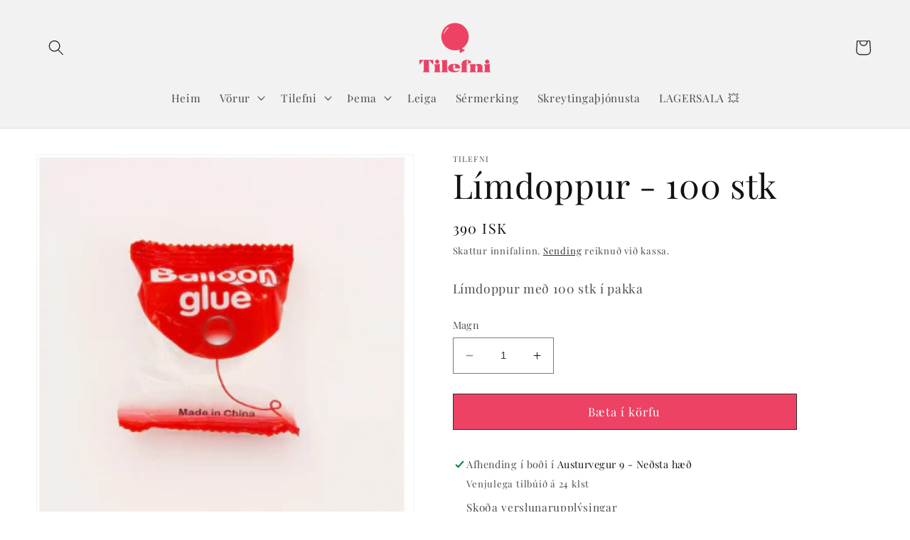

--- FILE ---
content_type: text/html; charset=utf-8
request_url: https://tilefni.is/products/limdoppur-100-stk
body_size: 52924
content:
<!doctype html>
<html class="no-js" lang="is">
  <head>
    <meta charset="utf-8">
    <meta http-equiv="X-UA-Compatible" content="IE=edge">
    <meta name="viewport" content="width=device-width,initial-scale=1">
    <meta name="theme-color" content="">
    <link rel="canonical" href="https://tilefni.is/products/limdoppur-100-stk">
    <link rel="preconnect" href="https://cdn.shopify.com" crossorigin><link rel="icon" type="image/png" href="//tilefni.is/cdn/shop/files/color1_icon_transparent_background.png?crop=center&height=32&v=1688638654&width=32"><link rel="preconnect" href="https://fonts.shopifycdn.com" crossorigin><title>
      Límdoppur - 100 stk
 &ndash; Tilefni</title>

    
      <meta name="description" content="Límdoppur með 100 stk í pakka">
    

    

<meta property="og:site_name" content="Tilefni">
<meta property="og:url" content="https://tilefni.is/products/limdoppur-100-stk">
<meta property="og:title" content="Límdoppur - 100 stk">
<meta property="og:type" content="product">
<meta property="og:description" content="Límdoppur með 100 stk í pakka"><meta property="og:image" content="http://tilefni.is/cdn/shop/files/Screenshot2023-07-26at20.54.56.png?v=1690405056">
  <meta property="og:image:secure_url" content="https://tilefni.is/cdn/shop/files/Screenshot2023-07-26at20.54.56.png?v=1690405056">
  <meta property="og:image:width" content="294">
  <meta property="og:image:height" content="290"><meta property="og:price:amount" content="390">
  <meta property="og:price:currency" content="ISK"><meta name="twitter:card" content="summary_large_image">
<meta name="twitter:title" content="Límdoppur - 100 stk">
<meta name="twitter:description" content="Límdoppur með 100 stk í pakka">


    <script src="//tilefni.is/cdn/shop/t/7/assets/constants.js?v=95358004781563950421685626039" defer="defer"></script>
    <script src="//tilefni.is/cdn/shop/t/7/assets/pubsub.js?v=2921868252632587581685626040" defer="defer"></script>
    <script src="//tilefni.is/cdn/shop/t/7/assets/global.js?v=127210358271191040921685626039" defer="defer"></script>
    <script>window.performance && window.performance.mark && window.performance.mark('shopify.content_for_header.start');</script><meta name="google-site-verification" content="ImO9sUKr3ZnUFq07oUUplx5d55UGq33hSk4JvViSKJ8">
<meta id="shopify-digital-wallet" name="shopify-digital-wallet" content="/76421431582/digital_wallets/dialog">
<link rel="alternate" type="application/json+oembed" href="https://tilefni.is/products/limdoppur-100-stk.oembed">
<script async="async" src="/checkouts/internal/preloads.js?locale=is-IS"></script>
<script id="shopify-features" type="application/json">{"accessToken":"baf84a2428890a457ad6413ec0c18a0d","betas":["rich-media-storefront-analytics"],"domain":"tilefni.is","predictiveSearch":true,"shopId":76421431582,"locale":"en"}</script>
<script>var Shopify = Shopify || {};
Shopify.shop = "f7a949.myshopify.com";
Shopify.locale = "is";
Shopify.currency = {"active":"ISK","rate":"1.0"};
Shopify.country = "IS";
Shopify.theme = {"name":"Dawn","id":150639509790,"schema_name":"Dawn","schema_version":"9.0.0","theme_store_id":887,"role":"main"};
Shopify.theme.handle = "null";
Shopify.theme.style = {"id":null,"handle":null};
Shopify.cdnHost = "tilefni.is/cdn";
Shopify.routes = Shopify.routes || {};
Shopify.routes.root = "/";</script>
<script type="module">!function(o){(o.Shopify=o.Shopify||{}).modules=!0}(window);</script>
<script>!function(o){function n(){var o=[];function n(){o.push(Array.prototype.slice.apply(arguments))}return n.q=o,n}var t=o.Shopify=o.Shopify||{};t.loadFeatures=n(),t.autoloadFeatures=n()}(window);</script>
<script id="shop-js-analytics" type="application/json">{"pageType":"product"}</script>
<script defer="defer" async type="module" src="//tilefni.is/cdn/shopifycloud/shop-js/modules/v2/client.init-shop-cart-sync_BT-GjEfc.en.esm.js"></script>
<script defer="defer" async type="module" src="//tilefni.is/cdn/shopifycloud/shop-js/modules/v2/chunk.common_D58fp_Oc.esm.js"></script>
<script defer="defer" async type="module" src="//tilefni.is/cdn/shopifycloud/shop-js/modules/v2/chunk.modal_xMitdFEc.esm.js"></script>
<script type="module">
  await import("//tilefni.is/cdn/shopifycloud/shop-js/modules/v2/client.init-shop-cart-sync_BT-GjEfc.en.esm.js");
await import("//tilefni.is/cdn/shopifycloud/shop-js/modules/v2/chunk.common_D58fp_Oc.esm.js");
await import("//tilefni.is/cdn/shopifycloud/shop-js/modules/v2/chunk.modal_xMitdFEc.esm.js");

  window.Shopify.SignInWithShop?.initShopCartSync?.({"fedCMEnabled":true,"windoidEnabled":true});

</script>
<script>(function() {
  var isLoaded = false;
  function asyncLoad() {
    if (isLoaded) return;
    isLoaded = true;
    var urls = ["https:\/\/widget.tagembed.com\/embed.min.js?shop=f7a949.myshopify.com"];
    for (var i = 0; i < urls.length; i++) {
      var s = document.createElement('script');
      s.type = 'text/javascript';
      s.async = true;
      s.src = urls[i];
      var x = document.getElementsByTagName('script')[0];
      x.parentNode.insertBefore(s, x);
    }
  };
  if(window.attachEvent) {
    window.attachEvent('onload', asyncLoad);
  } else {
    window.addEventListener('load', asyncLoad, false);
  }
})();</script>
<script id="__st">var __st={"a":76421431582,"offset":0,"reqid":"7f4598e7-479c-4be4-8c03-43ed522f52a4-1769141486","pageurl":"tilefni.is\/products\/limdoppur-100-stk","u":"653d6c310488","p":"product","rtyp":"product","rid":8518231064862};</script>
<script>window.ShopifyPaypalV4VisibilityTracking = true;</script>
<script id="captcha-bootstrap">!function(){'use strict';const t='contact',e='account',n='new_comment',o=[[t,t],['blogs',n],['comments',n],[t,'customer']],c=[[e,'customer_login'],[e,'guest_login'],[e,'recover_customer_password'],[e,'create_customer']],r=t=>t.map((([t,e])=>`form[action*='/${t}']:not([data-nocaptcha='true']) input[name='form_type'][value='${e}']`)).join(','),a=t=>()=>t?[...document.querySelectorAll(t)].map((t=>t.form)):[];function s(){const t=[...o],e=r(t);return a(e)}const i='password',u='form_key',d=['recaptcha-v3-token','g-recaptcha-response','h-captcha-response',i],f=()=>{try{return window.sessionStorage}catch{return}},m='__shopify_v',_=t=>t.elements[u];function p(t,e,n=!1){try{const o=window.sessionStorage,c=JSON.parse(o.getItem(e)),{data:r}=function(t){const{data:e,action:n}=t;return t[m]||n?{data:e,action:n}:{data:t,action:n}}(c);for(const[e,n]of Object.entries(r))t.elements[e]&&(t.elements[e].value=n);n&&o.removeItem(e)}catch(o){console.error('form repopulation failed',{error:o})}}const l='form_type',E='cptcha';function T(t){t.dataset[E]=!0}const w=window,h=w.document,L='Shopify',v='ce_forms',y='captcha';let A=!1;((t,e)=>{const n=(g='f06e6c50-85a8-45c8-87d0-21a2b65856fe',I='https://cdn.shopify.com/shopifycloud/storefront-forms-hcaptcha/ce_storefront_forms_captcha_hcaptcha.v1.5.2.iife.js',D={infoText:'Protected by hCaptcha',privacyText:'Privacy',termsText:'Terms'},(t,e,n)=>{const o=w[L][v],c=o.bindForm;if(c)return c(t,g,e,D).then(n);var r;o.q.push([[t,g,e,D],n]),r=I,A||(h.body.append(Object.assign(h.createElement('script'),{id:'captcha-provider',async:!0,src:r})),A=!0)});var g,I,D;w[L]=w[L]||{},w[L][v]=w[L][v]||{},w[L][v].q=[],w[L][y]=w[L][y]||{},w[L][y].protect=function(t,e){n(t,void 0,e),T(t)},Object.freeze(w[L][y]),function(t,e,n,w,h,L){const[v,y,A,g]=function(t,e,n){const i=e?o:[],u=t?c:[],d=[...i,...u],f=r(d),m=r(i),_=r(d.filter((([t,e])=>n.includes(e))));return[a(f),a(m),a(_),s()]}(w,h,L),I=t=>{const e=t.target;return e instanceof HTMLFormElement?e:e&&e.form},D=t=>v().includes(t);t.addEventListener('submit',(t=>{const e=I(t);if(!e)return;const n=D(e)&&!e.dataset.hcaptchaBound&&!e.dataset.recaptchaBound,o=_(e),c=g().includes(e)&&(!o||!o.value);(n||c)&&t.preventDefault(),c&&!n&&(function(t){try{if(!f())return;!function(t){const e=f();if(!e)return;const n=_(t);if(!n)return;const o=n.value;o&&e.removeItem(o)}(t);const e=Array.from(Array(32),(()=>Math.random().toString(36)[2])).join('');!function(t,e){_(t)||t.append(Object.assign(document.createElement('input'),{type:'hidden',name:u})),t.elements[u].value=e}(t,e),function(t,e){const n=f();if(!n)return;const o=[...t.querySelectorAll(`input[type='${i}']`)].map((({name:t})=>t)),c=[...d,...o],r={};for(const[a,s]of new FormData(t).entries())c.includes(a)||(r[a]=s);n.setItem(e,JSON.stringify({[m]:1,action:t.action,data:r}))}(t,e)}catch(e){console.error('failed to persist form',e)}}(e),e.submit())}));const S=(t,e)=>{t&&!t.dataset[E]&&(n(t,e.some((e=>e===t))),T(t))};for(const o of['focusin','change'])t.addEventListener(o,(t=>{const e=I(t);D(e)&&S(e,y())}));const B=e.get('form_key'),M=e.get(l),P=B&&M;t.addEventListener('DOMContentLoaded',(()=>{const t=y();if(P)for(const e of t)e.elements[l].value===M&&p(e,B);[...new Set([...A(),...v().filter((t=>'true'===t.dataset.shopifyCaptcha))])].forEach((e=>S(e,t)))}))}(h,new URLSearchParams(w.location.search),n,t,e,['guest_login'])})(!0,!0)}();</script>
<script integrity="sha256-4kQ18oKyAcykRKYeNunJcIwy7WH5gtpwJnB7kiuLZ1E=" data-source-attribution="shopify.loadfeatures" defer="defer" src="//tilefni.is/cdn/shopifycloud/storefront/assets/storefront/load_feature-a0a9edcb.js" crossorigin="anonymous"></script>
<script data-source-attribution="shopify.dynamic_checkout.dynamic.init">var Shopify=Shopify||{};Shopify.PaymentButton=Shopify.PaymentButton||{isStorefrontPortableWallets:!0,init:function(){window.Shopify.PaymentButton.init=function(){};var t=document.createElement("script");t.src="https://tilefni.is/cdn/shopifycloud/portable-wallets/latest/portable-wallets.en.js",t.type="module",document.head.appendChild(t)}};
</script>
<script data-source-attribution="shopify.dynamic_checkout.buyer_consent">
  function portableWalletsHideBuyerConsent(e){var t=document.getElementById("shopify-buyer-consent"),n=document.getElementById("shopify-subscription-policy-button");t&&n&&(t.classList.add("hidden"),t.setAttribute("aria-hidden","true"),n.removeEventListener("click",e))}function portableWalletsShowBuyerConsent(e){var t=document.getElementById("shopify-buyer-consent"),n=document.getElementById("shopify-subscription-policy-button");t&&n&&(t.classList.remove("hidden"),t.removeAttribute("aria-hidden"),n.addEventListener("click",e))}window.Shopify?.PaymentButton&&(window.Shopify.PaymentButton.hideBuyerConsent=portableWalletsHideBuyerConsent,window.Shopify.PaymentButton.showBuyerConsent=portableWalletsShowBuyerConsent);
</script>
<script data-source-attribution="shopify.dynamic_checkout.cart.bootstrap">document.addEventListener("DOMContentLoaded",(function(){function t(){return document.querySelector("shopify-accelerated-checkout-cart, shopify-accelerated-checkout")}if(t())Shopify.PaymentButton.init();else{new MutationObserver((function(e,n){t()&&(Shopify.PaymentButton.init(),n.disconnect())})).observe(document.body,{childList:!0,subtree:!0})}}));
</script>
<script id="sections-script" data-sections="header" defer="defer" src="//tilefni.is/cdn/shop/t/7/compiled_assets/scripts.js?v=1297"></script>
<script>window.performance && window.performance.mark && window.performance.mark('shopify.content_for_header.end');</script>


    <style data-shopify>
      @font-face {
  font-family: "Playfair Display";
  font-weight: 400;
  font-style: normal;
  font-display: swap;
  src: url("//tilefni.is/cdn/fonts/playfair_display/playfairdisplay_n4.9980f3e16959dc89137cc1369bfc3ae98af1deb9.woff2") format("woff2"),
       url("//tilefni.is/cdn/fonts/playfair_display/playfairdisplay_n4.c562b7c8e5637886a811d2a017f9e023166064ee.woff") format("woff");
}

      @font-face {
  font-family: "Playfair Display";
  font-weight: 700;
  font-style: normal;
  font-display: swap;
  src: url("//tilefni.is/cdn/fonts/playfair_display/playfairdisplay_n7.592b3435e0fff3f50b26d410c73ae7ec893f6910.woff2") format("woff2"),
       url("//tilefni.is/cdn/fonts/playfair_display/playfairdisplay_n7.998b1417dec711058cce2abb61a0b8c59066498f.woff") format("woff");
}

      @font-face {
  font-family: "Playfair Display";
  font-weight: 400;
  font-style: italic;
  font-display: swap;
  src: url("//tilefni.is/cdn/fonts/playfair_display/playfairdisplay_i4.804ea8da9192aaed0368534aa085b3c1f3411619.woff2") format("woff2"),
       url("//tilefni.is/cdn/fonts/playfair_display/playfairdisplay_i4.5538cb7a825d13d8a2333cd8a94065a93a95c710.woff") format("woff");
}

      @font-face {
  font-family: "Playfair Display";
  font-weight: 700;
  font-style: italic;
  font-display: swap;
  src: url("//tilefni.is/cdn/fonts/playfair_display/playfairdisplay_i7.ba833b400bcd9c858b439c75a4a7c6eddc4c7de0.woff2") format("woff2"),
       url("//tilefni.is/cdn/fonts/playfair_display/playfairdisplay_i7.4872c65919810cd2f622f4ba52cd2e9e595f11d5.woff") format("woff");
}

      @font-face {
  font-family: "Playfair Display";
  font-weight: 400;
  font-style: normal;
  font-display: swap;
  src: url("//tilefni.is/cdn/fonts/playfair_display/playfairdisplay_n4.9980f3e16959dc89137cc1369bfc3ae98af1deb9.woff2") format("woff2"),
       url("//tilefni.is/cdn/fonts/playfair_display/playfairdisplay_n4.c562b7c8e5637886a811d2a017f9e023166064ee.woff") format("woff");
}


      :root {
        --font-body-family: "Playfair Display", serif;
        --font-body-style: normal;
        --font-body-weight: 400;
        --font-body-weight-bold: 700;

        --font-heading-family: "Playfair Display", serif;
        --font-heading-style: normal;
        --font-heading-weight: 400;

        --font-body-scale: 1.1;
        --font-heading-scale: 1.0909090909090908;

        --color-base-text: 18, 18, 18;
        --color-shadow: 18, 18, 18;
        --color-base-background-1: 255, 255, 255;
        --color-base-background-2: 242, 242, 242;
        --color-base-solid-button-labels: 255, 255, 255;
        --color-base-outline-button-labels: 18, 18, 18;
        --color-base-accent-1: 45, 51, 47;
        --color-base-accent-2: 51, 79, 180;
        --payment-terms-background-color: #ffffff;

        --gradient-base-background-1: #ffffff;
        --gradient-base-background-2: #f2f2f2;
        --gradient-base-accent-1: #2d332f;
        --gradient-base-accent-2: #334fb4;

        --media-padding: px;
        --media-border-opacity: 0.05;
        --media-border-width: 1px;
        --media-radius: 0px;
        --media-shadow-opacity: 0.0;
        --media-shadow-horizontal-offset: 0px;
        --media-shadow-vertical-offset: 4px;
        --media-shadow-blur-radius: 5px;
        --media-shadow-visible: 0;

        --page-width: 120rem;
        --page-width-margin: 0rem;

        --product-card-image-padding: 0.0rem;
        --product-card-corner-radius: 0.0rem;
        --product-card-text-alignment: left;
        --product-card-border-width: 0.0rem;
        --product-card-border-opacity: 0.1;
        --product-card-shadow-opacity: 0.0;
        --product-card-shadow-visible: 0;
        --product-card-shadow-horizontal-offset: 0.0rem;
        --product-card-shadow-vertical-offset: 0.4rem;
        --product-card-shadow-blur-radius: 0.5rem;

        --collection-card-image-padding: 0.0rem;
        --collection-card-corner-radius: 0.0rem;
        --collection-card-text-alignment: left;
        --collection-card-border-width: 0.0rem;
        --collection-card-border-opacity: 0.1;
        --collection-card-shadow-opacity: 0.0;
        --collection-card-shadow-visible: 0;
        --collection-card-shadow-horizontal-offset: 0.0rem;
        --collection-card-shadow-vertical-offset: 0.4rem;
        --collection-card-shadow-blur-radius: 0.5rem;

        --blog-card-image-padding: 0.0rem;
        --blog-card-corner-radius: 0.0rem;
        --blog-card-text-alignment: left;
        --blog-card-border-width: 0.0rem;
        --blog-card-border-opacity: 0.1;
        --blog-card-shadow-opacity: 0.0;
        --blog-card-shadow-visible: 0;
        --blog-card-shadow-horizontal-offset: 0.0rem;
        --blog-card-shadow-vertical-offset: 0.4rem;
        --blog-card-shadow-blur-radius: 0.5rem;

        --badge-corner-radius: 4.0rem;

        --popup-border-width: 1px;
        --popup-border-opacity: 0.1;
        --popup-corner-radius: 0px;
        --popup-shadow-opacity: 0.0;
        --popup-shadow-horizontal-offset: 0px;
        --popup-shadow-vertical-offset: 4px;
        --popup-shadow-blur-radius: 5px;

        --drawer-border-width: 1px;
        --drawer-border-opacity: 0.1;
        --drawer-shadow-opacity: 0.0;
        --drawer-shadow-horizontal-offset: 0px;
        --drawer-shadow-vertical-offset: 4px;
        --drawer-shadow-blur-radius: 5px;

        --spacing-sections-desktop: 12px;
        --spacing-sections-mobile: 12px;

        --grid-desktop-vertical-spacing: 8px;
        --grid-desktop-horizontal-spacing: 8px;
        --grid-mobile-vertical-spacing: 4px;
        --grid-mobile-horizontal-spacing: 4px;

        --text-boxes-border-opacity: 0.1;
        --text-boxes-border-width: 0px;
        --text-boxes-radius: 0px;
        --text-boxes-shadow-opacity: 0.0;
        --text-boxes-shadow-visible: 0;
        --text-boxes-shadow-horizontal-offset: 0px;
        --text-boxes-shadow-vertical-offset: 4px;
        --text-boxes-shadow-blur-radius: 5px;

        --buttons-radius: 0px;
        --buttons-radius-outset: 0px;
        --buttons-border-width: 1px;
        --buttons-border-opacity: 1.0;
        --buttons-shadow-opacity: 0.0;
        --buttons-shadow-visible: 0;
        --buttons-shadow-horizontal-offset: 0px;
        --buttons-shadow-vertical-offset: 4px;
        --buttons-shadow-blur-radius: 5px;
        --buttons-border-offset: 0px;

        --inputs-radius: 0px;
        --inputs-border-width: 1px;
        --inputs-border-opacity: 0.55;
        --inputs-shadow-opacity: 0.0;
        --inputs-shadow-horizontal-offset: 0px;
        --inputs-margin-offset: 0px;
        --inputs-shadow-vertical-offset: 4px;
        --inputs-shadow-blur-radius: 5px;
        --inputs-radius-outset: 0px;

        --variant-pills-radius: 40px;
        --variant-pills-border-width: 1px;
        --variant-pills-border-opacity: 0.55;
        --variant-pills-shadow-opacity: 0.0;
        --variant-pills-shadow-horizontal-offset: 0px;
        --variant-pills-shadow-vertical-offset: 4px;
        --variant-pills-shadow-blur-radius: 5px;
      }

      *,
      *::before,
      *::after {
        box-sizing: inherit;
      }

      html {
        box-sizing: border-box;
        font-size: calc(var(--font-body-scale) * 62.5%);
        height: 100%;
      }

      body {
        display: grid;
        grid-template-rows: auto auto 1fr auto;
        grid-template-columns: 100%;
        min-height: 100%;
        margin: 0;
        font-size: 1.5rem;
        letter-spacing: 0.06rem;
        line-height: calc(1 + 0.8 / var(--font-body-scale));
        font-family: var(--font-body-family);
        font-style: var(--font-body-style);
        font-weight: var(--font-body-weight);
      }

      @media screen and (min-width: 750px) {
        body {
          font-size: 1.6rem;
        }
      }
    </style>

    <link href="//tilefni.is/cdn/shop/t/7/assets/base.css?v=184082525045495375951754601327" rel="stylesheet" type="text/css" media="all" />
<link rel="preload" as="font" href="//tilefni.is/cdn/fonts/playfair_display/playfairdisplay_n4.9980f3e16959dc89137cc1369bfc3ae98af1deb9.woff2" type="font/woff2" crossorigin><link rel="preload" as="font" href="//tilefni.is/cdn/fonts/playfair_display/playfairdisplay_n4.9980f3e16959dc89137cc1369bfc3ae98af1deb9.woff2" type="font/woff2" crossorigin><link rel="stylesheet" href="//tilefni.is/cdn/shop/t/7/assets/component-predictive-search.css?v=85913294783299393391685626039" media="print" onload="this.media='all'"><script>document.documentElement.className = document.documentElement.className.replace('no-js', 'js');
    if (Shopify.designMode) {
      document.documentElement.classList.add('shopify-design-mode');
    }
    </script>
  <!-- BEGIN app block: shopify://apps/textbox-by-textify/blocks/app-embed/b5626f69-87af-4a23-ada4-1674452f85d0 --><script>console.log("Textify v1.06")</script>


<script>
  const primaryScript = document.createElement('script');
  primaryScript.src = "https://textify-cdn.com/textbox.js";
  primaryScript.defer = true;

  primaryScript.onerror = function () {
    const fallbackScript = document.createElement('script');
    fallbackScript.src = "https://cdn.shopify.com/s/files/1/0817/9846/3789/files/textbox.js";
    fallbackScript.defer = true;
    document.head.appendChild(fallbackScript);
  };
  document.head.appendChild(primaryScript);
</script>

<!-- END app block --><script src="https://cdn.shopify.com/extensions/0199ff60-ac6e-7161-9085-e2c427ab9553/dm-app-extension-18/assets/count-down-timer.js" type="text/javascript" defer="defer"></script>
<link href="https://cdn.shopify.com/extensions/0199ff60-ac6e-7161-9085-e2c427ab9553/dm-app-extension-18/assets/count-down-timer.css" rel="stylesheet" type="text/css" media="all">
<link href="https://monorail-edge.shopifysvc.com" rel="dns-prefetch">
<script>(function(){if ("sendBeacon" in navigator && "performance" in window) {try {var session_token_from_headers = performance.getEntriesByType('navigation')[0].serverTiming.find(x => x.name == '_s').description;} catch {var session_token_from_headers = undefined;}var session_cookie_matches = document.cookie.match(/_shopify_s=([^;]*)/);var session_token_from_cookie = session_cookie_matches && session_cookie_matches.length === 2 ? session_cookie_matches[1] : "";var session_token = session_token_from_headers || session_token_from_cookie || "";function handle_abandonment_event(e) {var entries = performance.getEntries().filter(function(entry) {return /monorail-edge.shopifysvc.com/.test(entry.name);});if (!window.abandonment_tracked && entries.length === 0) {window.abandonment_tracked = true;var currentMs = Date.now();var navigation_start = performance.timing.navigationStart;var payload = {shop_id: 76421431582,url: window.location.href,navigation_start,duration: currentMs - navigation_start,session_token,page_type: "product"};window.navigator.sendBeacon("https://monorail-edge.shopifysvc.com/v1/produce", JSON.stringify({schema_id: "online_store_buyer_site_abandonment/1.1",payload: payload,metadata: {event_created_at_ms: currentMs,event_sent_at_ms: currentMs}}));}}window.addEventListener('pagehide', handle_abandonment_event);}}());</script>
<script id="web-pixels-manager-setup">(function e(e,d,r,n,o){if(void 0===o&&(o={}),!Boolean(null===(a=null===(i=window.Shopify)||void 0===i?void 0:i.analytics)||void 0===a?void 0:a.replayQueue)){var i,a;window.Shopify=window.Shopify||{};var t=window.Shopify;t.analytics=t.analytics||{};var s=t.analytics;s.replayQueue=[],s.publish=function(e,d,r){return s.replayQueue.push([e,d,r]),!0};try{self.performance.mark("wpm:start")}catch(e){}var l=function(){var e={modern:/Edge?\/(1{2}[4-9]|1[2-9]\d|[2-9]\d{2}|\d{4,})\.\d+(\.\d+|)|Firefox\/(1{2}[4-9]|1[2-9]\d|[2-9]\d{2}|\d{4,})\.\d+(\.\d+|)|Chrom(ium|e)\/(9{2}|\d{3,})\.\d+(\.\d+|)|(Maci|X1{2}).+ Version\/(15\.\d+|(1[6-9]|[2-9]\d|\d{3,})\.\d+)([,.]\d+|)( \(\w+\)|)( Mobile\/\w+|) Safari\/|Chrome.+OPR\/(9{2}|\d{3,})\.\d+\.\d+|(CPU[ +]OS|iPhone[ +]OS|CPU[ +]iPhone|CPU IPhone OS|CPU iPad OS)[ +]+(15[._]\d+|(1[6-9]|[2-9]\d|\d{3,})[._]\d+)([._]\d+|)|Android:?[ /-](13[3-9]|1[4-9]\d|[2-9]\d{2}|\d{4,})(\.\d+|)(\.\d+|)|Android.+Firefox\/(13[5-9]|1[4-9]\d|[2-9]\d{2}|\d{4,})\.\d+(\.\d+|)|Android.+Chrom(ium|e)\/(13[3-9]|1[4-9]\d|[2-9]\d{2}|\d{4,})\.\d+(\.\d+|)|SamsungBrowser\/([2-9]\d|\d{3,})\.\d+/,legacy:/Edge?\/(1[6-9]|[2-9]\d|\d{3,})\.\d+(\.\d+|)|Firefox\/(5[4-9]|[6-9]\d|\d{3,})\.\d+(\.\d+|)|Chrom(ium|e)\/(5[1-9]|[6-9]\d|\d{3,})\.\d+(\.\d+|)([\d.]+$|.*Safari\/(?![\d.]+ Edge\/[\d.]+$))|(Maci|X1{2}).+ Version\/(10\.\d+|(1[1-9]|[2-9]\d|\d{3,})\.\d+)([,.]\d+|)( \(\w+\)|)( Mobile\/\w+|) Safari\/|Chrome.+OPR\/(3[89]|[4-9]\d|\d{3,})\.\d+\.\d+|(CPU[ +]OS|iPhone[ +]OS|CPU[ +]iPhone|CPU IPhone OS|CPU iPad OS)[ +]+(10[._]\d+|(1[1-9]|[2-9]\d|\d{3,})[._]\d+)([._]\d+|)|Android:?[ /-](13[3-9]|1[4-9]\d|[2-9]\d{2}|\d{4,})(\.\d+|)(\.\d+|)|Mobile Safari.+OPR\/([89]\d|\d{3,})\.\d+\.\d+|Android.+Firefox\/(13[5-9]|1[4-9]\d|[2-9]\d{2}|\d{4,})\.\d+(\.\d+|)|Android.+Chrom(ium|e)\/(13[3-9]|1[4-9]\d|[2-9]\d{2}|\d{4,})\.\d+(\.\d+|)|Android.+(UC? ?Browser|UCWEB|U3)[ /]?(15\.([5-9]|\d{2,})|(1[6-9]|[2-9]\d|\d{3,})\.\d+)\.\d+|SamsungBrowser\/(5\.\d+|([6-9]|\d{2,})\.\d+)|Android.+MQ{2}Browser\/(14(\.(9|\d{2,})|)|(1[5-9]|[2-9]\d|\d{3,})(\.\d+|))(\.\d+|)|K[Aa][Ii]OS\/(3\.\d+|([4-9]|\d{2,})\.\d+)(\.\d+|)/},d=e.modern,r=e.legacy,n=navigator.userAgent;return n.match(d)?"modern":n.match(r)?"legacy":"unknown"}(),u="modern"===l?"modern":"legacy",c=(null!=n?n:{modern:"",legacy:""})[u],f=function(e){return[e.baseUrl,"/wpm","/b",e.hashVersion,"modern"===e.buildTarget?"m":"l",".js"].join("")}({baseUrl:d,hashVersion:r,buildTarget:u}),m=function(e){var d=e.version,r=e.bundleTarget,n=e.surface,o=e.pageUrl,i=e.monorailEndpoint;return{emit:function(e){var a=e.status,t=e.errorMsg,s=(new Date).getTime(),l=JSON.stringify({metadata:{event_sent_at_ms:s},events:[{schema_id:"web_pixels_manager_load/3.1",payload:{version:d,bundle_target:r,page_url:o,status:a,surface:n,error_msg:t},metadata:{event_created_at_ms:s}}]});if(!i)return console&&console.warn&&console.warn("[Web Pixels Manager] No Monorail endpoint provided, skipping logging."),!1;try{return self.navigator.sendBeacon.bind(self.navigator)(i,l)}catch(e){}var u=new XMLHttpRequest;try{return u.open("POST",i,!0),u.setRequestHeader("Content-Type","text/plain"),u.send(l),!0}catch(e){return console&&console.warn&&console.warn("[Web Pixels Manager] Got an unhandled error while logging to Monorail."),!1}}}}({version:r,bundleTarget:l,surface:e.surface,pageUrl:self.location.href,monorailEndpoint:e.monorailEndpoint});try{o.browserTarget=l,function(e){var d=e.src,r=e.async,n=void 0===r||r,o=e.onload,i=e.onerror,a=e.sri,t=e.scriptDataAttributes,s=void 0===t?{}:t,l=document.createElement("script"),u=document.querySelector("head"),c=document.querySelector("body");if(l.async=n,l.src=d,a&&(l.integrity=a,l.crossOrigin="anonymous"),s)for(var f in s)if(Object.prototype.hasOwnProperty.call(s,f))try{l.dataset[f]=s[f]}catch(e){}if(o&&l.addEventListener("load",o),i&&l.addEventListener("error",i),u)u.appendChild(l);else{if(!c)throw new Error("Did not find a head or body element to append the script");c.appendChild(l)}}({src:f,async:!0,onload:function(){if(!function(){var e,d;return Boolean(null===(d=null===(e=window.Shopify)||void 0===e?void 0:e.analytics)||void 0===d?void 0:d.initialized)}()){var d=window.webPixelsManager.init(e)||void 0;if(d){var r=window.Shopify.analytics;r.replayQueue.forEach((function(e){var r=e[0],n=e[1],o=e[2];d.publishCustomEvent(r,n,o)})),r.replayQueue=[],r.publish=d.publishCustomEvent,r.visitor=d.visitor,r.initialized=!0}}},onerror:function(){return m.emit({status:"failed",errorMsg:"".concat(f," has failed to load")})},sri:function(e){var d=/^sha384-[A-Za-z0-9+/=]+$/;return"string"==typeof e&&d.test(e)}(c)?c:"",scriptDataAttributes:o}),m.emit({status:"loading"})}catch(e){m.emit({status:"failed",errorMsg:(null==e?void 0:e.message)||"Unknown error"})}}})({shopId: 76421431582,storefrontBaseUrl: "https://tilefni.is",extensionsBaseUrl: "https://extensions.shopifycdn.com/cdn/shopifycloud/web-pixels-manager",monorailEndpoint: "https://monorail-edge.shopifysvc.com/unstable/produce_batch",surface: "storefront-renderer",enabledBetaFlags: ["2dca8a86"],webPixelsConfigList: [{"id":"1587151134","configuration":"{\"config\":\"{\\\"google_tag_ids\\\":[\\\"G-7FEVSJJBMW\\\",\\\"AW-17108068922\\\",\\\"GT-MR4FT9RF\\\"],\\\"target_country\\\":\\\"ZZ\\\",\\\"gtag_events\\\":[{\\\"type\\\":\\\"begin_checkout\\\",\\\"action_label\\\":[\\\"G-7FEVSJJBMW\\\",\\\"AW-17108068922\\\/INs0CPuQyswaELrU4d0_\\\"]},{\\\"type\\\":\\\"search\\\",\\\"action_label\\\":[\\\"G-7FEVSJJBMW\\\",\\\"AW-17108068922\\\/qgc0CIeRyswaELrU4d0_\\\"]},{\\\"type\\\":\\\"view_item\\\",\\\"action_label\\\":[\\\"G-7FEVSJJBMW\\\",\\\"AW-17108068922\\\/d-eoCISRyswaELrU4d0_\\\",\\\"MC-DM4J380V9H\\\"]},{\\\"type\\\":\\\"purchase\\\",\\\"action_label\\\":[\\\"G-7FEVSJJBMW\\\",\\\"AW-17108068922\\\/N_3FCLaNyswaELrU4d0_\\\",\\\"MC-DM4J380V9H\\\"]},{\\\"type\\\":\\\"page_view\\\",\\\"action_label\\\":[\\\"G-7FEVSJJBMW\\\",\\\"AW-17108068922\\\/QHIJCIGRyswaELrU4d0_\\\",\\\"MC-DM4J380V9H\\\"]},{\\\"type\\\":\\\"add_payment_info\\\",\\\"action_label\\\":[\\\"G-7FEVSJJBMW\\\",\\\"AW-17108068922\\\/lxgNCIqRyswaELrU4d0_\\\"]},{\\\"type\\\":\\\"add_to_cart\\\",\\\"action_label\\\":[\\\"G-7FEVSJJBMW\\\",\\\"AW-17108068922\\\/DzMrCP6QyswaELrU4d0_\\\"]}],\\\"enable_monitoring_mode\\\":false}\"}","eventPayloadVersion":"v1","runtimeContext":"OPEN","scriptVersion":"b2a88bafab3e21179ed38636efcd8a93","type":"APP","apiClientId":1780363,"privacyPurposes":[],"dataSharingAdjustments":{"protectedCustomerApprovalScopes":["read_customer_address","read_customer_email","read_customer_name","read_customer_personal_data","read_customer_phone"]}},{"id":"854655262","configuration":"{\"pixel_id\":\"1637679830296582\",\"pixel_type\":\"facebook_pixel\"}","eventPayloadVersion":"v1","runtimeContext":"OPEN","scriptVersion":"ca16bc87fe92b6042fbaa3acc2fbdaa6","type":"APP","apiClientId":2329312,"privacyPurposes":["ANALYTICS","MARKETING","SALE_OF_DATA"],"dataSharingAdjustments":{"protectedCustomerApprovalScopes":["read_customer_address","read_customer_email","read_customer_name","read_customer_personal_data","read_customer_phone"]}},{"id":"shopify-app-pixel","configuration":"{}","eventPayloadVersion":"v1","runtimeContext":"STRICT","scriptVersion":"0450","apiClientId":"shopify-pixel","type":"APP","privacyPurposes":["ANALYTICS","MARKETING"]},{"id":"shopify-custom-pixel","eventPayloadVersion":"v1","runtimeContext":"LAX","scriptVersion":"0450","apiClientId":"shopify-pixel","type":"CUSTOM","privacyPurposes":["ANALYTICS","MARKETING"]}],isMerchantRequest: false,initData: {"shop":{"name":"Tilefni","paymentSettings":{"currencyCode":"ISK"},"myshopifyDomain":"f7a949.myshopify.com","countryCode":"IS","storefrontUrl":"https:\/\/tilefni.is"},"customer":null,"cart":null,"checkout":null,"productVariants":[{"price":{"amount":390.0,"currencyCode":"ISK"},"product":{"title":"Límdoppur - 100 stk","vendor":"Tilefni","id":"8518231064862","untranslatedTitle":"Límdoppur - 100 stk","url":"\/products\/limdoppur-100-stk","type":""},"id":"45931906924830","image":{"src":"\/\/tilefni.is\/cdn\/shop\/files\/Screenshot2023-07-26at20.54.56.png?v=1690405056"},"sku":"","title":"Default Title","untranslatedTitle":"Default Title"}],"purchasingCompany":null},},"https://tilefni.is/cdn","fcfee988w5aeb613cpc8e4bc33m6693e112",{"modern":"","legacy":""},{"shopId":"76421431582","storefrontBaseUrl":"https:\/\/tilefni.is","extensionBaseUrl":"https:\/\/extensions.shopifycdn.com\/cdn\/shopifycloud\/web-pixels-manager","surface":"storefront-renderer","enabledBetaFlags":"[\"2dca8a86\"]","isMerchantRequest":"false","hashVersion":"fcfee988w5aeb613cpc8e4bc33m6693e112","publish":"custom","events":"[[\"page_viewed\",{}],[\"product_viewed\",{\"productVariant\":{\"price\":{\"amount\":390.0,\"currencyCode\":\"ISK\"},\"product\":{\"title\":\"Límdoppur - 100 stk\",\"vendor\":\"Tilefni\",\"id\":\"8518231064862\",\"untranslatedTitle\":\"Límdoppur - 100 stk\",\"url\":\"\/products\/limdoppur-100-stk\",\"type\":\"\"},\"id\":\"45931906924830\",\"image\":{\"src\":\"\/\/tilefni.is\/cdn\/shop\/files\/Screenshot2023-07-26at20.54.56.png?v=1690405056\"},\"sku\":\"\",\"title\":\"Default Title\",\"untranslatedTitle\":\"Default Title\"}}]]"});</script><script>
  window.ShopifyAnalytics = window.ShopifyAnalytics || {};
  window.ShopifyAnalytics.meta = window.ShopifyAnalytics.meta || {};
  window.ShopifyAnalytics.meta.currency = 'ISK';
  var meta = {"product":{"id":8518231064862,"gid":"gid:\/\/shopify\/Product\/8518231064862","vendor":"Tilefni","type":"","handle":"limdoppur-100-stk","variants":[{"id":45931906924830,"price":39000,"name":"Límdoppur - 100 stk","public_title":null,"sku":""}],"remote":false},"page":{"pageType":"product","resourceType":"product","resourceId":8518231064862,"requestId":"7f4598e7-479c-4be4-8c03-43ed522f52a4-1769141486"}};
  for (var attr in meta) {
    window.ShopifyAnalytics.meta[attr] = meta[attr];
  }
</script>
<script class="analytics">
  (function () {
    var customDocumentWrite = function(content) {
      var jquery = null;

      if (window.jQuery) {
        jquery = window.jQuery;
      } else if (window.Checkout && window.Checkout.$) {
        jquery = window.Checkout.$;
      }

      if (jquery) {
        jquery('body').append(content);
      }
    };

    var hasLoggedConversion = function(token) {
      if (token) {
        return document.cookie.indexOf('loggedConversion=' + token) !== -1;
      }
      return false;
    }

    var setCookieIfConversion = function(token) {
      if (token) {
        var twoMonthsFromNow = new Date(Date.now());
        twoMonthsFromNow.setMonth(twoMonthsFromNow.getMonth() + 2);

        document.cookie = 'loggedConversion=' + token + '; expires=' + twoMonthsFromNow;
      }
    }

    var trekkie = window.ShopifyAnalytics.lib = window.trekkie = window.trekkie || [];
    if (trekkie.integrations) {
      return;
    }
    trekkie.methods = [
      'identify',
      'page',
      'ready',
      'track',
      'trackForm',
      'trackLink'
    ];
    trekkie.factory = function(method) {
      return function() {
        var args = Array.prototype.slice.call(arguments);
        args.unshift(method);
        trekkie.push(args);
        return trekkie;
      };
    };
    for (var i = 0; i < trekkie.methods.length; i++) {
      var key = trekkie.methods[i];
      trekkie[key] = trekkie.factory(key);
    }
    trekkie.load = function(config) {
      trekkie.config = config || {};
      trekkie.config.initialDocumentCookie = document.cookie;
      var first = document.getElementsByTagName('script')[0];
      var script = document.createElement('script');
      script.type = 'text/javascript';
      script.onerror = function(e) {
        var scriptFallback = document.createElement('script');
        scriptFallback.type = 'text/javascript';
        scriptFallback.onerror = function(error) {
                var Monorail = {
      produce: function produce(monorailDomain, schemaId, payload) {
        var currentMs = new Date().getTime();
        var event = {
          schema_id: schemaId,
          payload: payload,
          metadata: {
            event_created_at_ms: currentMs,
            event_sent_at_ms: currentMs
          }
        };
        return Monorail.sendRequest("https://" + monorailDomain + "/v1/produce", JSON.stringify(event));
      },
      sendRequest: function sendRequest(endpointUrl, payload) {
        // Try the sendBeacon API
        if (window && window.navigator && typeof window.navigator.sendBeacon === 'function' && typeof window.Blob === 'function' && !Monorail.isIos12()) {
          var blobData = new window.Blob([payload], {
            type: 'text/plain'
          });

          if (window.navigator.sendBeacon(endpointUrl, blobData)) {
            return true;
          } // sendBeacon was not successful

        } // XHR beacon

        var xhr = new XMLHttpRequest();

        try {
          xhr.open('POST', endpointUrl);
          xhr.setRequestHeader('Content-Type', 'text/plain');
          xhr.send(payload);
        } catch (e) {
          console.log(e);
        }

        return false;
      },
      isIos12: function isIos12() {
        return window.navigator.userAgent.lastIndexOf('iPhone; CPU iPhone OS 12_') !== -1 || window.navigator.userAgent.lastIndexOf('iPad; CPU OS 12_') !== -1;
      }
    };
    Monorail.produce('monorail-edge.shopifysvc.com',
      'trekkie_storefront_load_errors/1.1',
      {shop_id: 76421431582,
      theme_id: 150639509790,
      app_name: "storefront",
      context_url: window.location.href,
      source_url: "//tilefni.is/cdn/s/trekkie.storefront.8d95595f799fbf7e1d32231b9a28fd43b70c67d3.min.js"});

        };
        scriptFallback.async = true;
        scriptFallback.src = '//tilefni.is/cdn/s/trekkie.storefront.8d95595f799fbf7e1d32231b9a28fd43b70c67d3.min.js';
        first.parentNode.insertBefore(scriptFallback, first);
      };
      script.async = true;
      script.src = '//tilefni.is/cdn/s/trekkie.storefront.8d95595f799fbf7e1d32231b9a28fd43b70c67d3.min.js';
      first.parentNode.insertBefore(script, first);
    };
    trekkie.load(
      {"Trekkie":{"appName":"storefront","development":false,"defaultAttributes":{"shopId":76421431582,"isMerchantRequest":null,"themeId":150639509790,"themeCityHash":"5282357140108270640","contentLanguage":"is","currency":"ISK","eventMetadataId":"3397e76e-f4ec-4fea-bae3-9854f8ebac88"},"isServerSideCookieWritingEnabled":true,"monorailRegion":"shop_domain","enabledBetaFlags":["65f19447"]},"Session Attribution":{},"S2S":{"facebookCapiEnabled":true,"source":"trekkie-storefront-renderer","apiClientId":580111}}
    );

    var loaded = false;
    trekkie.ready(function() {
      if (loaded) return;
      loaded = true;

      window.ShopifyAnalytics.lib = window.trekkie;

      var originalDocumentWrite = document.write;
      document.write = customDocumentWrite;
      try { window.ShopifyAnalytics.merchantGoogleAnalytics.call(this); } catch(error) {};
      document.write = originalDocumentWrite;

      window.ShopifyAnalytics.lib.page(null,{"pageType":"product","resourceType":"product","resourceId":8518231064862,"requestId":"7f4598e7-479c-4be4-8c03-43ed522f52a4-1769141486","shopifyEmitted":true});

      var match = window.location.pathname.match(/checkouts\/(.+)\/(thank_you|post_purchase)/)
      var token = match? match[1]: undefined;
      if (!hasLoggedConversion(token)) {
        setCookieIfConversion(token);
        window.ShopifyAnalytics.lib.track("Viewed Product",{"currency":"ISK","variantId":45931906924830,"productId":8518231064862,"productGid":"gid:\/\/shopify\/Product\/8518231064862","name":"Límdoppur - 100 stk","price":"390","sku":"","brand":"Tilefni","variant":null,"category":"","nonInteraction":true,"remote":false},undefined,undefined,{"shopifyEmitted":true});
      window.ShopifyAnalytics.lib.track("monorail:\/\/trekkie_storefront_viewed_product\/1.1",{"currency":"ISK","variantId":45931906924830,"productId":8518231064862,"productGid":"gid:\/\/shopify\/Product\/8518231064862","name":"Límdoppur - 100 stk","price":"390","sku":"","brand":"Tilefni","variant":null,"category":"","nonInteraction":true,"remote":false,"referer":"https:\/\/tilefni.is\/products\/limdoppur-100-stk"});
      }
    });


        var eventsListenerScript = document.createElement('script');
        eventsListenerScript.async = true;
        eventsListenerScript.src = "//tilefni.is/cdn/shopifycloud/storefront/assets/shop_events_listener-3da45d37.js";
        document.getElementsByTagName('head')[0].appendChild(eventsListenerScript);

})();</script>
<script
  defer
  src="https://tilefni.is/cdn/shopifycloud/perf-kit/shopify-perf-kit-3.0.4.min.js"
  data-application="storefront-renderer"
  data-shop-id="76421431582"
  data-render-region="gcp-us-central1"
  data-page-type="product"
  data-theme-instance-id="150639509790"
  data-theme-name="Dawn"
  data-theme-version="9.0.0"
  data-monorail-region="shop_domain"
  data-resource-timing-sampling-rate="10"
  data-shs="true"
  data-shs-beacon="true"
  data-shs-export-with-fetch="true"
  data-shs-logs-sample-rate="1"
  data-shs-beacon-endpoint="https://tilefni.is/api/collect"
></script>
</head>

  <body class="gradient">
    <a class="skip-to-content-link button visually-hidden" href="#MainContent">
      Fara í efni
    </a><!-- BEGIN sections: header-group -->
<div id="shopify-section-sections--19220300038430__header" class="shopify-section shopify-section-group-header-group section-header"><link rel="stylesheet" href="//tilefni.is/cdn/shop/t/7/assets/component-list-menu.css?v=151968516119678728991685626039" media="print" onload="this.media='all'">
<link rel="stylesheet" href="//tilefni.is/cdn/shop/t/7/assets/component-search.css?v=184225813856820874251685626039" media="print" onload="this.media='all'">
<link rel="stylesheet" href="//tilefni.is/cdn/shop/t/7/assets/component-menu-drawer.css?v=94074963897493609391685626039" media="print" onload="this.media='all'">
<link rel="stylesheet" href="//tilefni.is/cdn/shop/t/7/assets/component-cart-notification.css?v=108833082844665799571685626038" media="print" onload="this.media='all'">
<link rel="stylesheet" href="//tilefni.is/cdn/shop/t/7/assets/component-cart-items.css?v=29412722223528841861685626038" media="print" onload="this.media='all'"><link rel="stylesheet" href="//tilefni.is/cdn/shop/t/7/assets/component-price.css?v=65402837579211014041685626039" media="print" onload="this.media='all'">
  <link rel="stylesheet" href="//tilefni.is/cdn/shop/t/7/assets/component-loading-overlay.css?v=167310470843593579841685626039" media="print" onload="this.media='all'"><link rel="stylesheet" href="//tilefni.is/cdn/shop/t/7/assets/component-mega-menu.css?v=106454108107686398031685626039" media="print" onload="this.media='all'">
  <noscript><link href="//tilefni.is/cdn/shop/t/7/assets/component-mega-menu.css?v=106454108107686398031685626039" rel="stylesheet" type="text/css" media="all" /></noscript><noscript><link href="//tilefni.is/cdn/shop/t/7/assets/component-list-menu.css?v=151968516119678728991685626039" rel="stylesheet" type="text/css" media="all" /></noscript>
<noscript><link href="//tilefni.is/cdn/shop/t/7/assets/component-search.css?v=184225813856820874251685626039" rel="stylesheet" type="text/css" media="all" /></noscript>
<noscript><link href="//tilefni.is/cdn/shop/t/7/assets/component-menu-drawer.css?v=94074963897493609391685626039" rel="stylesheet" type="text/css" media="all" /></noscript>
<noscript><link href="//tilefni.is/cdn/shop/t/7/assets/component-cart-notification.css?v=108833082844665799571685626038" rel="stylesheet" type="text/css" media="all" /></noscript>
<noscript><link href="//tilefni.is/cdn/shop/t/7/assets/component-cart-items.css?v=29412722223528841861685626038" rel="stylesheet" type="text/css" media="all" /></noscript>

<style>
  header-drawer {
    justify-self: start;
    margin-left: -1.2rem;
  }@media screen and (min-width: 990px) {
      header-drawer {
        display: none;
      }
    }.menu-drawer-container {
    display: flex;
  }

  .list-menu {
    list-style: none;
    padding: 0;
    margin: 0;
  }

  .list-menu--inline {
    display: inline-flex;
    flex-wrap: wrap;
  }

  summary.list-menu__item {
    padding-right: 2.7rem;
  }

  .list-menu__item {
    display: flex;
    align-items: center;
    line-height: calc(1 + 0.3 / var(--font-body-scale));
  }

  .list-menu__item--link {
    text-decoration: none;
    padding-bottom: 1rem;
    padding-top: 1rem;
    line-height: calc(1 + 0.8 / var(--font-body-scale));
  }

  @media screen and (min-width: 750px) {
    .list-menu__item--link {
      padding-bottom: 0.5rem;
      padding-top: 0.5rem;
    }
  }
</style><style data-shopify>.header {
    padding-top: 10px;
    padding-bottom: 10px;
  }

  .section-header {
    position: sticky; /* This is for fixing a Safari z-index issue. PR #2147 */
    margin-bottom: 0px;
  }

  @media screen and (min-width: 750px) {
    .section-header {
      margin-bottom: 0px;
    }
  }

  @media screen and (min-width: 990px) {
    .header {
      padding-top: 20px;
      padding-bottom: 20px;
    }
  }</style><script src="//tilefni.is/cdn/shop/t/7/assets/details-disclosure.js?v=153497636716254413831685626039" defer="defer"></script>
<script src="//tilefni.is/cdn/shop/t/7/assets/details-modal.js?v=4511761896672669691685626039" defer="defer"></script>
<script src="//tilefni.is/cdn/shop/t/7/assets/cart-notification.js?v=160453272920806432391685626038" defer="defer"></script>
<script src="//tilefni.is/cdn/shop/t/7/assets/search-form.js?v=113639710312857635801685626040" defer="defer"></script><svg xmlns="http://www.w3.org/2000/svg" class="hidden">
  <symbol id="icon-search" viewbox="0 0 18 19" fill="none">
    <path fill-rule="evenodd" clip-rule="evenodd" d="M11.03 11.68A5.784 5.784 0 112.85 3.5a5.784 5.784 0 018.18 8.18zm.26 1.12a6.78 6.78 0 11.72-.7l5.4 5.4a.5.5 0 11-.71.7l-5.41-5.4z" fill="currentColor"/>
  </symbol>

  <symbol id="icon-reset" class="icon icon-close"  fill="none" viewBox="0 0 18 18" stroke="currentColor">
    <circle r="8.5" cy="9" cx="9" stroke-opacity="0.2"/>
    <path d="M6.82972 6.82915L1.17193 1.17097" stroke-linecap="round" stroke-linejoin="round" transform="translate(5 5)"/>
    <path d="M1.22896 6.88502L6.77288 1.11523" stroke-linecap="round" stroke-linejoin="round" transform="translate(5 5)"/>
  </symbol>

  <symbol id="icon-close" class="icon icon-close" fill="none" viewBox="0 0 18 17">
    <path d="M.865 15.978a.5.5 0 00.707.707l7.433-7.431 7.579 7.282a.501.501 0 00.846-.37.5.5 0 00-.153-.351L9.712 8.546l7.417-7.416a.5.5 0 10-.707-.708L8.991 7.853 1.413.573a.5.5 0 10-.693.72l7.563 7.268-7.418 7.417z" fill="currentColor">
  </symbol>
</svg><div class="header-wrapper color-background-2 gradient header-wrapper--border-bottom">
  <header class="header header--top-center header--mobile-center page-width header--has-menu"><header-drawer data-breakpoint="tablet">
        <details id="Details-menu-drawer-container" class="menu-drawer-container">
          <summary class="header__icon header__icon--menu header__icon--summary link focus-inset" aria-label="Valmöguleikar">
            <span>
              <svg
  xmlns="http://www.w3.org/2000/svg"
  aria-hidden="true"
  focusable="false"
  class="icon icon-hamburger"
  fill="none"
  viewBox="0 0 18 16"
>
  <path d="M1 .5a.5.5 0 100 1h15.71a.5.5 0 000-1H1zM.5 8a.5.5 0 01.5-.5h15.71a.5.5 0 010 1H1A.5.5 0 01.5 8zm0 7a.5.5 0 01.5-.5h15.71a.5.5 0 010 1H1a.5.5 0 01-.5-.5z" fill="currentColor">
</svg>

              <svg
  xmlns="http://www.w3.org/2000/svg"
  aria-hidden="true"
  focusable="false"
  class="icon icon-close"
  fill="none"
  viewBox="0 0 18 17"
>
  <path d="M.865 15.978a.5.5 0 00.707.707l7.433-7.431 7.579 7.282a.501.501 0 00.846-.37.5.5 0 00-.153-.351L9.712 8.546l7.417-7.416a.5.5 0 10-.707-.708L8.991 7.853 1.413.573a.5.5 0 10-.693.72l7.563 7.268-7.418 7.417z" fill="currentColor">
</svg>

            </span>
          </summary>
          <div id="menu-drawer" class="gradient menu-drawer motion-reduce" tabindex="-1">
            <div class="menu-drawer__inner-container">
              <div class="menu-drawer__navigation-container">
                <nav class="menu-drawer__navigation">
                  <ul class="menu-drawer__menu has-submenu list-menu" role="list"><li><a href="/" class="menu-drawer__menu-item list-menu__item link link--text focus-inset">
                            Heim
                          </a></li><li><details id="Details-menu-drawer-menu-item-2">
                            <summary class="menu-drawer__menu-item list-menu__item link link--text focus-inset">
                              Vörur
                              <svg
  viewBox="0 0 14 10"
  fill="none"
  aria-hidden="true"
  focusable="false"
  class="icon icon-arrow"
  xmlns="http://www.w3.org/2000/svg"
>
  <path fill-rule="evenodd" clip-rule="evenodd" d="M8.537.808a.5.5 0 01.817-.162l4 4a.5.5 0 010 .708l-4 4a.5.5 0 11-.708-.708L11.793 5.5H1a.5.5 0 010-1h10.793L8.646 1.354a.5.5 0 01-.109-.546z" fill="currentColor">
</svg>

                              <svg aria-hidden="true" focusable="false" class="icon icon-caret" viewBox="0 0 10 6">
  <path fill-rule="evenodd" clip-rule="evenodd" d="M9.354.646a.5.5 0 00-.708 0L5 4.293 1.354.646a.5.5 0 00-.708.708l4 4a.5.5 0 00.708 0l4-4a.5.5 0 000-.708z" fill="currentColor">
</svg>

                            </summary>
                            <div id="link-vorur" class="menu-drawer__submenu has-submenu gradient motion-reduce" tabindex="-1">
                              <div class="menu-drawer__inner-submenu">
                                <button class="menu-drawer__close-button link link--text focus-inset" aria-expanded="true">
                                  <svg
  viewBox="0 0 14 10"
  fill="none"
  aria-hidden="true"
  focusable="false"
  class="icon icon-arrow"
  xmlns="http://www.w3.org/2000/svg"
>
  <path fill-rule="evenodd" clip-rule="evenodd" d="M8.537.808a.5.5 0 01.817-.162l4 4a.5.5 0 010 .708l-4 4a.5.5 0 11-.708-.708L11.793 5.5H1a.5.5 0 010-1h10.793L8.646 1.354a.5.5 0 01-.109-.546z" fill="currentColor">
</svg>

                                  Vörur
                                </button>
                                <ul class="menu-drawer__menu list-menu" role="list" tabindex="-1"><li><details id="Details-menu-drawer-submenu-1">
                                          <summary class="menu-drawer__menu-item link link--text list-menu__item focus-inset">
                                            Blöðrur
                                            <svg
  viewBox="0 0 14 10"
  fill="none"
  aria-hidden="true"
  focusable="false"
  class="icon icon-arrow"
  xmlns="http://www.w3.org/2000/svg"
>
  <path fill-rule="evenodd" clip-rule="evenodd" d="M8.537.808a.5.5 0 01.817-.162l4 4a.5.5 0 010 .708l-4 4a.5.5 0 11-.708-.708L11.793 5.5H1a.5.5 0 010-1h10.793L8.646 1.354a.5.5 0 01-.109-.546z" fill="currentColor">
</svg>

                                            <svg aria-hidden="true" focusable="false" class="icon icon-caret" viewBox="0 0 10 6">
  <path fill-rule="evenodd" clip-rule="evenodd" d="M9.354.646a.5.5 0 00-.708 0L5 4.293 1.354.646a.5.5 0 00-.708.708l4 4a.5.5 0 00.708 0l4-4a.5.5 0 000-.708z" fill="currentColor">
</svg>

                                          </summary>
                                          <div id="childlink-blodrur" class="menu-drawer__submenu has-submenu gradient motion-reduce">
                                            <button class="menu-drawer__close-button link link--text focus-inset" aria-expanded="true">
                                              <svg
  viewBox="0 0 14 10"
  fill="none"
  aria-hidden="true"
  focusable="false"
  class="icon icon-arrow"
  xmlns="http://www.w3.org/2000/svg"
>
  <path fill-rule="evenodd" clip-rule="evenodd" d="M8.537.808a.5.5 0 01.817-.162l4 4a.5.5 0 010 .708l-4 4a.5.5 0 11-.708-.708L11.793 5.5H1a.5.5 0 010-1h10.793L8.646 1.354a.5.5 0 01-.109-.546z" fill="currentColor">
</svg>

                                              Blöðrur
                                            </button>
                                            <ul class="menu-drawer__menu list-menu" role="list" tabindex="-1"><li>
                                                  <a href="/collections/latexx-blodrur" class="menu-drawer__menu-item link link--text list-menu__item focus-inset">
                                                    Allar latex blöðrur
                                                  </a>
                                                </li><li>
                                                  <a href="/collections/alblodrur" class="menu-drawer__menu-item link link--text list-menu__item focus-inset">
                                                    Allar álblöðrur
                                                  </a>
                                                </li><li>
                                                  <a href="/collections/alblodrur-hringlaga/%C3%A1lbl%C3%B6%C3%B0rur---hringlaga" class="menu-drawer__menu-item link link--text list-menu__item focus-inset">
                                                    Álblöðrur - Hringlaga/ Stjörnur/ Hjörtu
                                                  </a>
                                                </li><li>
                                                  <a href="/collections/blodrubogar-2" class="menu-drawer__menu-item link link--text list-menu__item focus-inset">
                                                    Blöðrubogar 
                                                  </a>
                                                </li><li>
                                                  <a href="/collections/blodrulengjur" class="menu-drawer__menu-item link link--text list-menu__item focus-inset">
                                                    Blöðrulengjur
                                                  </a>
                                                </li><li>
                                                  <a href="/collections/blodrulod-thyngingar" class="menu-drawer__menu-item link link--text list-menu__item focus-inset">
                                                    Blöðrulóð / þyngingar
                                                  </a>
                                                </li><li>
                                                  <a href="/collections/confetti-blodrur" class="menu-drawer__menu-item link link--text list-menu__item focus-inset">
                                                    Confetti blöðrur
                                                  </a>
                                                </li><li>
                                                  <a href="/collections/einlita-latex-blodrur" class="menu-drawer__menu-item link link--text list-menu__item focus-inset">
                                                    Einlita latex blöðrur
                                                  </a>
                                                </li><li>
                                                  <a href="/collections/helium-bunt" class="menu-drawer__menu-item link link--text list-menu__item focus-inset">
                                                    Helíum blöðrubúnt
                                                  </a>
                                                </li><li>
                                                  <a href="/collections/karakterar" class="menu-drawer__menu-item link link--text list-menu__item focus-inset">
                                                    Karakterar
                                                  </a>
                                                </li><li>
                                                  <a href="/collections/krom-og-haglansblodrur" class="menu-drawer__menu-item link link--text list-menu__item focus-inset">
                                                    Króm- og háglansblöðrur
                                                  </a>
                                                </li><li>
                                                  <a href="/collections/ljosablodrur" class="menu-drawer__menu-item link link--text list-menu__item focus-inset">
                                                    Ljósablöðrur
                                                  </a>
                                                </li><li>
                                                  <a href="/collections/risablodrur" class="menu-drawer__menu-item link link--text list-menu__item focus-inset">
                                                    Risablöðrur
                                                  </a>
                                                </li><li>
                                                  <a href="/collections/storar-latex-blodrur" class="menu-drawer__menu-item link link--text list-menu__item focus-inset">
                                                    Stórar latex blöðrur (45cm)
                                                  </a>
                                                </li><li>
                                                  <a href="/collections/tolustafir" class="menu-drawer__menu-item link link--text list-menu__item focus-inset">
                                                    Tölustafablöðrur
                                                  </a>
                                                </li><li>
                                                  <a href="/collections/fylgihlutir" class="menu-drawer__menu-item link link--text list-menu__item focus-inset">
                                                    Aukahlutir
                                                  </a>
                                                </li></ul>
                                          </div>
                                        </details></li><li><details id="Details-menu-drawer-submenu-2">
                                          <summary class="menu-drawer__menu-item link link--text list-menu__item focus-inset">
                                            Borðbúnaður
                                            <svg
  viewBox="0 0 14 10"
  fill="none"
  aria-hidden="true"
  focusable="false"
  class="icon icon-arrow"
  xmlns="http://www.w3.org/2000/svg"
>
  <path fill-rule="evenodd" clip-rule="evenodd" d="M8.537.808a.5.5 0 01.817-.162l4 4a.5.5 0 010 .708l-4 4a.5.5 0 11-.708-.708L11.793 5.5H1a.5.5 0 010-1h10.793L8.646 1.354a.5.5 0 01-.109-.546z" fill="currentColor">
</svg>

                                            <svg aria-hidden="true" focusable="false" class="icon icon-caret" viewBox="0 0 10 6">
  <path fill-rule="evenodd" clip-rule="evenodd" d="M9.354.646a.5.5 0 00-.708 0L5 4.293 1.354.646a.5.5 0 00-.708.708l4 4a.5.5 0 00.708 0l4-4a.5.5 0 000-.708z" fill="currentColor">
</svg>

                                          </summary>
                                          <div id="childlink-bordbunadur" class="menu-drawer__submenu has-submenu gradient motion-reduce">
                                            <button class="menu-drawer__close-button link link--text focus-inset" aria-expanded="true">
                                              <svg
  viewBox="0 0 14 10"
  fill="none"
  aria-hidden="true"
  focusable="false"
  class="icon icon-arrow"
  xmlns="http://www.w3.org/2000/svg"
>
  <path fill-rule="evenodd" clip-rule="evenodd" d="M8.537.808a.5.5 0 01.817-.162l4 4a.5.5 0 010 .708l-4 4a.5.5 0 11-.708-.708L11.793 5.5H1a.5.5 0 010-1h10.793L8.646 1.354a.5.5 0 01-.109-.546z" fill="currentColor">
</svg>

                                              Borðbúnaður
                                            </button>
                                            <ul class="menu-drawer__menu list-menu" role="list" tabindex="-1"><li>
                                                  <a href="/collections/a-bordid" class="menu-drawer__menu-item link link--text list-menu__item focus-inset">
                                                    Allt á borðið
                                                  </a>
                                                </li><li>
                                                  <a href="/collections/bakkar" class="menu-drawer__menu-item link link--text list-menu__item focus-inset">
                                                    Bakkar og diskamottur
                                                  </a>
                                                </li><li>
                                                  <a href="/collections/bordrenningar" class="menu-drawer__menu-item link link--text list-menu__item focus-inset">
                                                    Borðrenningar
                                                  </a>
                                                </li><li>
                                                  <a href="/collections/bordskraut" class="menu-drawer__menu-item link link--text list-menu__item focus-inset">
                                                    Borðskraut
                                                  </a>
                                                </li><li>
                                                  <a href="/collections/confetti" class="menu-drawer__menu-item link link--text list-menu__item focus-inset">
                                                    Confetti
                                                  </a>
                                                </li><li>
                                                  <a href="/collections/diskar" class="menu-drawer__menu-item link link--text list-menu__item focus-inset">
                                                    Diskar
                                                  </a>
                                                </li><li>
                                                  <a href="/collections/dukar" class="menu-drawer__menu-item link link--text list-menu__item focus-inset">
                                                    Dúkar
                                                  </a>
                                                </li><li>
                                                  <a href="/collections/glos" class="menu-drawer__menu-item link link--text list-menu__item focus-inset">
                                                    Glös
                                                  </a>
                                                </li><li>
                                                  <a href="/collections/hnifapor" class="menu-drawer__menu-item link link--text list-menu__item focus-inset">
                                                    Hnífapör
                                                  </a>
                                                </li><li>
                                                  <a href="/collections/serviettur" class="menu-drawer__menu-item link link--text list-menu__item focus-inset">
                                                    Servíettur
                                                  </a>
                                                </li></ul>
                                          </div>
                                        </details></li><li><details id="Details-menu-drawer-submenu-3">
                                          <summary class="menu-drawer__menu-item link link--text list-menu__item focus-inset">
                                            Skraut, afmælissett, kerti og fl.
                                            <svg
  viewBox="0 0 14 10"
  fill="none"
  aria-hidden="true"
  focusable="false"
  class="icon icon-arrow"
  xmlns="http://www.w3.org/2000/svg"
>
  <path fill-rule="evenodd" clip-rule="evenodd" d="M8.537.808a.5.5 0 01.817-.162l4 4a.5.5 0 010 .708l-4 4a.5.5 0 11-.708-.708L11.793 5.5H1a.5.5 0 010-1h10.793L8.646 1.354a.5.5 0 01-.109-.546z" fill="currentColor">
</svg>

                                            <svg aria-hidden="true" focusable="false" class="icon icon-caret" viewBox="0 0 10 6">
  <path fill-rule="evenodd" clip-rule="evenodd" d="M9.354.646a.5.5 0 00-.708 0L5 4.293 1.354.646a.5.5 0 00-.708.708l4 4a.5.5 0 00.708 0l4-4a.5.5 0 000-.708z" fill="currentColor">
</svg>

                                          </summary>
                                          <div id="childlink-skraut-afmaelissett-kerti-og-fl" class="menu-drawer__submenu has-submenu gradient motion-reduce">
                                            <button class="menu-drawer__close-button link link--text focus-inset" aria-expanded="true">
                                              <svg
  viewBox="0 0 14 10"
  fill="none"
  aria-hidden="true"
  focusable="false"
  class="icon icon-arrow"
  xmlns="http://www.w3.org/2000/svg"
>
  <path fill-rule="evenodd" clip-rule="evenodd" d="M8.537.808a.5.5 0 01.817-.162l4 4a.5.5 0 010 .708l-4 4a.5.5 0 11-.708-.708L11.793 5.5H1a.5.5 0 010-1h10.793L8.646 1.354a.5.5 0 01-.109-.546z" fill="currentColor">
</svg>

                                              Skraut, afmælissett, kerti og fl.
                                            </button>
                                            <ul class="menu-drawer__menu list-menu" role="list" tabindex="-1"><li>
                                                  <a href="/collections/afmaelissett" class="menu-drawer__menu-item link link--text list-menu__item focus-inset">
                                                    Afmælissett
                                                  </a>
                                                </li><li>
                                                  <a href="/collections/confetti-sprengjur" class="menu-drawer__menu-item link link--text list-menu__item focus-inset">
                                                    Confetti sprengjur
                                                  </a>
                                                </li><li>
                                                  <a href="/collections/diskokulur" class="menu-drawer__menu-item link link--text list-menu__item focus-inset">
                                                    Diskókúlur
                                                  </a>
                                                </li><li>
                                                  <a href="/collections/fanar-handveifufanar" class="menu-drawer__menu-item link link--text list-menu__item focus-inset">
                                                    Fánar / handveifufánar
                                                  </a>
                                                </li><li>
                                                  <a href="/collections/kerti" class="menu-drawer__menu-item link link--text list-menu__item focus-inset">
                                                    Kerti
                                                  </a>
                                                </li><li>
                                                  <a href="/collections/kort" class="menu-drawer__menu-item link link--text list-menu__item focus-inset">
                                                    Kort
                                                  </a>
                                                </li><li>
                                                  <a href="/collections/kokuskraut" class="menu-drawer__menu-item link link--text list-menu__item focus-inset">
                                                    Kökuskraut og kokteilpinnar
                                                  </a>
                                                </li><li>
                                                  <a href="/collections/veifur" class="menu-drawer__menu-item link link--text list-menu__item focus-inset">
                                                    Loft- og veggskraut
                                                  </a>
                                                </li><li>
                                                  <a href="/collections/nammibar" class="menu-drawer__menu-item link link--text list-menu__item focus-inset">
                                                    Nammibar, pokar og box
                                                  </a>
                                                </li><li>
                                                  <a href="/collections/party-bakgrunnar" class="menu-drawer__menu-item link link--text list-menu__item focus-inset">
                                                    Partý bakgrunnar
                                                  </a>
                                                </li><li>
                                                  <a href="/collections/hattar" class="menu-drawer__menu-item link link--text list-menu__item focus-inset">
                                                    Partýhattar og kórónur
                                                  </a>
                                                </li><li>
                                                  <a href="/collections/pinotur" class="menu-drawer__menu-item link link--text list-menu__item focus-inset">
                                                    Pinötur
                                                  </a>
                                                </li><li>
                                                  <a href="/collections/tattoo" class="menu-drawer__menu-item link link--text list-menu__item focus-inset">
                                                    Tattoo límmiðar
                                                  </a>
                                                </li><li>
                                                  <a href="/collections/annad-skraut-og-fylgihlutir" class="menu-drawer__menu-item link link--text list-menu__item focus-inset">
                                                    Annað skraut og fylgihlutir
                                                  </a>
                                                </li></ul>
                                          </div>
                                        </details></li></ul>
                              </div>
                            </div>
                          </details></li><li><details id="Details-menu-drawer-menu-item-3">
                            <summary class="menu-drawer__menu-item list-menu__item link link--text focus-inset">
                              Tilefni
                              <svg
  viewBox="0 0 14 10"
  fill="none"
  aria-hidden="true"
  focusable="false"
  class="icon icon-arrow"
  xmlns="http://www.w3.org/2000/svg"
>
  <path fill-rule="evenodd" clip-rule="evenodd" d="M8.537.808a.5.5 0 01.817-.162l4 4a.5.5 0 010 .708l-4 4a.5.5 0 11-.708-.708L11.793 5.5H1a.5.5 0 010-1h10.793L8.646 1.354a.5.5 0 01-.109-.546z" fill="currentColor">
</svg>

                              <svg aria-hidden="true" focusable="false" class="icon icon-caret" viewBox="0 0 10 6">
  <path fill-rule="evenodd" clip-rule="evenodd" d="M9.354.646a.5.5 0 00-.708 0L5 4.293 1.354.646a.5.5 0 00-.708.708l4 4a.5.5 0 00.708 0l4-4a.5.5 0 000-.708z" fill="currentColor">
</svg>

                            </summary>
                            <div id="link-tilefni" class="menu-drawer__submenu has-submenu gradient motion-reduce" tabindex="-1">
                              <div class="menu-drawer__inner-submenu">
                                <button class="menu-drawer__close-button link link--text focus-inset" aria-expanded="true">
                                  <svg
  viewBox="0 0 14 10"
  fill="none"
  aria-hidden="true"
  focusable="false"
  class="icon icon-arrow"
  xmlns="http://www.w3.org/2000/svg"
>
  <path fill-rule="evenodd" clip-rule="evenodd" d="M8.537.808a.5.5 0 01.817-.162l4 4a.5.5 0 010 .708l-4 4a.5.5 0 11-.708-.708L11.793 5.5H1a.5.5 0 010-1h10.793L8.646 1.354a.5.5 0 01-.109-.546z" fill="currentColor">
</svg>

                                  Tilefni
                                </button>
                                <ul class="menu-drawer__menu list-menu" role="list" tabindex="-1"><li><a href="/collections/jol" class="menu-drawer__menu-item link link--text list-menu__item focus-inset">
                                          Jólavörur
                                        </a></li><li><a href="/collections/aramot" class="menu-drawer__menu-item link link--text list-menu__item focus-inset">
                                          Áramót
                                        </a></li><li><a href="/collections/17-juni" class="menu-drawer__menu-item link link--text list-menu__item focus-inset">
                                          17.júní
                                        </a></li><li><a href="/collections/afmaeli" class="menu-drawer__menu-item link link--text list-menu__item focus-inset">
                                          Afmæli
                                        </a></li><li><a href="/collections/arshatid" class="menu-drawer__menu-item link link--text list-menu__item focus-inset">
                                          Árshátíð
                                        </a></li><li><a href="/collections/brudkaup" class="menu-drawer__menu-item link link--text list-menu__item focus-inset">
                                          Brúðkaup
                                        </a></li><li><a href="/collections/barnaafmaeli" class="menu-drawer__menu-item link link--text list-menu__item focus-inset">
                                          Barnaafmæli
                                        </a></li><li><a href="/collections/babyshower" class="menu-drawer__menu-item link link--text list-menu__item focus-inset">
                                          Baby shower
                                        </a></li><li><a href="/collections/ferming" class="menu-drawer__menu-item link link--text list-menu__item focus-inset">
                                          Ferming
                                        </a></li><li><a href="/collections/kynjaveisla" class="menu-drawer__menu-item link link--text list-menu__item focus-inset">
                                          Kynjaveisla
                                        </a></li><li><a href="/collections/gaesun" class="menu-drawer__menu-item link link--text list-menu__item focus-inset">
                                          Gæsun
                                        </a></li><li><a href="/collections/oktoberfest" class="menu-drawer__menu-item link link--text list-menu__item focus-inset">
                                          Októberfest
                                        </a></li><li><a href="/collections/party" class="menu-drawer__menu-item link link--text list-menu__item focus-inset">
                                          Partý
                                        </a></li><li><a href="/collections/skirn" class="menu-drawer__menu-item link link--text list-menu__item focus-inset">
                                          Skírn
                                        </a></li><li><a href="/collections/utskrift" class="menu-drawer__menu-item link link--text list-menu__item focus-inset">
                                          Útskrift
                                        </a></li><li><a href="/collections/valentinus" class="menu-drawer__menu-item link link--text list-menu__item focus-inset">
                                          Valentínusardagur
                                        </a></li></ul>
                              </div>
                            </div>
                          </details></li><li><details id="Details-menu-drawer-menu-item-4">
                            <summary class="menu-drawer__menu-item list-menu__item link link--text focus-inset">
                              Þema
                              <svg
  viewBox="0 0 14 10"
  fill="none"
  aria-hidden="true"
  focusable="false"
  class="icon icon-arrow"
  xmlns="http://www.w3.org/2000/svg"
>
  <path fill-rule="evenodd" clip-rule="evenodd" d="M8.537.808a.5.5 0 01.817-.162l4 4a.5.5 0 010 .708l-4 4a.5.5 0 11-.708-.708L11.793 5.5H1a.5.5 0 010-1h10.793L8.646 1.354a.5.5 0 01-.109-.546z" fill="currentColor">
</svg>

                              <svg aria-hidden="true" focusable="false" class="icon icon-caret" viewBox="0 0 10 6">
  <path fill-rule="evenodd" clip-rule="evenodd" d="M9.354.646a.5.5 0 00-.708 0L5 4.293 1.354.646a.5.5 0 00-.708.708l4 4a.5.5 0 00.708 0l4-4a.5.5 0 000-.708z" fill="currentColor">
</svg>

                            </summary>
                            <div id="link-thema" class="menu-drawer__submenu has-submenu gradient motion-reduce" tabindex="-1">
                              <div class="menu-drawer__inner-submenu">
                                <button class="menu-drawer__close-button link link--text focus-inset" aria-expanded="true">
                                  <svg
  viewBox="0 0 14 10"
  fill="none"
  aria-hidden="true"
  focusable="false"
  class="icon icon-arrow"
  xmlns="http://www.w3.org/2000/svg"
>
  <path fill-rule="evenodd" clip-rule="evenodd" d="M8.537.808a.5.5 0 01.817-.162l4 4a.5.5 0 010 .708l-4 4a.5.5 0 11-.708-.708L11.793 5.5H1a.5.5 0 010-1h10.793L8.646 1.354a.5.5 0 01-.109-.546z" fill="currentColor">
</svg>

                                  Þema
                                </button>
                                <ul class="menu-drawer__menu list-menu" role="list" tabindex="-1"><li><details id="Details-menu-drawer-submenu-1">
                                          <summary class="menu-drawer__menu-item link link--text list-menu__item focus-inset">
                                            Þema
                                            <svg
  viewBox="0 0 14 10"
  fill="none"
  aria-hidden="true"
  focusable="false"
  class="icon icon-arrow"
  xmlns="http://www.w3.org/2000/svg"
>
  <path fill-rule="evenodd" clip-rule="evenodd" d="M8.537.808a.5.5 0 01.817-.162l4 4a.5.5 0 010 .708l-4 4a.5.5 0 11-.708-.708L11.793 5.5H1a.5.5 0 010-1h10.793L8.646 1.354a.5.5 0 01-.109-.546z" fill="currentColor">
</svg>

                                            <svg aria-hidden="true" focusable="false" class="icon icon-caret" viewBox="0 0 10 6">
  <path fill-rule="evenodd" clip-rule="evenodd" d="M9.354.646a.5.5 0 00-.708 0L5 4.293 1.354.646a.5.5 0 00-.708.708l4 4a.5.5 0 00.708 0l4-4a.5.5 0 000-.708z" fill="currentColor">
</svg>

                                          </summary>
                                          <div id="childlink-thema" class="menu-drawer__submenu has-submenu gradient motion-reduce">
                                            <button class="menu-drawer__close-button link link--text focus-inset" aria-expanded="true">
                                              <svg
  viewBox="0 0 14 10"
  fill="none"
  aria-hidden="true"
  focusable="false"
  class="icon icon-arrow"
  xmlns="http://www.w3.org/2000/svg"
>
  <path fill-rule="evenodd" clip-rule="evenodd" d="M8.537.808a.5.5 0 01.817-.162l4 4a.5.5 0 010 .708l-4 4a.5.5 0 11-.708-.708L11.793 5.5H1a.5.5 0 010-1h10.793L8.646 1.354a.5.5 0 01-.109-.546z" fill="currentColor">
</svg>

                                              Þema
                                            </button>
                                            <ul class="menu-drawer__menu list-menu" role="list" tabindex="-1"><li>
                                                  <a href="/collections/ballerinur/Baller%C3%ADna" class="menu-drawer__menu-item link link--text list-menu__item focus-inset">
                                                    Ballerínur
                                                  </a>
                                                </li><li>
                                                  <a href="/collections/barbie" class="menu-drawer__menu-item link link--text list-menu__item focus-inset">
                                                    Barbie
                                                  </a>
                                                </li><li>
                                                  <a href="/collections/blom" class="menu-drawer__menu-item link link--text list-menu__item focus-inset">
                                                    Blóm
                                                  </a>
                                                </li><li>
                                                  <a href="/collections/blaeja" class="menu-drawer__menu-item link link--text list-menu__item focus-inset">
                                                    Blæja
                                                  </a>
                                                </li><li>
                                                  <a href="/collections/dyr" class="menu-drawer__menu-item link link--text list-menu__item focus-inset">
                                                    Dýr
                                                  </a>
                                                </li><li>
                                                  <a href="/collections/einhyrningar" class="menu-drawer__menu-item link link--text list-menu__item focus-inset">
                                                    Einhyrningar
                                                  </a>
                                                </li><li>
                                                  <a href="/collections/formula-1" class="menu-drawer__menu-item link link--text list-menu__item focus-inset">
                                                    Formúla
                                                  </a>
                                                </li><li>
                                                  <a href="/collections/frozen" class="menu-drawer__menu-item link link--text list-menu__item focus-inset">
                                                    Frozen
                                                  </a>
                                                </li><li>
                                                  <a href="/collections/fotbolti" class="menu-drawer__menu-item link link--text list-menu__item focus-inset">
                                                    Fótbolti
                                                  </a>
                                                </li><li>
                                                  <a href="/collections/hafmeyjur" class="menu-drawer__menu-item link link--text list-menu__item focus-inset">
                                                    Hafmeyjur
                                                  </a>
                                                </li><li>
                                                  <a href="/collections/harry-potter" class="menu-drawer__menu-item link link--text list-menu__item focus-inset">
                                                    Harry Potter
                                                  </a>
                                                </li><li>
                                                  <a href="/collections/hestar" class="menu-drawer__menu-item link link--text list-menu__item focus-inset">
                                                    Hestar
                                                  </a>
                                                </li><li>
                                                  <a href="/collections/hvolpasveit" class="menu-drawer__menu-item link link--text list-menu__item focus-inset">
                                                    Hvolpasveit
                                                  </a>
                                                </li><li>
                                                  <a href="/collections/leiftur-mcqueen" class="menu-drawer__menu-item link link--text list-menu__item focus-inset">
                                                    Leiftur McQueen
                                                  </a>
                                                </li><li>
                                                  <a href="/collections/lol" class="menu-drawer__menu-item link link--text list-menu__item focus-inset">
                                                    LOL
                                                  </a>
                                                </li><li>
                                                  <a href="/collections/pokemon" class="menu-drawer__menu-item link link--text list-menu__item focus-inset">
                                                    Pokemon
                                                  </a>
                                                </li><li>
                                                  <a href="/collections/prinsessur" class="menu-drawer__menu-item link link--text list-menu__item focus-inset">
                                                    Prinsessur
                                                  </a>
                                                </li><li>
                                                  <a href="/collections/risaedlur" class="menu-drawer__menu-item link link--text list-menu__item focus-inset">
                                                    Risaeðlur
                                                  </a>
                                                </li><li>
                                                  <a href="/collections/sonic" class="menu-drawer__menu-item link link--text list-menu__item focus-inset">
                                                    Sonic
                                                  </a>
                                                </li><li>
                                                  <a href="/collections/ofurhetjur" class="menu-drawer__menu-item link link--text list-menu__item focus-inset">
                                                    Spiderman
                                                  </a>
                                                </li><li>
                                                  <a href="/collections/stitch" class="menu-drawer__menu-item link link--text list-menu__item focus-inset">
                                                    Stitch
                                                  </a>
                                                </li><li>
                                                  <a href="/collections/super-mario" class="menu-drawer__menu-item link link--text list-menu__item focus-inset">
                                                    Tölvuleikir
                                                  </a>
                                                </li><li>
                                                  <a href="/collections/vinnuvelar" class="menu-drawer__menu-item link link--text list-menu__item focus-inset">
                                                    Vinnuvélar / Bílar
                                                  </a>
                                                </li></ul>
                                          </div>
                                        </details></li><li><details id="Details-menu-drawer-submenu-2">
                                          <summary class="menu-drawer__menu-item link link--text list-menu__item focus-inset">
                                            Litaþema
                                            <svg
  viewBox="0 0 14 10"
  fill="none"
  aria-hidden="true"
  focusable="false"
  class="icon icon-arrow"
  xmlns="http://www.w3.org/2000/svg"
>
  <path fill-rule="evenodd" clip-rule="evenodd" d="M8.537.808a.5.5 0 01.817-.162l4 4a.5.5 0 010 .708l-4 4a.5.5 0 11-.708-.708L11.793 5.5H1a.5.5 0 010-1h10.793L8.646 1.354a.5.5 0 01-.109-.546z" fill="currentColor">
</svg>

                                            <svg aria-hidden="true" focusable="false" class="icon icon-caret" viewBox="0 0 10 6">
  <path fill-rule="evenodd" clip-rule="evenodd" d="M9.354.646a.5.5 0 00-.708 0L5 4.293 1.354.646a.5.5 0 00-.708.708l4 4a.5.5 0 00.708 0l4-4a.5.5 0 000-.708z" fill="currentColor">
</svg>

                                          </summary>
                                          <div id="childlink-litathema" class="menu-drawer__submenu has-submenu gradient motion-reduce">
                                            <button class="menu-drawer__close-button link link--text focus-inset" aria-expanded="true">
                                              <svg
  viewBox="0 0 14 10"
  fill="none"
  aria-hidden="true"
  focusable="false"
  class="icon icon-arrow"
  xmlns="http://www.w3.org/2000/svg"
>
  <path fill-rule="evenodd" clip-rule="evenodd" d="M8.537.808a.5.5 0 01.817-.162l4 4a.5.5 0 010 .708l-4 4a.5.5 0 11-.708-.708L11.793 5.5H1a.5.5 0 010-1h10.793L8.646 1.354a.5.5 0 01-.109-.546z" fill="currentColor">
</svg>

                                              Litaþema
                                            </button>
                                            <ul class="menu-drawer__menu list-menu" role="list" tabindex="-1"><li>
                                                  <a href="/collections/appelsinugult-hverfi" class="menu-drawer__menu-item link link--text list-menu__item focus-inset">
                                                    Appelsínugulur
                                                  </a>
                                                </li><li>
                                                  <a href="/collections/blatt-hverfi" class="menu-drawer__menu-item link link--text list-menu__item focus-inset">
                                                    Blár
                                                  </a>
                                                </li><li>
                                                  <a href="/collections/bleikt-hverfi" class="menu-drawer__menu-item link link--text list-menu__item focus-inset">
                                                    Bleikur
                                                  </a>
                                                </li><li>
                                                  <a href="/collections/fjolublatt-hverfi" class="menu-drawer__menu-item link link--text list-menu__item focus-inset">
                                                    Fjólublár
                                                  </a>
                                                </li><li>
                                                  <a href="/collections/gult-hverfi" class="menu-drawer__menu-item link link--text list-menu__item focus-inset">
                                                    Gulur
                                                  </a>
                                                </li><li>
                                                  <a href="/collections/graent-hverfi" class="menu-drawer__menu-item link link--text list-menu__item focus-inset">
                                                    Grænn
                                                  </a>
                                                </li><li>
                                                  <a href="/collections/gull" class="menu-drawer__menu-item link link--text list-menu__item focus-inset">
                                                    Gull
                                                  </a>
                                                </li><li>
                                                  <a href="/collections/hvitt-thema" class="menu-drawer__menu-item link link--text list-menu__item focus-inset">
                                                    Hvítur
                                                  </a>
                                                </li><li>
                                                  <a href="/collections/rautt-hverfi" class="menu-drawer__menu-item link link--text list-menu__item focus-inset">
                                                    Rauður
                                                  </a>
                                                </li><li>
                                                  <a href="/collections/regnboga-hverfi" class="menu-drawer__menu-item link link--text list-menu__item focus-inset">
                                                    Regnboga
                                                  </a>
                                                </li><li>
                                                  <a href="/collections/rose-gold" class="menu-drawer__menu-item link link--text list-menu__item focus-inset">
                                                    Rose Gold 
                                                  </a>
                                                </li><li>
                                                  <a href="/collections/rosegold" class="menu-drawer__menu-item link link--text list-menu__item focus-inset">
                                                    Svartur
                                                  </a>
                                                </li><li>
                                                  <a href="/collections/silfur" class="menu-drawer__menu-item link link--text list-menu__item focus-inset">
                                                    Silfur 
                                                  </a>
                                                </li><li>
                                                  <a href="/collections/saegraent-hverfi" class="menu-drawer__menu-item link link--text list-menu__item focus-inset">
                                                    Sægrænn
                                                  </a>
                                                </li></ul>
                                          </div>
                                        </details></li><li><details id="Details-menu-drawer-submenu-3">
                                          <summary class="menu-drawer__menu-item link link--text list-menu__item focus-inset">
                                            Annað
                                            <svg
  viewBox="0 0 14 10"
  fill="none"
  aria-hidden="true"
  focusable="false"
  class="icon icon-arrow"
  xmlns="http://www.w3.org/2000/svg"
>
  <path fill-rule="evenodd" clip-rule="evenodd" d="M8.537.808a.5.5 0 01.817-.162l4 4a.5.5 0 010 .708l-4 4a.5.5 0 11-.708-.708L11.793 5.5H1a.5.5 0 010-1h10.793L8.646 1.354a.5.5 0 01-.109-.546z" fill="currentColor">
</svg>

                                            <svg aria-hidden="true" focusable="false" class="icon icon-caret" viewBox="0 0 10 6">
  <path fill-rule="evenodd" clip-rule="evenodd" d="M9.354.646a.5.5 0 00-.708 0L5 4.293 1.354.646a.5.5 0 00-.708.708l4 4a.5.5 0 00.708 0l4-4a.5.5 0 000-.708z" fill="currentColor">
</svg>

                                          </summary>
                                          <div id="childlink-annad" class="menu-drawer__submenu has-submenu gradient motion-reduce">
                                            <button class="menu-drawer__close-button link link--text focus-inset" aria-expanded="true">
                                              <svg
  viewBox="0 0 14 10"
  fill="none"
  aria-hidden="true"
  focusable="false"
  class="icon icon-arrow"
  xmlns="http://www.w3.org/2000/svg"
>
  <path fill-rule="evenodd" clip-rule="evenodd" d="M8.537.808a.5.5 0 01.817-.162l4 4a.5.5 0 010 .708l-4 4a.5.5 0 11-.708-.708L11.793 5.5H1a.5.5 0 010-1h10.793L8.646 1.354a.5.5 0 01-.109-.546z" fill="currentColor">
</svg>

                                              Annað
                                            </button>
                                            <ul class="menu-drawer__menu list-menu" role="list" tabindex="-1"><li>
                                                  <a href="/collections/hrekkjavaka" class="menu-drawer__menu-item link link--text list-menu__item focus-inset">
                                                    Hrekkjavaka
                                                  </a>
                                                </li><li>
                                                  <a href="/collections/island" class="menu-drawer__menu-item link link--text list-menu__item focus-inset">
                                                    Ísland
                                                  </a>
                                                </li><li>
                                                  <a href="/collections/mammamia-abba" class="menu-drawer__menu-item link link--text list-menu__item focus-inset">
                                                    MammaMia/ABBA
                                                  </a>
                                                </li><li>
                                                  <a href="/collections/slaufur" class="menu-drawer__menu-item link link--text list-menu__item focus-inset">
                                                    Slaufur
                                                  </a>
                                                </li><li>
                                                  <a href="/collections/valentinus" class="menu-drawer__menu-item link link--text list-menu__item focus-inset">
                                                    Valentínus
                                                  </a>
                                                </li></ul>
                                          </div>
                                        </details></li></ul>
                              </div>
                            </div>
                          </details></li><li><a href="/collections/leiga-2" class="menu-drawer__menu-item list-menu__item link link--text focus-inset">
                            Leiga
                          </a></li><li><a href="/collections/sermerktar-jolakulur" class="menu-drawer__menu-item list-menu__item link link--text focus-inset">
                            Sérmerking
                          </a></li><li><a href="/pages/skreytingathjonusta" class="menu-drawer__menu-item list-menu__item link link--text focus-inset">
                            Skreytingaþjónusta
                          </a></li><li><a href="/collections/lagersala" class="menu-drawer__menu-item list-menu__item link link--text focus-inset">
                            LAGERSALA 💥
                          </a></li></ul>
                </nav>
                <div class="menu-drawer__utility-links"><ul class="list list-social list-unstyled" role="list"><li class="list-social__item">
                        <a href="https://www.facebook.com/tilefni.is" class="list-social__link link"><svg aria-hidden="true" focusable="false" class="icon icon-facebook" viewBox="0 0 18 18">
  <path fill="currentColor" d="M16.42.61c.27 0 .5.1.69.28.19.2.28.42.28.7v15.44c0 .27-.1.5-.28.69a.94.94 0 01-.7.28h-4.39v-6.7h2.25l.31-2.65h-2.56v-1.7c0-.4.1-.72.28-.93.18-.2.5-.32 1-.32h1.37V3.35c-.6-.06-1.27-.1-2.01-.1-1.01 0-1.83.3-2.45.9-.62.6-.93 1.44-.93 2.53v1.97H7.04v2.65h2.24V18H.98c-.28 0-.5-.1-.7-.28a.94.94 0 01-.28-.7V1.59c0-.27.1-.5.28-.69a.94.94 0 01.7-.28h15.44z">
</svg>
<span class="visually-hidden">Facebook</span>
                        </a>
                      </li><li class="list-social__item">
                        <a href="https://www.instagram.com/tilefni.is/" class="list-social__link link"><svg aria-hidden="true" focusable="false" class="icon icon-instagram" viewBox="0 0 18 18">
  <path fill="currentColor" d="M8.77 1.58c2.34 0 2.62.01 3.54.05.86.04 1.32.18 1.63.3.41.17.7.35 1.01.66.3.3.5.6.65 1 .12.32.27.78.3 1.64.05.92.06 1.2.06 3.54s-.01 2.62-.05 3.54a4.79 4.79 0 01-.3 1.63c-.17.41-.35.7-.66 1.01-.3.3-.6.5-1.01.66-.31.12-.77.26-1.63.3-.92.04-1.2.05-3.54.05s-2.62 0-3.55-.05a4.79 4.79 0 01-1.62-.3c-.42-.16-.7-.35-1.01-.66-.31-.3-.5-.6-.66-1a4.87 4.87 0 01-.3-1.64c-.04-.92-.05-1.2-.05-3.54s0-2.62.05-3.54c.04-.86.18-1.32.3-1.63.16-.41.35-.7.66-1.01.3-.3.6-.5 1-.65.32-.12.78-.27 1.63-.3.93-.05 1.2-.06 3.55-.06zm0-1.58C6.39 0 6.09.01 5.15.05c-.93.04-1.57.2-2.13.4-.57.23-1.06.54-1.55 1.02C1 1.96.7 2.45.46 3.02c-.22.56-.37 1.2-.4 2.13C0 6.1 0 6.4 0 8.77s.01 2.68.05 3.61c.04.94.2 1.57.4 2.13.23.58.54 1.07 1.02 1.56.49.48.98.78 1.55 1.01.56.22 1.2.37 2.13.4.94.05 1.24.06 3.62.06 2.39 0 2.68-.01 3.62-.05.93-.04 1.57-.2 2.13-.41a4.27 4.27 0 001.55-1.01c.49-.49.79-.98 1.01-1.56.22-.55.37-1.19.41-2.13.04-.93.05-1.23.05-3.61 0-2.39 0-2.68-.05-3.62a6.47 6.47 0 00-.4-2.13 4.27 4.27 0 00-1.02-1.55A4.35 4.35 0 0014.52.46a6.43 6.43 0 00-2.13-.41A69 69 0 008.77 0z"/>
  <path fill="currentColor" d="M8.8 4a4.5 4.5 0 100 9 4.5 4.5 0 000-9zm0 7.43a2.92 2.92 0 110-5.85 2.92 2.92 0 010 5.85zM13.43 5a1.05 1.05 0 100-2.1 1.05 1.05 0 000 2.1z">
</svg>
<span class="visually-hidden">Instagram</span>
                        </a>
                      </li><li class="list-social__item">
                        <a href="https://tiktok.com/@tilefni.is" class="list-social__link link"><svg
  aria-hidden="true"
  focusable="false"
  class="icon icon-tiktok"
  width="16"
  height="18"
  fill="none"
  xmlns="http://www.w3.org/2000/svg"
>
  <path d="M8.02 0H11s-.17 3.82 4.13 4.1v2.95s-2.3.14-4.13-1.26l.03 6.1a5.52 5.52 0 11-5.51-5.52h.77V9.4a2.5 2.5 0 101.76 2.4L8.02 0z" fill="currentColor">
</svg>
<span class="visually-hidden">TikTok</span>
                        </a>
                      </li></ul>
                </div>
              </div>
            </div>
          </div>
        </details>
      </header-drawer><details-modal class="header__search">
        <details>
          <summary class="header__icon header__icon--search header__icon--summary link focus-inset modal__toggle" aria-haspopup="dialog" aria-label="Leita">
            <span>
              <svg class="modal__toggle-open icon icon-search" aria-hidden="true" focusable="false">
                <use href="#icon-search">
              </svg>
              <svg class="modal__toggle-close icon icon-close" aria-hidden="true" focusable="false">
                <use href="#icon-close">
              </svg>
            </span>
          </summary>
          <div class="search-modal modal__content gradient" role="dialog" aria-modal="true" aria-label="Leita">
            <div class="modal-overlay"></div>
            <div class="search-modal__content search-modal__content-bottom" tabindex="-1"><predictive-search class="search-modal__form" data-loading-text="Hleður..."><form action="/search" method="get" role="search" class="search search-modal__form">
                    <div class="field">
                      <input class="search__input field__input"
                        id="Search-In-Modal-1"
                        type="search"
                        name="q"
                        value=""
                        placeholder="Leita"role="combobox"
                          aria-expanded="false"
                          aria-owns="predictive-search-results"
                          aria-controls="predictive-search-results"
                          aria-haspopup="listbox"
                          aria-autocomplete="list"
                          autocorrect="off"
                          autocomplete="off"
                          autocapitalize="off"
                          spellcheck="false">
                      <label class="field__label" for="Search-In-Modal-1">Leita</label>
                      <input type="hidden" name="options[prefix]" value="last">
                      <button type="reset" class="reset__button field__button hidden" aria-label="Hreinsa leitarorð">
                        <svg class="icon icon-close" aria-hidden="true" focusable="false">
                          <use xlink:href="#icon-reset">
                        </svg>
                      </button>
                      <button class="search__button field__button" aria-label="Leita">
                        <svg class="icon icon-search" aria-hidden="true" focusable="false">
                          <use href="#icon-search">
                        </svg>
                      </button>
                    </div><div class="predictive-search predictive-search--header" tabindex="-1" data-predictive-search>
                        <div class="predictive-search__loading-state">
                          <svg aria-hidden="true" focusable="false" class="spinner" viewBox="0 0 66 66" xmlns="http://www.w3.org/2000/svg">
                            <circle class="path" fill="none" stroke-width="6" cx="33" cy="33" r="30"></circle>
                          </svg>
                        </div>
                      </div>

                      <span class="predictive-search-status visually-hidden" role="status" aria-hidden="true"></span></form></predictive-search><button type="button" class="modal__close-button link link--text focus-inset" aria-label="Loka">
                <svg class="icon icon-close" aria-hidden="true" focusable="false">
                  <use href="#icon-close">
                </svg>
              </button>
            </div>
          </div>
        </details>
      </details-modal><a href="/" class="header__heading-link link link--text focus-inset"><div class="header__heading-logo-wrapper">
                
                <img src="//tilefni.is/cdn/shop/files/color1_logo_transparent_background.png?v=1688639120&amp;width=600" alt="Tilefni" srcset="//tilefni.is/cdn/shop/files/color1_logo_transparent_background.png?v=1688639120&amp;width=130 130w, //tilefni.is/cdn/shop/files/color1_logo_transparent_background.png?v=1688639120&amp;width=195 195w, //tilefni.is/cdn/shop/files/color1_logo_transparent_background.png?v=1688639120&amp;width=260 260w" width="130" height="78.0" loading="eager" class="header__heading-logo motion-reduce" sizes="(max-width: 260px) 50vw, 130px">
              </div></a><nav class="header__inline-menu">
          <ul class="list-menu list-menu--inline" role="list"><li><a href="/" class="header__menu-item list-menu__item link link--text focus-inset">
                    <span>Heim</span>
                  </a></li><li><header-menu>
                    <details id="Details-HeaderMenu-2" class="mega-menu">
                      <summary class="header__menu-item list-menu__item link focus-inset">
                        <span>Vörur</span>
                        <svg aria-hidden="true" focusable="false" class="icon icon-caret" viewBox="0 0 10 6">
  <path fill-rule="evenodd" clip-rule="evenodd" d="M9.354.646a.5.5 0 00-.708 0L5 4.293 1.354.646a.5.5 0 00-.708.708l4 4a.5.5 0 00.708 0l4-4a.5.5 0 000-.708z" fill="currentColor">
</svg>

                      </summary>
                      <div id="MegaMenu-Content-2" class="mega-menu__content gradient motion-reduce global-settings-popup" tabindex="-1">
                        <ul class="mega-menu__list page-width" role="list"><li>
                              <a href="/collections/blodrur-1" class="mega-menu__link mega-menu__link--level-2 link">
                                Blöðrur
                              </a><ul class="list-unstyled" role="list"><li>
                                      <a href="/collections/latexx-blodrur" class="mega-menu__link link">
                                        Allar latex blöðrur
                                      </a>
                                    </li><li>
                                      <a href="/collections/alblodrur" class="mega-menu__link link">
                                        Allar álblöðrur
                                      </a>
                                    </li><li>
                                      <a href="/collections/alblodrur-hringlaga/%C3%A1lbl%C3%B6%C3%B0rur---hringlaga" class="mega-menu__link link">
                                        Álblöðrur - Hringlaga/ Stjörnur/ Hjörtu
                                      </a>
                                    </li><li>
                                      <a href="/collections/blodrubogar-2" class="mega-menu__link link">
                                        Blöðrubogar 
                                      </a>
                                    </li><li>
                                      <a href="/collections/blodrulengjur" class="mega-menu__link link">
                                        Blöðrulengjur
                                      </a>
                                    </li><li>
                                      <a href="/collections/blodrulod-thyngingar" class="mega-menu__link link">
                                        Blöðrulóð / þyngingar
                                      </a>
                                    </li><li>
                                      <a href="/collections/confetti-blodrur" class="mega-menu__link link">
                                        Confetti blöðrur
                                      </a>
                                    </li><li>
                                      <a href="/collections/einlita-latex-blodrur" class="mega-menu__link link">
                                        Einlita latex blöðrur
                                      </a>
                                    </li><li>
                                      <a href="/collections/helium-bunt" class="mega-menu__link link">
                                        Helíum blöðrubúnt
                                      </a>
                                    </li><li>
                                      <a href="/collections/karakterar" class="mega-menu__link link">
                                        Karakterar
                                      </a>
                                    </li><li>
                                      <a href="/collections/krom-og-haglansblodrur" class="mega-menu__link link">
                                        Króm- og háglansblöðrur
                                      </a>
                                    </li><li>
                                      <a href="/collections/ljosablodrur" class="mega-menu__link link">
                                        Ljósablöðrur
                                      </a>
                                    </li><li>
                                      <a href="/collections/risablodrur" class="mega-menu__link link">
                                        Risablöðrur
                                      </a>
                                    </li><li>
                                      <a href="/collections/storar-latex-blodrur" class="mega-menu__link link">
                                        Stórar latex blöðrur (45cm)
                                      </a>
                                    </li><li>
                                      <a href="/collections/tolustafir" class="mega-menu__link link">
                                        Tölustafablöðrur
                                      </a>
                                    </li><li>
                                      <a href="/collections/fylgihlutir" class="mega-menu__link link">
                                        Aukahlutir
                                      </a>
                                    </li></ul></li><li>
                              <a href="/collections/a-bordid" class="mega-menu__link mega-menu__link--level-2 link">
                                Borðbúnaður
                              </a><ul class="list-unstyled" role="list"><li>
                                      <a href="/collections/a-bordid" class="mega-menu__link link">
                                        Allt á borðið
                                      </a>
                                    </li><li>
                                      <a href="/collections/bakkar" class="mega-menu__link link">
                                        Bakkar og diskamottur
                                      </a>
                                    </li><li>
                                      <a href="/collections/bordrenningar" class="mega-menu__link link">
                                        Borðrenningar
                                      </a>
                                    </li><li>
                                      <a href="/collections/bordskraut" class="mega-menu__link link">
                                        Borðskraut
                                      </a>
                                    </li><li>
                                      <a href="/collections/confetti" class="mega-menu__link link">
                                        Confetti
                                      </a>
                                    </li><li>
                                      <a href="/collections/diskar" class="mega-menu__link link">
                                        Diskar
                                      </a>
                                    </li><li>
                                      <a href="/collections/dukar" class="mega-menu__link link">
                                        Dúkar
                                      </a>
                                    </li><li>
                                      <a href="/collections/glos" class="mega-menu__link link">
                                        Glös
                                      </a>
                                    </li><li>
                                      <a href="/collections/hnifapor" class="mega-menu__link link">
                                        Hnífapör
                                      </a>
                                    </li><li>
                                      <a href="/collections/serviettur" class="mega-menu__link link">
                                        Servíettur
                                      </a>
                                    </li></ul></li><li>
                              <a href="/collections/kerti" class="mega-menu__link mega-menu__link--level-2 link">
                                Skraut, afmælissett, kerti og fl.
                              </a><ul class="list-unstyled" role="list"><li>
                                      <a href="/collections/afmaelissett" class="mega-menu__link link">
                                        Afmælissett
                                      </a>
                                    </li><li>
                                      <a href="/collections/confetti-sprengjur" class="mega-menu__link link">
                                        Confetti sprengjur
                                      </a>
                                    </li><li>
                                      <a href="/collections/diskokulur" class="mega-menu__link link">
                                        Diskókúlur
                                      </a>
                                    </li><li>
                                      <a href="/collections/fanar-handveifufanar" class="mega-menu__link link">
                                        Fánar / handveifufánar
                                      </a>
                                    </li><li>
                                      <a href="/collections/kerti" class="mega-menu__link link">
                                        Kerti
                                      </a>
                                    </li><li>
                                      <a href="/collections/kort" class="mega-menu__link link">
                                        Kort
                                      </a>
                                    </li><li>
                                      <a href="/collections/kokuskraut" class="mega-menu__link link">
                                        Kökuskraut og kokteilpinnar
                                      </a>
                                    </li><li>
                                      <a href="/collections/veifur" class="mega-menu__link link">
                                        Loft- og veggskraut
                                      </a>
                                    </li><li>
                                      <a href="/collections/nammibar" class="mega-menu__link link">
                                        Nammibar, pokar og box
                                      </a>
                                    </li><li>
                                      <a href="/collections/party-bakgrunnar" class="mega-menu__link link">
                                        Partý bakgrunnar
                                      </a>
                                    </li><li>
                                      <a href="/collections/hattar" class="mega-menu__link link">
                                        Partýhattar og kórónur
                                      </a>
                                    </li><li>
                                      <a href="/collections/pinotur" class="mega-menu__link link">
                                        Pinötur
                                      </a>
                                    </li><li>
                                      <a href="/collections/tattoo" class="mega-menu__link link">
                                        Tattoo límmiðar
                                      </a>
                                    </li><li>
                                      <a href="/collections/annad-skraut-og-fylgihlutir" class="mega-menu__link link">
                                        Annað skraut og fylgihlutir
                                      </a>
                                    </li></ul></li></ul>
                      </div>
                    </details>
                  </header-menu></li><li><header-menu>
                    <details id="Details-HeaderMenu-3" class="mega-menu">
                      <summary class="header__menu-item list-menu__item link focus-inset">
                        <span>Tilefni</span>
                        <svg aria-hidden="true" focusable="false" class="icon icon-caret" viewBox="0 0 10 6">
  <path fill-rule="evenodd" clip-rule="evenodd" d="M9.354.646a.5.5 0 00-.708 0L5 4.293 1.354.646a.5.5 0 00-.708.708l4 4a.5.5 0 00.708 0l4-4a.5.5 0 000-.708z" fill="currentColor">
</svg>

                      </summary>
                      <div id="MegaMenu-Content-3" class="mega-menu__content gradient motion-reduce global-settings-popup" tabindex="-1">
                        <ul class="mega-menu__list page-width mega-menu__list--condensed" role="list"><li>
                              <a href="/collections/jol" class="mega-menu__link mega-menu__link--level-2 link">
                                Jólavörur
                              </a></li><li>
                              <a href="/collections/aramot" class="mega-menu__link mega-menu__link--level-2 link">
                                Áramót
                              </a></li><li>
                              <a href="/collections/17-juni" class="mega-menu__link mega-menu__link--level-2 link">
                                17.júní
                              </a></li><li>
                              <a href="/collections/afmaeli" class="mega-menu__link mega-menu__link--level-2 link">
                                Afmæli
                              </a></li><li>
                              <a href="/collections/arshatid" class="mega-menu__link mega-menu__link--level-2 link">
                                Árshátíð
                              </a></li><li>
                              <a href="/collections/brudkaup" class="mega-menu__link mega-menu__link--level-2 link">
                                Brúðkaup
                              </a></li><li>
                              <a href="/collections/barnaafmaeli" class="mega-menu__link mega-menu__link--level-2 link">
                                Barnaafmæli
                              </a></li><li>
                              <a href="/collections/babyshower" class="mega-menu__link mega-menu__link--level-2 link">
                                Baby shower
                              </a></li><li>
                              <a href="/collections/ferming" class="mega-menu__link mega-menu__link--level-2 link">
                                Ferming
                              </a></li><li>
                              <a href="/collections/kynjaveisla" class="mega-menu__link mega-menu__link--level-2 link">
                                Kynjaveisla
                              </a></li><li>
                              <a href="/collections/gaesun" class="mega-menu__link mega-menu__link--level-2 link">
                                Gæsun
                              </a></li><li>
                              <a href="/collections/oktoberfest" class="mega-menu__link mega-menu__link--level-2 link">
                                Októberfest
                              </a></li><li>
                              <a href="/collections/party" class="mega-menu__link mega-menu__link--level-2 link">
                                Partý
                              </a></li><li>
                              <a href="/collections/skirn" class="mega-menu__link mega-menu__link--level-2 link">
                                Skírn
                              </a></li><li>
                              <a href="/collections/utskrift" class="mega-menu__link mega-menu__link--level-2 link">
                                Útskrift
                              </a></li><li>
                              <a href="/collections/valentinus" class="mega-menu__link mega-menu__link--level-2 link">
                                Valentínusardagur
                              </a></li></ul>
                      </div>
                    </details>
                  </header-menu></li><li><header-menu>
                    <details id="Details-HeaderMenu-4" class="mega-menu">
                      <summary class="header__menu-item list-menu__item link focus-inset">
                        <span>Þema</span>
                        <svg aria-hidden="true" focusable="false" class="icon icon-caret" viewBox="0 0 10 6">
  <path fill-rule="evenodd" clip-rule="evenodd" d="M9.354.646a.5.5 0 00-.708 0L5 4.293 1.354.646a.5.5 0 00-.708.708l4 4a.5.5 0 00.708 0l4-4a.5.5 0 000-.708z" fill="currentColor">
</svg>

                      </summary>
                      <div id="MegaMenu-Content-4" class="mega-menu__content gradient motion-reduce global-settings-popup" tabindex="-1">
                        <ul class="mega-menu__list page-width" role="list"><li>
                              <a href="/collections/thema" class="mega-menu__link mega-menu__link--level-2 link">
                                Þema
                              </a><ul class="list-unstyled" role="list"><li>
                                      <a href="/collections/ballerinur/Baller%C3%ADna" class="mega-menu__link link">
                                        Ballerínur
                                      </a>
                                    </li><li>
                                      <a href="/collections/barbie" class="mega-menu__link link">
                                        Barbie
                                      </a>
                                    </li><li>
                                      <a href="/collections/blom" class="mega-menu__link link">
                                        Blóm
                                      </a>
                                    </li><li>
                                      <a href="/collections/blaeja" class="mega-menu__link link">
                                        Blæja
                                      </a>
                                    </li><li>
                                      <a href="/collections/dyr" class="mega-menu__link link">
                                        Dýr
                                      </a>
                                    </li><li>
                                      <a href="/collections/einhyrningar" class="mega-menu__link link">
                                        Einhyrningar
                                      </a>
                                    </li><li>
                                      <a href="/collections/formula-1" class="mega-menu__link link">
                                        Formúla
                                      </a>
                                    </li><li>
                                      <a href="/collections/frozen" class="mega-menu__link link">
                                        Frozen
                                      </a>
                                    </li><li>
                                      <a href="/collections/fotbolti" class="mega-menu__link link">
                                        Fótbolti
                                      </a>
                                    </li><li>
                                      <a href="/collections/hafmeyjur" class="mega-menu__link link">
                                        Hafmeyjur
                                      </a>
                                    </li><li>
                                      <a href="/collections/harry-potter" class="mega-menu__link link">
                                        Harry Potter
                                      </a>
                                    </li><li>
                                      <a href="/collections/hestar" class="mega-menu__link link">
                                        Hestar
                                      </a>
                                    </li><li>
                                      <a href="/collections/hvolpasveit" class="mega-menu__link link">
                                        Hvolpasveit
                                      </a>
                                    </li><li>
                                      <a href="/collections/leiftur-mcqueen" class="mega-menu__link link">
                                        Leiftur McQueen
                                      </a>
                                    </li><li>
                                      <a href="/collections/lol" class="mega-menu__link link">
                                        LOL
                                      </a>
                                    </li><li>
                                      <a href="/collections/pokemon" class="mega-menu__link link">
                                        Pokemon
                                      </a>
                                    </li><li>
                                      <a href="/collections/prinsessur" class="mega-menu__link link">
                                        Prinsessur
                                      </a>
                                    </li><li>
                                      <a href="/collections/risaedlur" class="mega-menu__link link">
                                        Risaeðlur
                                      </a>
                                    </li><li>
                                      <a href="/collections/sonic" class="mega-menu__link link">
                                        Sonic
                                      </a>
                                    </li><li>
                                      <a href="/collections/ofurhetjur" class="mega-menu__link link">
                                        Spiderman
                                      </a>
                                    </li><li>
                                      <a href="/collections/stitch" class="mega-menu__link link">
                                        Stitch
                                      </a>
                                    </li><li>
                                      <a href="/collections/super-mario" class="mega-menu__link link">
                                        Tölvuleikir
                                      </a>
                                    </li><li>
                                      <a href="/collections/vinnuvelar" class="mega-menu__link link">
                                        Vinnuvélar / Bílar
                                      </a>
                                    </li></ul></li><li>
                              <a href="/collections/baejarhatidir" class="mega-menu__link mega-menu__link--level-2 link">
                                Litaþema
                              </a><ul class="list-unstyled" role="list"><li>
                                      <a href="/collections/appelsinugult-hverfi" class="mega-menu__link link">
                                        Appelsínugulur
                                      </a>
                                    </li><li>
                                      <a href="/collections/blatt-hverfi" class="mega-menu__link link">
                                        Blár
                                      </a>
                                    </li><li>
                                      <a href="/collections/bleikt-hverfi" class="mega-menu__link link">
                                        Bleikur
                                      </a>
                                    </li><li>
                                      <a href="/collections/fjolublatt-hverfi" class="mega-menu__link link">
                                        Fjólublár
                                      </a>
                                    </li><li>
                                      <a href="/collections/gult-hverfi" class="mega-menu__link link">
                                        Gulur
                                      </a>
                                    </li><li>
                                      <a href="/collections/graent-hverfi" class="mega-menu__link link">
                                        Grænn
                                      </a>
                                    </li><li>
                                      <a href="/collections/gull" class="mega-menu__link link">
                                        Gull
                                      </a>
                                    </li><li>
                                      <a href="/collections/hvitt-thema" class="mega-menu__link link">
                                        Hvítur
                                      </a>
                                    </li><li>
                                      <a href="/collections/rautt-hverfi" class="mega-menu__link link">
                                        Rauður
                                      </a>
                                    </li><li>
                                      <a href="/collections/regnboga-hverfi" class="mega-menu__link link">
                                        Regnboga
                                      </a>
                                    </li><li>
                                      <a href="/collections/rose-gold" class="mega-menu__link link">
                                        Rose Gold 
                                      </a>
                                    </li><li>
                                      <a href="/collections/rosegold" class="mega-menu__link link">
                                        Svartur
                                      </a>
                                    </li><li>
                                      <a href="/collections/silfur" class="mega-menu__link link">
                                        Silfur 
                                      </a>
                                    </li><li>
                                      <a href="/collections/saegraent-hverfi" class="mega-menu__link link">
                                        Sægrænn
                                      </a>
                                    </li></ul></li><li>
                              <a href="/collections/slaufur" class="mega-menu__link mega-menu__link--level-2 link">
                                Annað
                              </a><ul class="list-unstyled" role="list"><li>
                                      <a href="/collections/hrekkjavaka" class="mega-menu__link link">
                                        Hrekkjavaka
                                      </a>
                                    </li><li>
                                      <a href="/collections/island" class="mega-menu__link link">
                                        Ísland
                                      </a>
                                    </li><li>
                                      <a href="/collections/mammamia-abba" class="mega-menu__link link">
                                        MammaMia/ABBA
                                      </a>
                                    </li><li>
                                      <a href="/collections/slaufur" class="mega-menu__link link">
                                        Slaufur
                                      </a>
                                    </li><li>
                                      <a href="/collections/valentinus" class="mega-menu__link link">
                                        Valentínus
                                      </a>
                                    </li></ul></li></ul>
                      </div>
                    </details>
                  </header-menu></li><li><a href="/collections/leiga-2" class="header__menu-item list-menu__item link link--text focus-inset">
                    <span>Leiga</span>
                  </a></li><li><a href="/collections/sermerktar-jolakulur" class="header__menu-item list-menu__item link link--text focus-inset">
                    <span>Sérmerking</span>
                  </a></li><li><a href="/pages/skreytingathjonusta" class="header__menu-item list-menu__item link link--text focus-inset">
                    <span>Skreytingaþjónusta</span>
                  </a></li><li><a href="/collections/lagersala" class="header__menu-item list-menu__item link link--text focus-inset">
                    <span>LAGERSALA 💥</span>
                  </a></li></ul>
        </nav><div class="header__icons">
      <div class="desktop-localization-wrapper">
</div>
      <details-modal class="header__search">
        <details>
          <summary class="header__icon header__icon--search header__icon--summary link focus-inset modal__toggle" aria-haspopup="dialog" aria-label="Leita">
            <span>
              <svg class="modal__toggle-open icon icon-search" aria-hidden="true" focusable="false">
                <use href="#icon-search">
              </svg>
              <svg class="modal__toggle-close icon icon-close" aria-hidden="true" focusable="false">
                <use href="#icon-close">
              </svg>
            </span>
          </summary>
          <div class="search-modal modal__content gradient" role="dialog" aria-modal="true" aria-label="Leita">
            <div class="modal-overlay"></div>
            <div class="search-modal__content search-modal__content-bottom" tabindex="-1"><predictive-search class="search-modal__form" data-loading-text="Hleður..."><form action="/search" method="get" role="search" class="search search-modal__form">
                    <div class="field">
                      <input class="search__input field__input"
                        id="Search-In-Modal"
                        type="search"
                        name="q"
                        value=""
                        placeholder="Leita"role="combobox"
                          aria-expanded="false"
                          aria-owns="predictive-search-results"
                          aria-controls="predictive-search-results"
                          aria-haspopup="listbox"
                          aria-autocomplete="list"
                          autocorrect="off"
                          autocomplete="off"
                          autocapitalize="off"
                          spellcheck="false">
                      <label class="field__label" for="Search-In-Modal">Leita</label>
                      <input type="hidden" name="options[prefix]" value="last">
                      <button type="reset" class="reset__button field__button hidden" aria-label="Hreinsa leitarorð">
                        <svg class="icon icon-close" aria-hidden="true" focusable="false">
                          <use xlink:href="#icon-reset">
                        </svg>
                      </button>
                      <button class="search__button field__button" aria-label="Leita">
                        <svg class="icon icon-search" aria-hidden="true" focusable="false">
                          <use href="#icon-search">
                        </svg>
                      </button>
                    </div><div class="predictive-search predictive-search--header" tabindex="-1" data-predictive-search>
                        <div class="predictive-search__loading-state">
                          <svg aria-hidden="true" focusable="false" class="spinner" viewBox="0 0 66 66" xmlns="http://www.w3.org/2000/svg">
                            <circle class="path" fill="none" stroke-width="6" cx="33" cy="33" r="30"></circle>
                          </svg>
                        </div>
                      </div>

                      <span class="predictive-search-status visually-hidden" role="status" aria-hidden="true"></span></form></predictive-search><button type="button" class="search-modal__close-button modal__close-button link link--text focus-inset" aria-label="Loka">
                <svg class="icon icon-close" aria-hidden="true" focusable="false">
                  <use href="#icon-close">
                </svg>
              </button>
            </div>
          </div>
        </details>
      </details-modal><a href="/cart" class="header__icon header__icon--cart link focus-inset" id="cart-icon-bubble"><svg
  class="icon icon-cart-empty"
  aria-hidden="true"
  focusable="false"
  xmlns="http://www.w3.org/2000/svg"
  viewBox="0 0 40 40"
  fill="none"
>
  <path d="m15.75 11.8h-3.16l-.77 11.6a5 5 0 0 0 4.99 5.34h7.38a5 5 0 0 0 4.99-5.33l-.78-11.61zm0 1h-2.22l-.71 10.67a4 4 0 0 0 3.99 4.27h7.38a4 4 0 0 0 4-4.27l-.72-10.67h-2.22v.63a4.75 4.75 0 1 1 -9.5 0zm8.5 0h-7.5v.63a3.75 3.75 0 1 0 7.5 0z" fill="currentColor" fill-rule="evenodd"/>
</svg>
<span class="visually-hidden">Karfa</span></a>
    </div>
  </header>
</div>

<cart-notification>
  <div class="cart-notification-wrapper page-width">
    <div
      id="cart-notification"
      class="cart-notification focus-inset color-background-2 gradient"
      aria-modal="true"
      aria-label="Vöru bætt í körfuna þína"
      role="dialog"
      tabindex="-1"
    >
      <div class="cart-notification__header">
        <h2 class="cart-notification__heading caption-large text-body"><svg
  class="icon icon-checkmark color-foreground-text"
  aria-hidden="true"
  focusable="false"
  xmlns="http://www.w3.org/2000/svg"
  viewBox="0 0 12 9"
  fill="none"
>
  <path fill-rule="evenodd" clip-rule="evenodd" d="M11.35.643a.5.5 0 01.006.707l-6.77 6.886a.5.5 0 01-.719-.006L.638 4.845a.5.5 0 11.724-.69l2.872 3.011 6.41-6.517a.5.5 0 01.707-.006h-.001z" fill="currentColor"/>
</svg>
Vöru bætt í körfuna þína
        </h2>
        <button
          type="button"
          class="cart-notification__close modal__close-button link link--text focus-inset"
          aria-label="Loka"
        >
          <svg class="icon icon-close" aria-hidden="true" focusable="false">
            <use href="#icon-close">
          </svg>
        </button>
      </div>
      <div id="cart-notification-product" class="cart-notification-product"></div>
      <div class="cart-notification__links">
        <a
          href="/cart"
          id="cart-notification-button"
          class="button button--secondary button--full-width"
        >Skoða körfu</a>
        <form action="/cart" method="post" id="cart-notification-form">
          <button class="button button--primary button--full-width" name="checkout">
            Ganga frá pöntun
          </button>
        </form>
        <button type="button" class="link button-label">Halda áfram að versla</button>
      </div>
    </div>
  </div>
</cart-notification>
<style data-shopify>
  .cart-notification {
    display: none;
  }
</style>


<script type="application/ld+json">
  {
    "@context": "http://schema.org",
    "@type": "Organization",
    "name": "Tilefni",
    
      "logo": "https:\/\/tilefni.is\/cdn\/shop\/files\/color1_logo_transparent_background.png?v=1688639120\u0026width=500",
    
    "sameAs": [
      "",
      "https:\/\/www.facebook.com\/tilefni.is",
      "",
      "https:\/\/www.instagram.com\/tilefni.is\/",
      "https:\/\/tiktok.com\/@tilefni.is",
      "",
      "",
      "",
      ""
    ],
    "url": "https:\/\/tilefni.is"
  }
</script>
</div><div id="shopify-section-sections--19220300038430__announcement-bar" class="shopify-section shopify-section-group-header-group announcement-bar-section"><div class="announcement-bar color-accent-1 gradient" role="region" aria-label="Tilkynning" ></div>
</div>
<!-- END sections: header-group -->

    <main id="MainContent" class="content-for-layout focus-none" role="main" tabindex="-1">
      <section id="shopify-section-template--19220299710750__main" class="shopify-section section"><section
  id="MainProduct-template--19220299710750__main"
  class="page-width section-template--19220299710750__main-padding"
  data-section="template--19220299710750__main"
>
  <link href="//tilefni.is/cdn/shop/t/7/assets/section-main-product.css?v=157092525546755742111685626040" rel="stylesheet" type="text/css" media="all" />
  <link href="//tilefni.is/cdn/shop/t/7/assets/component-accordion.css?v=180964204318874863811685626038" rel="stylesheet" type="text/css" media="all" />
  <link href="//tilefni.is/cdn/shop/t/7/assets/component-price.css?v=65402837579211014041685626039" rel="stylesheet" type="text/css" media="all" />
  <link href="//tilefni.is/cdn/shop/t/7/assets/component-slider.css?v=111384418465749404671685626039" rel="stylesheet" type="text/css" media="all" />
  <link href="//tilefni.is/cdn/shop/t/7/assets/component-rating.css?v=24573085263941240431685626039" rel="stylesheet" type="text/css" media="all" />
  <link href="//tilefni.is/cdn/shop/t/7/assets/component-loading-overlay.css?v=167310470843593579841685626039" rel="stylesheet" type="text/css" media="all" />
  <link href="//tilefni.is/cdn/shop/t/7/assets/component-deferred-media.css?v=8449899997886876191685626038" rel="stylesheet" type="text/css" media="all" />
<style data-shopify>.section-template--19220299710750__main-padding {
      padding-top: 27px;
      padding-bottom: 9px;
    }

    @media screen and (min-width: 750px) {
      .section-template--19220299710750__main-padding {
        padding-top: 36px;
        padding-bottom: 12px;
      }
    }</style><script src="//tilefni.is/cdn/shop/t/7/assets/product-info.js?v=174806172978439001541685626040" defer="defer"></script>
  <script src="//tilefni.is/cdn/shop/t/7/assets/product-form.js?v=70868584464135832471685626039" defer="defer"></script>
  


  <div class="product product--small product--left product--stacked product--mobile-hide grid grid--1-col grid--2-col-tablet">
    <div class="grid__item product__media-wrapper">
      
<media-gallery
  id="MediaGallery-template--19220299710750__main"
  role="region"
  
  aria-label="Gallerískoðari"
  data-desktop-layout="stacked"
>
  <div id="GalleryStatus-template--19220299710750__main" class="visually-hidden" role="status"></div>
  <slider-component id="GalleryViewer-template--19220299710750__main" class="slider-mobile-gutter"><a class="skip-to-content-link button visually-hidden quick-add-hidden" href="#ProductInfo-template--19220299710750__main">
        Farðu í vöruupplýsingar
      </a><ul
      id="Slider-Gallery-template--19220299710750__main"
      class="product__media-list contains-media grid grid--peek list-unstyled slider slider--mobile"
      role="list"
    ><li
            id="Slide-template--19220299710750__main-34900282245406"
            class="product__media-item grid__item slider__slide is-active"
            data-media-id="template--19220299710750__main-34900282245406"
          >

<div
  class="product-media-container media-type-image media-fit-contain global-media-settings gradient"
  style="--ratio: 1.013793103448276; --preview-ratio: 1.013793103448276;"
>
  <noscript><div class="product__media media">
        <img src="//tilefni.is/cdn/shop/files/Screenshot2023-07-26at20.54.56.png?v=1690405056&amp;width=1946" alt="" srcset="//tilefni.is/cdn/shop/files/Screenshot2023-07-26at20.54.56.png?v=1690405056&amp;width=246 246w, //tilefni.is/cdn/shop/files/Screenshot2023-07-26at20.54.56.png?v=1690405056&amp;width=493 493w, //tilefni.is/cdn/shop/files/Screenshot2023-07-26at20.54.56.png?v=1690405056&amp;width=600 600w, //tilefni.is/cdn/shop/files/Screenshot2023-07-26at20.54.56.png?v=1690405056&amp;width=713 713w, //tilefni.is/cdn/shop/files/Screenshot2023-07-26at20.54.56.png?v=1690405056&amp;width=823 823w, //tilefni.is/cdn/shop/files/Screenshot2023-07-26at20.54.56.png?v=1690405056&amp;width=990 990w, //tilefni.is/cdn/shop/files/Screenshot2023-07-26at20.54.56.png?v=1690405056&amp;width=1100 1100w, //tilefni.is/cdn/shop/files/Screenshot2023-07-26at20.54.56.png?v=1690405056&amp;width=1206 1206w, //tilefni.is/cdn/shop/files/Screenshot2023-07-26at20.54.56.png?v=1690405056&amp;width=1346 1346w, //tilefni.is/cdn/shop/files/Screenshot2023-07-26at20.54.56.png?v=1690405056&amp;width=1426 1426w, //tilefni.is/cdn/shop/files/Screenshot2023-07-26at20.54.56.png?v=1690405056&amp;width=1646 1646w, //tilefni.is/cdn/shop/files/Screenshot2023-07-26at20.54.56.png?v=1690405056&amp;width=1946 1946w" width="1946" height="1920" sizes="(min-width: 1200px) 495px, (min-width: 990px) calc(45.0vw - 10rem), (min-width: 750px) calc((100vw - 11.5rem) / 2), calc(100vw / 1 - 4rem)">
      </div></noscript>

  <modal-opener class="product__modal-opener product__modal-opener--image no-js-hidden" data-modal="#ProductModal-template--19220299710750__main">
    <span class="product__media-icon motion-reduce quick-add-hidden product__media-icon--lightbox" aria-hidden="true"><svg
  aria-hidden="true"
  focusable="false"
  class="icon icon-plus"
  width="19"
  height="19"
  viewBox="0 0 19 19"
  fill="none"
  xmlns="http://www.w3.org/2000/svg"
>
  <path fill-rule="evenodd" clip-rule="evenodd" d="M4.66724 7.93978C4.66655 7.66364 4.88984 7.43922 5.16598 7.43853L10.6996 7.42464C10.9758 7.42395 11.2002 7.64724 11.2009 7.92339C11.2016 8.19953 10.9783 8.42395 10.7021 8.42464L5.16849 8.43852C4.89235 8.43922 4.66793 8.21592 4.66724 7.93978Z" fill="currentColor"/>
  <path fill-rule="evenodd" clip-rule="evenodd" d="M7.92576 4.66463C8.2019 4.66394 8.42632 4.88723 8.42702 5.16337L8.4409 10.697C8.44159 10.9732 8.2183 11.1976 7.94215 11.1983C7.66601 11.199 7.44159 10.9757 7.4409 10.6995L7.42702 5.16588C7.42633 4.88974 7.64962 4.66532 7.92576 4.66463Z" fill="currentColor"/>
  <path fill-rule="evenodd" clip-rule="evenodd" d="M12.8324 3.03011C10.1255 0.323296 5.73693 0.323296 3.03011 3.03011C0.323296 5.73693 0.323296 10.1256 3.03011 12.8324C5.73693 15.5392 10.1255 15.5392 12.8324 12.8324C15.5392 10.1256 15.5392 5.73693 12.8324 3.03011ZM2.32301 2.32301C5.42035 -0.774336 10.4421 -0.774336 13.5395 2.32301C16.6101 5.39361 16.6366 10.3556 13.619 13.4588L18.2473 18.0871C18.4426 18.2824 18.4426 18.599 18.2473 18.7943C18.0521 18.9895 17.7355 18.9895 17.5402 18.7943L12.8778 14.1318C9.76383 16.6223 5.20839 16.4249 2.32301 13.5395C-0.774335 10.4421 -0.774335 5.42035 2.32301 2.32301Z" fill="currentColor"/>
</svg>
</span>
    <div class="loading-overlay__spinner hidden">
      <svg
        aria-hidden="true"
        focusable="false"
        class="spinner"
        viewBox="0 0 66 66"
        xmlns="http://www.w3.org/2000/svg"
      >
        <circle class="path" fill="none" stroke-width="4" cx="33" cy="33" r="30"></circle>
      </svg>
    </div>
    <div class="product__media media media--transparent">
      <img src="//tilefni.is/cdn/shop/files/Screenshot2023-07-26at20.54.56.png?v=1690405056&amp;width=1946" alt="" srcset="//tilefni.is/cdn/shop/files/Screenshot2023-07-26at20.54.56.png?v=1690405056&amp;width=246 246w, //tilefni.is/cdn/shop/files/Screenshot2023-07-26at20.54.56.png?v=1690405056&amp;width=493 493w, //tilefni.is/cdn/shop/files/Screenshot2023-07-26at20.54.56.png?v=1690405056&amp;width=600 600w, //tilefni.is/cdn/shop/files/Screenshot2023-07-26at20.54.56.png?v=1690405056&amp;width=713 713w, //tilefni.is/cdn/shop/files/Screenshot2023-07-26at20.54.56.png?v=1690405056&amp;width=823 823w, //tilefni.is/cdn/shop/files/Screenshot2023-07-26at20.54.56.png?v=1690405056&amp;width=990 990w, //tilefni.is/cdn/shop/files/Screenshot2023-07-26at20.54.56.png?v=1690405056&amp;width=1100 1100w, //tilefni.is/cdn/shop/files/Screenshot2023-07-26at20.54.56.png?v=1690405056&amp;width=1206 1206w, //tilefni.is/cdn/shop/files/Screenshot2023-07-26at20.54.56.png?v=1690405056&amp;width=1346 1346w, //tilefni.is/cdn/shop/files/Screenshot2023-07-26at20.54.56.png?v=1690405056&amp;width=1426 1426w, //tilefni.is/cdn/shop/files/Screenshot2023-07-26at20.54.56.png?v=1690405056&amp;width=1646 1646w, //tilefni.is/cdn/shop/files/Screenshot2023-07-26at20.54.56.png?v=1690405056&amp;width=1946 1946w" width="1946" height="1920" class="image-magnify-lightbox" sizes="(min-width: 1200px) 495px, (min-width: 990px) calc(45.0vw - 10rem), (min-width: 750px) calc((100vw - 11.5rem) / 2), calc(100vw / 1 - 4rem)">
    </div>
    <button class="product__media-toggle quick-add-hidden product__media-zoom-lightbox" type="button" aria-haspopup="dialog" data-media-id="34900282245406">
      <span class="visually-hidden">
        Opnaðu miðil 1 í modal
      </span>
    </button>
  </modal-opener></div>

          </li></ul><div class="slider-buttons no-js-hidden quick-add-hidden small-hide">
        <button
          type="button"
          class="slider-button slider-button--prev"
          name="previous"
          aria-label="Renndu til vinstri"
        >
          <svg aria-hidden="true" focusable="false" class="icon icon-caret" viewBox="0 0 10 6">
  <path fill-rule="evenodd" clip-rule="evenodd" d="M9.354.646a.5.5 0 00-.708 0L5 4.293 1.354.646a.5.5 0 00-.708.708l4 4a.5.5 0 00.708 0l4-4a.5.5 0 000-.708z" fill="currentColor">
</svg>

        </button>
        <div class="slider-counter caption">
          <span class="slider-counter--current">1</span>
          <span aria-hidden="true"> / </span>
          <span class="visually-hidden">af</span>
          <span class="slider-counter--total">1</span>
        </div>
        <button
          type="button"
          class="slider-button slider-button--next"
          name="next"
          aria-label="Renndu til hægri"
        >
          <svg aria-hidden="true" focusable="false" class="icon icon-caret" viewBox="0 0 10 6">
  <path fill-rule="evenodd" clip-rule="evenodd" d="M9.354.646a.5.5 0 00-.708 0L5 4.293 1.354.646a.5.5 0 00-.708.708l4 4a.5.5 0 00.708 0l4-4a.5.5 0 000-.708z" fill="currentColor">
</svg>

        </button>
      </div></slider-component></media-gallery>

    </div>
    <div class="product__info-wrapper grid__item">
      <product-info
        id="ProductInfo-template--19220299710750__main"
        data-section="template--19220299710750__main"
        data-url="/products/limdoppur-100-stk"
        class="product__info-container"
      ><p
                class="product__text inline-richtext caption-with-letter-spacing"
                
              >Tilefni</p><div class="product__title" >
                <h1>Límdoppur - 100 stk</h1>
                <a href="/products/limdoppur-100-stk" class="product__title">
                  <h2 class="h1">
                    Límdoppur - 100 stk
                  </h2>
                </a>
              </div><div class="no-js-hidden" id="price-template--19220299710750__main" role="status" >
<div class="
    price price--large price--show-badge">
  <div class="price__container"><div class="price__regular">
      <span class="visually-hidden visually-hidden--inline">Venjulegt verð</span>
      <span class="price-item price-item--regular">

  390 ISK

</span>
    </div>
    <div class="price__sale">
        <span class="visually-hidden visually-hidden--inline">Venjulegt verð</span>
        <span>
          <s class="price-item price-item--regular">
            
              
            
          </s>
        </span><span class="visually-hidden visually-hidden--inline">Söluverð</span>
      <span class="price-item price-item--sale price-item--last">
        390 ISK
      </span>
    </div>
    <small class="unit-price caption hidden">
      <span class="visually-hidden">Einingaverð</span>
      <span class="price-item price-item--last">
        <span></span>
        <span aria-hidden="true">/</span>
        <span class="visually-hidden">&nbsp;á&nbsp;</span>
        <span>
        </span>
      </span>
    </small>
  </div><span class="badge price__badge-sale color-accent-2">
      Afsláttur
    </span>

    <span class="badge price__badge-sold-out color-inverse">
      Uppselt
    </span></div>
</div><div class="product__tax caption rte">Skattur innifalinn.
<a href="&lt;span%20class='notranslate'&gt;{{%20link%20}}&lt;/span&gt;">Sending</a> reiknuð við kassa.
</div><div ><form method="post" action="/cart/add" id="product-form-installment-template--19220299710750__main" accept-charset="UTF-8" class="installment caption-large" enctype="multipart/form-data"><input type="hidden" name="form_type" value="product" /><input type="hidden" name="utf8" value="✓" /><input type="hidden" name="id" value="45931906924830">
                  
<input type="hidden" name="product-id" value="8518231064862" /><input type="hidden" name="section-id" value="template--19220299710750__main" /></form></div><div class="product__description rte quick-add-hidden" >
                  Límdoppur með 100 stk í pakka
                </div>
<noscript class="product-form__noscript-wrapper-template--19220299710750__main">
  <div class="product-form__input hidden">
    <label class="form__label" for="Variants-template--19220299710750__main">Vöruafbrigði</label>
    <div class="select">
      <select
        name="id"
        id="Variants-template--19220299710750__main"
        class="select__select"
        form="product-form-template--19220299710750__main"
      ><option
            
              selected="selected"
            
            
            value="45931906924830"
          >Default Title - 390 kr</option></select>
      <svg aria-hidden="true" focusable="false" class="icon icon-caret" viewBox="0 0 10 6">
  <path fill-rule="evenodd" clip-rule="evenodd" d="M9.354.646a.5.5 0 00-.708 0L5 4.293 1.354.646a.5.5 0 00-.708.708l4 4a.5.5 0 00.708 0l4-4a.5.5 0 000-.708z" fill="currentColor">
</svg>

    </div>
  </div>
</noscript>

<div
                id="Quantity-Form-template--19220299710750__main"
                class="product-form__input product-form__quantity"
                
              >
                
                

                <label class="quantity__label form__label" for="Quantity-template--19220299710750__main">
                  Magn
                  <span class="quantity__rules-cart no-js-hidden hidden">
                    <span class="loading-overlay hidden">
                      <span class="loading-overlay__spinner">
                        <svg
                          aria-hidden="true"
                          focusable="false"
                          class="spinner"
                          viewBox="0 0 66 66"
                          xmlns="http://www.w3.org/2000/svg"
                        >
                          <circle class="path" fill="none" stroke-width="6" cx="33" cy="33" r="30"></circle>
                        </svg>
                      </span>
                    </span>
                    <span>(<span class="quantity-cart">0</span> í körfu)</span>
                  </span>
                </label>
                <quantity-input class="quantity">
                  <button class="quantity__button no-js-hidden" name="minus" type="button">
                    <span class="visually-hidden">Minnka magn fyrir Límdoppur - 100 stk</span>
                    <svg
  xmlns="http://www.w3.org/2000/svg"
  aria-hidden="true"
  focusable="false"
  class="icon icon-minus"
  fill="none"
  viewBox="0 0 10 2"
>
  <path fill-rule="evenodd" clip-rule="evenodd" d="M.5 1C.5.7.7.5 1 .5h8a.5.5 0 110 1H1A.5.5 0 01.5 1z" fill="currentColor">
</svg>

                  </button>
                  <input
                    class="quantity__input"
                    type="number"
                    name="quantity"
                    id="Quantity-template--19220299710750__main"
                    data-cart-quantity="0"
                    data-min="1"
                    min="1"
                    
                    step="1"
                    value="1"
                    form="product-form-template--19220299710750__main"
                  />
                  <button class="quantity__button no-js-hidden" name="plus" type="button">
                    <span class="visually-hidden">Auka magn fyrir Límdoppur - 100 stk</span>
                    <svg
  xmlns="http://www.w3.org/2000/svg"
  aria-hidden="true"
  focusable="false"
  class="icon icon-plus"
  fill="none"
  viewBox="0 0 10 10"
>
  <path fill-rule="evenodd" clip-rule="evenodd" d="M1 4.51a.5.5 0 000 1h3.5l.01 3.5a.5.5 0 001-.01V5.5l3.5-.01a.5.5 0 00-.01-1H5.5L5.49.99a.5.5 0 00-1 .01v3.5l-3.5.01H1z" fill="currentColor">
</svg>

                  </button>
                </quantity-input>
                <div class="quantity__rules caption no-js-hidden"></div>
              </div><div id="shopify-block-ANktHdWR2Y0JXNG5jT__62a0926d-cc26-419e-9be6-474dd3d63c95" class="shopify-block shopify-app-block"><div
    id="tb_data_div"
    style="display: none !important;"
    data-tb-variants-json="[{&quot;id&quot;:45931906924830,&quot;title&quot;:&quot;Default Title&quot;,&quot;option1&quot;:&quot;Default Title&quot;,&quot;option2&quot;:null,&quot;option3&quot;:null,&quot;sku&quot;:&quot;&quot;,&quot;requires_shipping&quot;:true,&quot;taxable&quot;:true,&quot;featured_image&quot;:null,&quot;available&quot;:true,&quot;name&quot;:&quot;Límdoppur - 100 stk&quot;,&quot;public_title&quot;:null,&quot;options&quot;:[&quot;Default Title&quot;],&quot;price&quot;:39000,&quot;weight&quot;:300,&quot;compare_at_price&quot;:null,&quot;inventory_management&quot;:&quot;shopify&quot;,&quot;barcode&quot;:&quot;&quot;,&quot;requires_selling_plan&quot;:false,&quot;selling_plan_allocations&quot;:[]}]"
    data-tb-prodid-json="8518231064862"
    data-tb-prodtitle-json="&quot;Límdoppur - 100 stk&quot;"
    data-tb-options-json="[{&quot;name&quot;:&quot;Title&quot;,&quot;position&quot;:1,&quot;values&quot;:[&quot;Default Title&quot;]}]"
    data-tb-product-data-json="{&quot;id&quot;:8518231064862,&quot;title&quot;:&quot;Límdoppur - 100 stk&quot;,&quot;handle&quot;:&quot;limdoppur-100-stk&quot;,&quot;description&quot;:&quot;Límdoppur með 100 stk í pakka&quot;,&quot;published_at&quot;:&quot;2023-07-26T20:57:35Z&quot;,&quot;created_at&quot;:&quot;2023-07-26T20:57:35Z&quot;,&quot;vendor&quot;:&quot;Tilefni&quot;,&quot;type&quot;:&quot;&quot;,&quot;tags&quot;:[],&quot;price&quot;:39000,&quot;price_min&quot;:39000,&quot;price_max&quot;:39000,&quot;available&quot;:true,&quot;price_varies&quot;:false,&quot;compare_at_price&quot;:null,&quot;compare_at_price_min&quot;:0,&quot;compare_at_price_max&quot;:0,&quot;compare_at_price_varies&quot;:false,&quot;variants&quot;:[{&quot;id&quot;:45931906924830,&quot;title&quot;:&quot;Default Title&quot;,&quot;option1&quot;:&quot;Default Title&quot;,&quot;option2&quot;:null,&quot;option3&quot;:null,&quot;sku&quot;:&quot;&quot;,&quot;requires_shipping&quot;:true,&quot;taxable&quot;:true,&quot;featured_image&quot;:null,&quot;available&quot;:true,&quot;name&quot;:&quot;Límdoppur - 100 stk&quot;,&quot;public_title&quot;:null,&quot;options&quot;:[&quot;Default Title&quot;],&quot;price&quot;:39000,&quot;weight&quot;:300,&quot;compare_at_price&quot;:null,&quot;inventory_management&quot;:&quot;shopify&quot;,&quot;barcode&quot;:&quot;&quot;,&quot;requires_selling_plan&quot;:false,&quot;selling_plan_allocations&quot;:[]}],&quot;images&quot;:[&quot;\/\/tilefni.is\/cdn\/shop\/files\/Screenshot2023-07-26at20.54.56.png?v=1690405056&quot;],&quot;featured_image&quot;:&quot;\/\/tilefni.is\/cdn\/shop\/files\/Screenshot2023-07-26at20.54.56.png?v=1690405056&quot;,&quot;options&quot;:[&quot;Title&quot;],&quot;media&quot;:[{&quot;alt&quot;:null,&quot;id&quot;:34900282245406,&quot;position&quot;:1,&quot;preview_image&quot;:{&quot;aspect_ratio&quot;:1.014,&quot;height&quot;:290,&quot;width&quot;:294,&quot;src&quot;:&quot;\/\/tilefni.is\/cdn\/shop\/files\/Screenshot2023-07-26at20.54.56.png?v=1690405056&quot;},&quot;aspect_ratio&quot;:1.014,&quot;height&quot;:290,&quot;media_type&quot;:&quot;image&quot;,&quot;src&quot;:&quot;\/\/tilefni.is\/cdn\/shop\/files\/Screenshot2023-07-26at20.54.56.png?v=1690405056&quot;,&quot;width&quot;:294}],&quot;requires_selling_plan&quot;:false,&quot;selling_plan_groups&quot;:[],&quot;content&quot;:&quot;Límdoppur með 100 stk í pakka&quot;}"
    data-tb-collection-data-json="[{&quot;id&quot;:454269010206,&quot;handle&quot;:&quot;annad&quot;,&quot;updated_at&quot;:&quot;2026-01-14T12:10:35Z&quot;,&quot;published_at&quot;:&quot;2023-07-25T20:35:41Z&quot;,&quot;sort_order&quot;:&quot;best-selling&quot;,&quot;template_suffix&quot;:&quot;&quot;,&quot;published_scope&quot;:&quot;global&quot;,&quot;title&quot;:&quot;Annað&quot;,&quot;body_html&quot;:&quot;&quot;},{&quot;id&quot;:470278766878,&quot;handle&quot;:&quot;blodrur-1&quot;,&quot;updated_at&quot;:&quot;2026-01-22T12:10:06Z&quot;,&quot;published_at&quot;:&quot;2024-03-20T00:39:59Z&quot;,&quot;sort_order&quot;:&quot;best-selling&quot;,&quot;template_suffix&quot;:&quot;&quot;,&quot;published_scope&quot;:&quot;global&quot;,&quot;title&quot;:&quot;Blöðrur&quot;,&quot;body_html&quot;:&quot;&quot;},{&quot;id&quot;:470028255518,&quot;handle&quot;:&quot;fylgihlutir&quot;,&quot;updated_at&quot;:&quot;2026-01-16T16:37:32Z&quot;,&quot;published_at&quot;:&quot;2024-03-15T11:08:57Z&quot;,&quot;sort_order&quot;:&quot;best-selling&quot;,&quot;template_suffix&quot;:&quot;&quot;,&quot;published_scope&quot;:&quot;global&quot;,&quot;title&quot;:&quot;Fylgihlutir&quot;,&quot;body_html&quot;:&quot;&quot;}]"
  ></div>

  <div data-tb-product-id="8518231064862" data-tb_storeName="https://tilefni.is" id="textfieldapp"></div></div>

<div ><product-form class="product-form" data-hide-errors="false">
      <div class="product-form__error-message-wrapper" role="alert" hidden>
        <svg
          aria-hidden="true"
          focusable="false"
          class="icon icon-error"
          viewBox="0 0 13 13"
        >
          <circle cx="6.5" cy="6.50049" r="5.5" stroke="white" stroke-width="2"/>
          <circle cx="6.5" cy="6.5" r="5.5" fill="#EB001B" stroke="#EB001B" stroke-width="0.7"/>
          <path d="M5.87413 3.52832L5.97439 7.57216H7.02713L7.12739 3.52832H5.87413ZM6.50076 9.66091C6.88091 9.66091 7.18169 9.37267 7.18169 9.00504C7.18169 8.63742 6.88091 8.34917 6.50076 8.34917C6.12061 8.34917 5.81982 8.63742 5.81982 9.00504C5.81982 9.37267 6.12061 9.66091 6.50076 9.66091Z" fill="white"/>
          <path d="M5.87413 3.17832H5.51535L5.52424 3.537L5.6245 7.58083L5.63296 7.92216H5.97439H7.02713H7.36856L7.37702 7.58083L7.47728 3.537L7.48617 3.17832H7.12739H5.87413ZM6.50076 10.0109C7.06121 10.0109 7.5317 9.57872 7.5317 9.00504C7.5317 8.43137 7.06121 7.99918 6.50076 7.99918C5.94031 7.99918 5.46982 8.43137 5.46982 9.00504C5.46982 9.57872 5.94031 10.0109 6.50076 10.0109Z" fill="white" stroke="#EB001B" stroke-width="0.7">
        </svg>
        <span class="product-form__error-message"></span>
      </div><form method="post" action="/cart/add" id="product-form-template--19220299710750__main" accept-charset="UTF-8" class="form" enctype="multipart/form-data" novalidate="novalidate" data-type="add-to-cart-form"><input type="hidden" name="form_type" value="product" /><input type="hidden" name="utf8" value="✓" /><input
          type="hidden"
          name="id"
          value="45931906924830"
          disabled
          class="product-variant-id"
        ><div class="product-form__buttons"><button
            id = "ProductSubmitButton-template--19220299710750__main"
            type="submit"
            name="add"
            class="product-form__submit button button--full-width button--primary"
            
          >
            <span>Bæta í körfu
</span>
            <div class="loading-overlay__spinner hidden">
              <svg
                aria-hidden="true"
                focusable="false"
                class="spinner"
                viewBox="0 0 66 66"
                xmlns="http://www.w3.org/2000/svg"
              >
                <circle class="path" fill="none" stroke-width="6" cx="33" cy="33" r="30"></circle>
              </svg>
            </div>
          </button></div><input type="hidden" name="product-id" value="8518231064862" /><input type="hidden" name="section-id" value="template--19220299710750__main" /></form></product-form><link href="//tilefni.is/cdn/shop/t/7/assets/component-pickup-availability.css?v=23027427361927693261685626039" rel="stylesheet" type="text/css" media="all" />
<pickup-availability
      class="product__pickup-availabilities no-js-hidden quick-add-hidden"
      
        available
      
      data-root-url="/"
      data-variant-id="45931906924830"
      data-has-only-default-variant="true"
    >
      <template>
        <pickup-availability-preview class="pickup-availability-preview">
          <svg
  xmlns="http://www.w3.org/2000/svg"
  fill="none"
  aria-hidden="true"
  focusable="false"
  class="icon icon-unavailable"
  fill="none"
  viewBox="0 0 20 20"
>
  <path fill="#DE3618" stroke="#fff" d="M13.94 3.94L10 7.878l-3.94-3.94A1.499 1.499 0 103.94 6.06L7.88 10l-3.94 3.94a1.499 1.499 0 102.12 2.12L10 12.12l3.94 3.94a1.497 1.497 0 002.12 0 1.499 1.499 0 000-2.12L12.122 10l3.94-3.94a1.499 1.499 0 10-2.121-2.12z"/>
</svg>

          <div class="pickup-availability-info">
            <p class="caption-large">Ekki hægt að velja</p>
            <button class="pickup-availability-button link link--text underlined-link">
              Endurnýja
            </button>
          </div>
        </pickup-availability-preview>
      </template>
    </pickup-availability>

    <script src="//tilefni.is/cdn/shop/t/7/assets/pickup-availability.js?v=79308454523338307861685626039" defer="defer"></script></div>
<div id="shopify-block-ARGQ1aWVmSjJvOEdrR__amai_bulk_discounts_count_down_timer_block_RRfBWx" class="shopify-block shopify-app-block">



<!-- BEGIN app snippet: app-init --><script>
    /*
        This script handle common variable when apply app embed, but not turn off
        When aplly app embed, script render snippet will not use no longer
    */ 
    console.log('Render app init')

    if(typeof(Spurit) === 'undefined'){
        var Spurit = {};
        Spurit.appName = 'Discountmanager';
    }
    if(!Spurit['Discountmanager']){
        Spurit['Discountmanager'] = {};
    }

    if(!Spurit['Discountmanager'].snippet){
        Spurit['Discountmanager'].snippet = {};
    }

    if(!Spurit['Discountmanager'].flashSaleSetting){
        Spurit['Discountmanager'].flashSaleSetting = {"flash_sale":{"shop_id":18160,"page_id":139848679710,"page_handle":"flash_sales","enabled":false,"flash_sale_date":"2024-10-03","is_create_flash_sale_page":true,"main_page_settings":{"flash_deal_bar":{"flash_deal_text_color":"#E81123","end_in_text_color":"#C2C7Cf","background_color":"#FFFFFF"},"banner_image":"","tab":{"color":"#1C2B4B","text_color":"#FFFFFF","color_selected":"#FF9900","text_color_selected":"#F0F7EE"},"sub_tab":{"color":"#EBECF0","text_color":"#1C2B4B","color_selected":"#FFFFFF","text_color_selected":"#FF9900","display":true},"product":{"button_text":"Buy now","button_color":"#377DFF","button_text_color":"#FFFFFF","tab_color":"#FFFFFF","bar_color":"#E81123","bar_text_color":"#FFFFFF","name_color":"#202223","display":true},"border":{"color":"#EBECF0","width":1,"radius":0},"price":{"price_color":"#107C10","compare_at_price_color":"#535F77"},"timer_design":{"template_name":"default-clock","options":{"text_color":"#FFFFFF","background_color":"#0A0A0B","size":"medium","alignment":"left"}},"message_when_no_flash_sales":"No Flash Sales scheduled for today"},"home_page_settings":{"selector":{"position":"before","selector":"sticky-header[class=\"header-wrapper color-scheme-1 gradient\"]"},"banner_option":{"anchor_text":"See all","anchor_text_color":"#377DFF"},"enabled":false},"product_page_settings":{"banner":{"option":0,"selector":{"selector":"button[id^=\"ProductSubmitButton-template--\"][id$=\"__main\"]","position":"before"},"flash_deal_text_color":"#FFFFFF","end_in_text_color":"#FFFFFF","end_in_text_color_rounded":"[Default]","background_color":"#E81123","background_color_bar_1":"#FF9900","background_color_bar_2":"#27AE60","background_color_bar_3":"#107C10","background_color_bar_4":"#5590FF","flash_deal_label_text":"FLASH DEALS","end_in_label_text":"ENDS IN","start_at_label_text":"STARTS AT"}}},"flash_sale_timing":[],"number_format":"{{amount_no_decimals}} ISK","timezone":"Etc/UTC","repeat_option":"none"};
    }

    if (!Spurit['Discountmanager'].snippet.products) {
        Spurit['Discountmanager'].snippet.products = {};
    }
    Spurit['Discountmanager'].snippet.userId = '431110';
    Spurit['Discountmanager'].snippet.signature = '749f06ceadab6a2899c9e7f1c95f9bd9';
    Spurit['Discountmanager'].snippet.domain = 'https://discountmanager.amai.com';
    Spurit['Discountmanager'].snippet.appEnv = 'production';
    Spurit['Discountmanager'].snippet.flashSaleUrl = 'https://tilefni.is/pages/flash_sales';
    Spurit['Discountmanager'].snippet.mixCdnCommonUrl = 'https://amaicdn.com/discountmanager';
    Spurit['Discountmanager'].snippet.shopHash = 'c8df693c918671e981c049f85d102730';

    Spurit['Discountmanager'].snippet.loopStep = 6;
    Spurit['Discountmanager'].snippet.logStt = {productPage: false, cartPage: false, cartDrawer: false};

    Spurit['Discountmanager'].commonJsUrl = 'https://amaicdn.com/discountmanager/common.js';
    Spurit['Discountmanager'].commonCssUrl = 'https://amaicdn.com/discountmanager/common.css';

    

    
        Spurit['Discountmanager'].snippet.product = 8518231064862;
        Spurit['Discountmanager'].snippet.current_product = {"id":8518231064862,"title":"Límdoppur - 100 stk","handle":"limdoppur-100-stk","description":"Límdoppur með 100 stk í pakka","published_at":"2023-07-26T20:57:35Z","created_at":"2023-07-26T20:57:35Z","vendor":"Tilefni","type":"","tags":[],"price":39000,"price_min":39000,"price_max":39000,"available":true,"price_varies":false,"compare_at_price":null,"compare_at_price_min":0,"compare_at_price_max":0,"compare_at_price_varies":false,"variants":[{"id":45931906924830,"title":"Default Title","option1":"Default Title","option2":null,"option3":null,"sku":"","requires_shipping":true,"taxable":true,"featured_image":null,"available":true,"name":"Límdoppur - 100 stk","public_title":null,"options":["Default Title"],"price":39000,"weight":300,"compare_at_price":null,"inventory_management":"shopify","barcode":"","requires_selling_plan":false,"selling_plan_allocations":[]}],"images":["\/\/tilefni.is\/cdn\/shop\/files\/Screenshot2023-07-26at20.54.56.png?v=1690405056"],"featured_image":"\/\/tilefni.is\/cdn\/shop\/files\/Screenshot2023-07-26at20.54.56.png?v=1690405056","options":["Title"],"media":[{"alt":null,"id":34900282245406,"position":1,"preview_image":{"aspect_ratio":1.014,"height":290,"width":294,"src":"\/\/tilefni.is\/cdn\/shop\/files\/Screenshot2023-07-26at20.54.56.png?v=1690405056"},"aspect_ratio":1.014,"height":290,"media_type":"image","src":"\/\/tilefni.is\/cdn\/shop\/files\/Screenshot2023-07-26at20.54.56.png?v=1690405056","width":294}],"requires_selling_plan":false,"selling_plan_groups":[],"content":"Límdoppur með 100 stk í pakka"};
    

    function getPrefixAssetUrl(){
    const appEnv = Spurit['Discountmanager'].snippet.appEnv;
    if(appEnv === 'local'){
      return `${Spurit['Discountmanager'].snippet.domain}/assets`
    }
    return Spurit['Discountmanager'].snippet.mixCdnCommonUrl
  }

  function requesStorefrontAssets(files) {
    const prefixAssets = getPrefixAssetUrl();

    files.forEach((file) => {
      const script = document.createElement('script');
      script.type = 'text/javascript';
      script.src = `${prefixAssets}/${file}`;
      document.head.appendChild(script);
    });
  }

    if('no' == 'no' && !window.DM_FIRST_LOAD_COMMON_JS) {
        // let script = document.createElement('script');
        // script.type = 'text/javascript';
        // script.src = 'https://amaicdn.com/discountmanager/common.js';
        // document.head.appendChild(script);

        let tag = document.createElement('link');
        tag.type = 'text/css';  
        tag.rel = 'stylesheet';
        tag.href = 'https://amaicdn.com/discountmanager/common.css';
        document.head.appendChild(tag);


      const storefrontAssets = {
        product: [
          'countdown-timer-flashsale.js',
          'countdown-timer-rule.js',
        ],
        home: [
          'flashsale-home-page.js',
        ],
        cart: [
          'discount-label-cart-page.js',
        ],
        flashSale: ['flashsale-page.js'],
        all: [
          'annoucement.js',
          'common.js',
          'badge-setting.js',
          'discount-label-cart-drawer.js'
        ]
      }

      let requestFiles = [...storefrontAssets.all]

      
        requestFiles = [...requestFiles, ...storefrontAssets.product]
      

      

      

      const pathFlashSale = `/pages/${Spurit['Discountmanager'].flashSaleSetting.flash_sale.page_handle}`;
      if (window.location.pathname === pathFlashSale) {
        requestFiles = [...requestFiles, ...storefrontAssets.flashSale]
      }

      requesStorefrontAssets(requestFiles)
        
        window.DM_FIRST_LOAD_COMMON_JS = true;
    }

</script>


<style>
  /* countdown */
  .countdown {
    display: flex;
    column-gap: 10px;
  }
  .countdown div {
    text-align: center;
    position: relative;
    padding: 0 10px;
  }
  .countdown div + div:before {
    content: ":";
    display: block;
    font-size: 22px;
    position: absolute;
    top: 22%;
    left: -8px;
  }
  .countdown .num {
    margin-bottom: 8px;
    font-size: 38px;
  }
</style>


<!-- END app snippet -->
<!-- BEGIN app snippet: count-down-timer --><count-down-timer
  id="theme-app-count-down-timer"
  class="count-down-timer-container"
  
  variant_id="45931906924830"
  
  
  product_id="8518231064862"
  >
  <div>
    <input
      type="hidden"
      name="selected_variant_id"
      value="45931906924830">
    <input
      type="hidden"
      name="product_id"
      value="8518231064862">
  </div>
</count-down-timer><!-- END app snippet -->

</div>
<a href="/products/limdoppur-100-stk" class="link product__view-details animate-arrow">
          Skoða allar upplýsingar
          <svg
  viewBox="0 0 14 10"
  fill="none"
  aria-hidden="true"
  focusable="false"
  class="icon icon-arrow"
  xmlns="http://www.w3.org/2000/svg"
>
  <path fill-rule="evenodd" clip-rule="evenodd" d="M8.537.808a.5.5 0 01.817-.162l4 4a.5.5 0 010 .708l-4 4a.5.5 0 11-.708-.708L11.793 5.5H1a.5.5 0 010-1h10.793L8.646 1.354a.5.5 0 01-.109-.546z" fill="currentColor">
</svg>

        </a>
      </product-info>
    </div></div>

  

<product-modal id="ProductModal-template--19220299710750__main" class="product-media-modal media-modal">
  <div
    class="product-media-modal__dialog"
    role="dialog"
    aria-label="Fjölmiðlasafn"
    aria-modal="true"
    tabindex="-1"
  >
    <button
      id="ModalClose-template--19220299710750__main"
      type="button"
      class="product-media-modal__toggle"
      aria-label="Loka"
    >
      <svg
  xmlns="http://www.w3.org/2000/svg"
  aria-hidden="true"
  focusable="false"
  class="icon icon-close"
  fill="none"
  viewBox="0 0 18 17"
>
  <path d="M.865 15.978a.5.5 0 00.707.707l7.433-7.431 7.579 7.282a.501.501 0 00.846-.37.5.5 0 00-.153-.351L9.712 8.546l7.417-7.416a.5.5 0 10-.707-.708L8.991 7.853 1.413.573a.5.5 0 10-.693.72l7.563 7.268-7.418 7.417z" fill="currentColor">
</svg>

    </button>

    <div
      class="product-media-modal__content color-background-1 gradient"
      role="document"
      aria-label="Fjölmiðlasafn"
      tabindex="0"
    >
<img
    class="global-media-settings global-media-settings--no-shadow"
    srcset="//tilefni.is/cdn/shop/files/Screenshot2023-07-26at20.54.56.png?v=1690405056 294w"
    sizes="(min-width: 750px) calc(100vw - 22rem), 1100px"
    src="//tilefni.is/cdn/shop/files/Screenshot2023-07-26at20.54.56.png?v=1690405056&width=1445"
    alt="Límdoppur - 100 stk"
    loading="lazy"
    width="1100"
    height="1086"
    data-media-id="34900282245406"
  ></div>
  </div>
</product-modal>


  
<script src="//tilefni.is/cdn/shop/t/7/assets/product-modal.js?v=50921580101160527761685626040" defer="defer"></script>
    <script src="//tilefni.is/cdn/shop/t/7/assets/media-gallery.js?v=136815418543071173961685626039" defer="defer"></script><script>
    document.addEventListener('DOMContentLoaded', function () {
      function isIE() {
        const ua = window.navigator.userAgent;
        const msie = ua.indexOf('MSIE ');
        const trident = ua.indexOf('Trident/');

        return msie > 0 || trident > 0;
      }

      if (!isIE()) return;
      const hiddenInput = document.querySelector('#product-form-template--19220299710750__main input[name="id"]');
      const noScriptInputWrapper = document.createElement('div');
      const variantSwitcher =
        document.querySelector('variant-radios[data-section="template--19220299710750__main"]') ||
        document.querySelector('variant-selects[data-section="template--19220299710750__main"]');
      noScriptInputWrapper.innerHTML = document.querySelector(
        '.product-form__noscript-wrapper-template--19220299710750__main'
      ).textContent;
      variantSwitcher.outerHTML = noScriptInputWrapper.outerHTML;

      document.querySelector('#Variants-template--19220299710750__main').addEventListener('change', function (event) {
        hiddenInput.value = event.currentTarget.value;
      });
    });
  </script><script type="application/ld+json">
    {
      "@context": "http://schema.org/",
      "@type": "Product",
      "name": "Límdoppur - 100 stk",
      "url": "https:\/\/tilefni.is\/products\/limdoppur-100-stk",
      "image": [
          "https:\/\/tilefni.is\/cdn\/shop\/files\/Screenshot2023-07-26at20.54.56.png?v=1690405056\u0026width=1920"
        ],
      "description": "Límdoppur með 100 stk í pakka",
      
      "brand": {
        "@type": "Brand",
        "name": "Tilefni"
      },
      "offers": [{
            "@type" : "Offer","availability" : "http://schema.org/InStock",
            "price" : 390.0,
            "priceCurrency" : "ISK",
            "url" : "https:\/\/tilefni.is\/products\/limdoppur-100-stk?variant=45931906924830"
          }
]
    }
  </script>
</section>


</section><section id="shopify-section-template--19220299710750__related-products" class="shopify-section section"><link href="//tilefni.is/cdn/shop/t/7/assets/component-card.css?v=120027167547816435861685626038" rel="stylesheet" type="text/css" media="all" />
<link href="//tilefni.is/cdn/shop/t/7/assets/component-price.css?v=65402837579211014041685626039" rel="stylesheet" type="text/css" media="all" />
<link href="//tilefni.is/cdn/shop/t/7/assets/section-related-products.css?v=80324771040738084201685626040" rel="stylesheet" type="text/css" media="all" />
<style data-shopify>.section-template--19220299710750__related-products-padding {
    padding-top: 27px;
    padding-bottom: 21px;
  }

  @media screen and (min-width: 750px) {
    .section-template--19220299710750__related-products-padding {
      padding-top: 36px;
      padding-bottom: 28px;
    }
  }</style><div class="color-background-1 gradient no-js-hidden">
  <product-recommendations
    class="related-products page-width section-template--19220299710750__related-products-padding isolate"
    data-url="/recommendations/products?section_id=template--19220299710750__related-products&product_id=8518231064862&limit=4"
  >
    
  </product-recommendations>
</div>


</section>
    </main>

    <!-- BEGIN sections: footer-group -->
<div id="shopify-section-sections--19220300005662__footer" class="shopify-section shopify-section-group-footer-group">
<link href="//tilefni.is/cdn/shop/t/7/assets/section-footer.css?v=171161867995400310821685626040" rel="stylesheet" type="text/css" media="all" />
<link href="//tilefni.is/cdn/shop/t/7/assets/component-newsletter.css?v=103472482056003053551685626039" rel="stylesheet" type="text/css" media="all" />
<link href="//tilefni.is/cdn/shop/t/7/assets/component-list-menu.css?v=151968516119678728991685626039" rel="stylesheet" type="text/css" media="all" />
<link href="//tilefni.is/cdn/shop/t/7/assets/component-list-payment.css?v=69253961410771838501685626039" rel="stylesheet" type="text/css" media="all" />
<link href="//tilefni.is/cdn/shop/t/7/assets/component-list-social.css?v=52211663153726659061685626039" rel="stylesheet" type="text/css" media="all" />
<link href="//tilefni.is/cdn/shop/t/7/assets/component-localization-form.css?v=173603692892863148811685626039" rel="stylesheet" type="text/css" media="all" />
<style data-shopify>.footer {
    margin-top: 27px;
  }

  .section-sections--19220300005662__footer-padding {
    padding-top: 27px;
    padding-bottom: 27px;
  }

  @media screen and (min-width: 750px) {
    .footer {
      margin-top: 36px;
    }

    .section-sections--19220300005662__footer-padding {
      padding-top: 36px;
      padding-bottom: 36px;
    }
  }</style><footer class="footer color-background-2 gradient section-sections--19220300005662__footer-padding"><div class="footer__content-top page-width"><div class="footer__blocks-wrapper grid grid--1-col grid--2-col grid--4-col-tablet "><div
                class="footer-block grid__item"
                
              ><h2 class="footer-block__heading inline-richtext"><strong>Tilefni & viðburðir ehf</strong></h2><div class="footer-block__details-content rte">
                      <h5>Austurvegur 9, neðsta hæð<br/>800 Selfoss<a href="mailto:tilefni@tilefni.is" title="mailto:tilefni@tilefni.is"><span style="text-decoration:underline"><br/></span></a>Sími : 847-9168 / 865-0249<br/>Netfang : <a href="mailto:tilefni@tilefni.is" title="mailto:tilefni@tilefni.is"><span style="text-decoration:underline">tilefni@tilefni.is</span></a></h5><h5>Kennitala: 620523-0890<br/>Vsk númer: 149164<a href="http://www.tilefni.is"><span style="text-decoration:underline"><br/></span></a></h5>
                    </div></div><div
                class="footer-block grid__item footer-block--menu"
                
              ><h2 class="footer-block__heading inline-richtext"><strong>Skilmálar & annað</strong></h2><ul class="footer-block__details-content list-unstyled"><li>
                            <a
                              href="/pages/leiguskilmalar"
                              class="link link--text list-menu__item list-menu__item--link"
                            >
                              Leiguskilmálar
                            </a>
                          </li><li>
                            <a
                              href="/pages/skilmalar"
                              class="link link--text list-menu__item list-menu__item--link"
                            >
                              Almennir skilmálar
                            </a>
                          </li><li>
                            <a
                              href="/search"
                              class="link link--text list-menu__item list-menu__item--link"
                            >
                              Leit
                            </a>
                          </li><li>
                            <a
                              href="/pages/contact"
                              class="link link--text list-menu__item list-menu__item--link"
                            >
                              Hafðu samband
                            </a>
                          </li><li>
                            <a
                              href="/pages/um-okkur"
                              class="link link--text list-menu__item list-menu__item--link"
                            >
                              Um okkur
                            </a>
                          </li></ul></div><div
                class="footer-block grid__item"
                
              ><h2 class="footer-block__heading inline-richtext"><strong>Opnunartími</strong></h2><div class="footer-block__details-content rte">
                      <p>Mánudagur: 14:00 - 16:00<br/>Þriðjudagur: 14:00 - 16:00<br/>Miðvikudagur: 14:00 - 16:00<br/>Fimmtudagur: 11:00 - 16:00<br/>Föstudagur : 14:00 - 18:00<br/>Laugardagur : Lokað<br/>Sunnudagur : Lokað</p><p>Velkomið að hafa samband ef það hentar ekki að sækja pantanir á opnunartíma.</p><h6></h6>
                    </div></div></div><div class="footer-block--newsletter"><div class="footer-block__newsletter"><h2 class="footer-block__heading inline-richtext">Skráðu þig á póstlistann okkar</h2><form method="post" action="/contact#ContactFooter" id="ContactFooter" accept-charset="UTF-8" class="footer__newsletter newsletter-form"><input type="hidden" name="form_type" value="customer" /><input type="hidden" name="utf8" value="✓" /><input type="hidden" name="contact[tags]" value="newsletter">
                <div class="newsletter-form__field-wrapper">
                  <div class="field">
                    <input
                      id="NewsletterForm--sections--19220300005662__footer"
                      type="email"
                      name="contact[email]"
                      class="field__input"
                      value=""
                      aria-required="true"
                      autocorrect="off"
                      autocapitalize="off"
                      autocomplete="email"
                      
                      placeholder="Tölvupóstur"
                      required
                    >
                    <label class="field__label" for="NewsletterForm--sections--19220300005662__footer">
                      Tölvupóstur
                    </label>
                    <button
                      type="submit"
                      class="newsletter-form__button field__button"
                      name="commit"
                      id="Subscribe"
                      aria-label="Skrá mig á póstlistann"
                    >
                      <svg
  viewBox="0 0 14 10"
  fill="none"
  aria-hidden="true"
  focusable="false"
  class="icon icon-arrow"
  xmlns="http://www.w3.org/2000/svg"
>
  <path fill-rule="evenodd" clip-rule="evenodd" d="M8.537.808a.5.5 0 01.817-.162l4 4a.5.5 0 010 .708l-4 4a.5.5 0 11-.708-.708L11.793 5.5H1a.5.5 0 010-1h10.793L8.646 1.354a.5.5 0 01-.109-.546z" fill="currentColor">
</svg>

                    </button>
                  </div></div></form></div><ul class="footer__list-social list-unstyled list-social"><li class="list-social__item">
      <a href="https://www.facebook.com/tilefni.is" class="link list-social__link" ><svg aria-hidden="true" focusable="false" class="icon icon-facebook" viewBox="0 0 18 18">
  <path fill="currentColor" d="M16.42.61c.27 0 .5.1.69.28.19.2.28.42.28.7v15.44c0 .27-.1.5-.28.69a.94.94 0 01-.7.28h-4.39v-6.7h2.25l.31-2.65h-2.56v-1.7c0-.4.1-.72.28-.93.18-.2.5-.32 1-.32h1.37V3.35c-.6-.06-1.27-.1-2.01-.1-1.01 0-1.83.3-2.45.9-.62.6-.93 1.44-.93 2.53v1.97H7.04v2.65h2.24V18H.98c-.28 0-.5-.1-.7-.28a.94.94 0 01-.28-.7V1.59c0-.27.1-.5.28-.69a.94.94 0 01.7-.28h15.44z">
</svg>
<span class="visually-hidden">Facebook</span>
      </a>
    </li><li class="list-social__item">
      <a href="https://www.instagram.com/tilefni.is/" class="link list-social__link" ><svg aria-hidden="true" focusable="false" class="icon icon-instagram" viewBox="0 0 18 18">
  <path fill="currentColor" d="M8.77 1.58c2.34 0 2.62.01 3.54.05.86.04 1.32.18 1.63.3.41.17.7.35 1.01.66.3.3.5.6.65 1 .12.32.27.78.3 1.64.05.92.06 1.2.06 3.54s-.01 2.62-.05 3.54a4.79 4.79 0 01-.3 1.63c-.17.41-.35.7-.66 1.01-.3.3-.6.5-1.01.66-.31.12-.77.26-1.63.3-.92.04-1.2.05-3.54.05s-2.62 0-3.55-.05a4.79 4.79 0 01-1.62-.3c-.42-.16-.7-.35-1.01-.66-.31-.3-.5-.6-.66-1a4.87 4.87 0 01-.3-1.64c-.04-.92-.05-1.2-.05-3.54s0-2.62.05-3.54c.04-.86.18-1.32.3-1.63.16-.41.35-.7.66-1.01.3-.3.6-.5 1-.65.32-.12.78-.27 1.63-.3.93-.05 1.2-.06 3.55-.06zm0-1.58C6.39 0 6.09.01 5.15.05c-.93.04-1.57.2-2.13.4-.57.23-1.06.54-1.55 1.02C1 1.96.7 2.45.46 3.02c-.22.56-.37 1.2-.4 2.13C0 6.1 0 6.4 0 8.77s.01 2.68.05 3.61c.04.94.2 1.57.4 2.13.23.58.54 1.07 1.02 1.56.49.48.98.78 1.55 1.01.56.22 1.2.37 2.13.4.94.05 1.24.06 3.62.06 2.39 0 2.68-.01 3.62-.05.93-.04 1.57-.2 2.13-.41a4.27 4.27 0 001.55-1.01c.49-.49.79-.98 1.01-1.56.22-.55.37-1.19.41-2.13.04-.93.05-1.23.05-3.61 0-2.39 0-2.68-.05-3.62a6.47 6.47 0 00-.4-2.13 4.27 4.27 0 00-1.02-1.55A4.35 4.35 0 0014.52.46a6.43 6.43 0 00-2.13-.41A69 69 0 008.77 0z"/>
  <path fill="currentColor" d="M8.8 4a4.5 4.5 0 100 9 4.5 4.5 0 000-9zm0 7.43a2.92 2.92 0 110-5.85 2.92 2.92 0 010 5.85zM13.43 5a1.05 1.05 0 100-2.1 1.05 1.05 0 000 2.1z">
</svg>
<span class="visually-hidden">Instagram</span>
      </a>
    </li><li class="list-social__item">
      <a href="https://tiktok.com/@tilefni.is" class="link list-social__link" ><svg
  aria-hidden="true"
  focusable="false"
  class="icon icon-tiktok"
  width="16"
  height="18"
  fill="none"
  xmlns="http://www.w3.org/2000/svg"
>
  <path d="M8.02 0H11s-.17 3.82 4.13 4.1v2.95s-2.3.14-4.13-1.26l.03 6.1a5.52 5.52 0 11-5.51-5.52h.77V9.4a2.5 2.5 0 101.76 2.4L8.02 0z" fill="currentColor">
</svg>
<span class="visually-hidden">TikTok</span>
      </a>
    </li></ul></div>
      </div><div class="footer__content-bottom">
    <div class="footer__content-bottom-wrapper page-width">
      <div class="footer__column footer__localization isolate"></div>
      <div class="footer__column footer__column--info"><div class="footer__payment">
            <span class="visually-hidden">Greiðslumáta</span>
            <ul class="list list-payment" role="list"></ul>
          </div></div>
    </div>
    <div class="footer__content-bottom-wrapper page-width">
      <div class="footer__copyright caption">
        <small class="copyright__content"
          >&copy; 2026, <a href="/" title="">Tilefni</a></small>
        <small class="copyright__content">Keyrt af Shopify</small></div>
    </div>
  </div>
</footer><script src="//tilefni.is/cdn/shop/t/7/assets/localization-form.js?v=131562513936691783521685626039" defer="defer"></script>
</div>
<!-- END sections: footer-group -->

    <ul hidden>
      <li id="a11y-refresh-page-message">Endurhlaða síðu</li>
      <li id="a11y-new-window-message">Opna í nýjum glugga.</li>
    </ul>

    <script>
      window.shopUrl = 'https://tilefni.is';
      window.routes = {
        cart_add_url: '/cart/add',
        cart_change_url: '/cart/change',
        cart_update_url: '/cart/update',
        cart_url: '/cart',
        predictive_search_url: '/search/suggest'
      };

      window.cartStrings = {
        error: `Villa kom upp við að uppfæra körfuna þína. Vinsamlegast reyndu aftur.`,
        quantityError: `Þú getur aðeins bætt [quantity] af þessari vöru í körfuna þína.`
      }

      window.variantStrings = {
        addToCart: `Bæta í körfu`,
        soldOut: `Uppselt`,
        unavailable: `Ekki tiltækt`,
        unavailable_with_option: `[value] - Ekki tiltækt`,
      }

      window.accessibilityStrings = {
        imageAvailable: `Mynd [index] er nú fáanleg í myndasafni`,
        shareSuccess: `Tengill afritaður á klippiborð`,
        pauseSlideshow: `Gera hlé á skyggnusýningu`,
        playSlideshow: `Spilaðu myndasýningu`,
      }
    </script><script src="//tilefni.is/cdn/shop/t/7/assets/predictive-search.js?v=16985596534672189881685626039" defer="defer"></script><style> .button {background-color: #ed4264; color: #ffffff; border: none; } .button:hover {background-color: #d91d48; color: #ffffff; </style>
<div id="shopify-block-AczRlZnhjbU54dEw2b__316487575649303945" class="shopify-block shopify-app-block">
























    <link href="//cdn.shopify.com/extensions/019be908-22c8-7c25-9815-14e0c29e7bd2/easify-product-options-1568/assets/variables.css" rel="stylesheet" type="text/css" media="all" />
    <link href="//cdn.shopify.com/extensions/019be908-22c8-7c25-9815-14e0c29e7bd2/easify-product-options-1568/assets/style.css" rel="stylesheet" type="text/css" media="all" />
    
        <link href="//cdn.shopify.com/extensions/019be908-22c8-7c25-9815-14e0c29e7bd2/easify-product-options-1568/assets/modern.css" rel="stylesheet" type="text/css" media="all" />
    

<script async type="text/javascript">
    window.TPOConfigs = window.TPOConfigs || {}
    window.TPOConfigs.product_options_easify = [];
    window.TPOConfigs.timezone = 'Etc/UTC'
    
        window.TPOConfigs.app = 'fjckPiAzNHI1MzwtMzo=';
    
    
        
            
                
                window.TPOConfigs.product_options_easify = [...window.TPOConfigs.product_options_easify, {"option_set_id":189934,"domain":"https://f7a949.myshopify.com","link_id":171807,"option_set":{"option_set_id":189934,"title":"Helíum - 30 cm blöðrur","status":1,"apply_type":1,"createdAt":"2025-02-05T13:13:34.000Z","updatedAt":"2025-12-18T12:59:39.000Z","is_my_template":0,"product_condition":"{\"operator\":\"any\",\"conditions\":[{\"select\":\"TITLE\",\"relative\":\"EQUAL\",\"value\":\"\"}]}","customer_tag":"{\"appliedCustomer\":\"ALL\",\"tagSet\":[]}","products_handle":"[{\"product_handle\":\"helium-1738770196325\"},{\"product_handle\":\"litur-a-bondum-1738771061886\"},{\"product_handle\":\"merking-1738772994013\"}]","additional_data":"{\"live_preview_background\":{}}","option_set_products":[{"product_id":"gid://shopify/Product/9950369743134"},{"product_id":"gid://shopify/Product/9346331345182"},{"product_id":"gid://shopify/Product/9346331377950"},{"product_id":"gid://shopify/Product/9950367711518"},{"product_id":"gid://shopify/Product/9949458858270"},{"product_id":"gid://shopify/Product/9949458399518"},{"product_id":"gid://shopify/Product/8674021867806"},{"product_id":"gid://shopify/Product/9526784164126"},{"product_id":"gid://shopify/Product/8679519060254"},{"product_id":"gid://shopify/Product/8673419821342"},{"product_id":"gid://shopify/Product/8928045859102"},{"product_id":"gid://shopify/Product/8674020589854"},{"product_id":"gid://shopify/Product/8725591785758"},{"product_id":"gid://shopify/Product/9346330165534"},{"product_id":"gid://shopify/Product/9677418889502"},{"product_id":"gid://shopify/Product/9677406109982"},{"product_id":"gid://shopify/Product/9677332971806"},{"product_id":"gid://shopify/Product/8928043237662"},{"product_id":"gid://shopify/Product/8674014200094"},{"product_id":"gid://shopify/Product/8674016755998"},{"product_id":"gid://shopify/Product/9677328908574"},{"product_id":"gid://shopify/Product/8461024166174"},{"product_id":"gid://shopify/Product/9702187008286"},{"product_id":"gid://shopify/Product/8678163054878"},{"product_id":"gid://shopify/Product/9677318324510"},{"product_id":"gid://shopify/Product/8928020005150"},{"product_id":"gid://shopify/Product/8674011316510"},{"product_id":"gid://shopify/Product/8928027214110"},{"product_id":"gid://shopify/Product/9508089331998"},{"product_id":"gid://shopify/Product/9508813832478"},{"product_id":"gid://shopify/Product/9508822352158"},{"product_id":"gid://shopify/Product/9508822876446"},{"product_id":"gid://shopify/Product/9508088316190"},{"product_id":"gid://shopify/Product/9677429670174"},{"product_id":"gid://shopify/Product/8673365295390"},{"product_id":"gid://shopify/Product/8461018956062"},{"product_id":"gid://shopify/Product/8674009121054"},{"product_id":"gid://shopify/Product/9677226377502"},{"product_id":"gid://shopify/Product/9677252886814"},{"product_id":"gid://shopify/Product/8678149390622"},{"product_id":"gid://shopify/Product/9677267042590"},{"product_id":"gid://shopify/Product/9346318500126"},{"product_id":"gid://shopify/Product/9677238993182"},{"product_id":"gid://shopify/Product/9677255606558"},{"product_id":"gid://shopify/Product/9346322399518"},{"product_id":"gid://shopify/Product/9346316665118"},{"product_id":"gid://shopify/Product/8678153224478"},{"product_id":"gid://shopify/Product/8678144704798"},{"product_id":"gid://shopify/Product/9650753536286"},{"product_id":"gid://shopify/Product/8673417855262"},{"product_id":"gid://shopify/Product/8928031670558"},{"product_id":"gid://shopify/Product/9677454442782"},{"product_id":"gid://shopify/Product/9677654130974"},{"product_id":"gid://shopify/Product/9677657669918"},{"product_id":"gid://shopify/Product/9346330329374"},{"product_id":"gid://shopify/Product/9677654294814"},{"product_id":"gid://shopify/Product/8673422082334"},{"product_id":"gid://shopify/Product/9677462405406"},{"product_id":"gid://shopify/Product/9677459292446"},{"product_id":"gid://shopify/Product/8928039305502"},{"product_id":"gid://shopify/Product/9346331279646"},{"product_id":"gid://shopify/Product/9073427349790"},{"product_id":"gid://shopify/Product/9346331148574"},{"product_id":"gid://shopify/Product/9346331050270"},{"product_id":"gid://shopify/Product/9073430659358"},{"product_id":"gid://shopify/Product/9073414799646"},{"product_id":"gid://shopify/Product/8679971062046"},{"product_id":"gid://shopify/Product/8718453604638"},{"product_id":"gid://shopify/Product/8718976418078"},{"product_id":"gid://shopify/Product/8719161229598"},{"product_id":"gid://shopify/Product/9677166379294"},{"product_id":"gid://shopify/Product/8718951186718"},{"product_id":"gid://shopify/Product/8719066267934"},{"product_id":"gid://shopify/Product/8718998962462"},{"product_id":"gid://shopify/Product/8718928806174"},{"product_id":"gid://shopify/Product/9677163102494"},{"product_id":"gid://shopify/Product/8719043428638"},{"product_id":"gid://shopify/Product/8719136325918"},{"product_id":"gid://shopify/Product/8719100051742"},{"product_id":"gid://shopify/Product/9677170082078"},{"product_id":"gid://shopify/Product/8673376665886"},{"product_id":"gid://shopify/Product/8928035111198"},{"product_id":"gid://shopify/Product/8678177014046"},{"product_id":"gid://shopify/Product/8679955267870"},{"product_id":"gid://shopify/Product/8679993737502"},{"product_id":"gid://shopify/Product/8680023556382"},{"product_id":"gid://shopify/Product/9677413941534"},{"product_id":"gid://shopify/Product/8928012435742"},{"product_id":"gid://shopify/Product/9677434519838"},{"product_id":"gid://shopify/Product/9346330919198"},{"product_id":"gid://shopify/Product/9677323436318"},{"product_id":"gid://shopify/Product/9677424263454"},{"product_id":"gid://shopify/Product/9677679493406"},{"product_id":"gid://shopify/Product/8460958859550"},{"product_id":"gid://shopify/Product/8928002310430"},{"product_id":"gid://shopify/Product/8674114109726"},{"product_id":"gid://shopify/Product/9506055291166"},{"product_id":"gid://shopify/Product/9506056241438"},{"product_id":"gid://shopify/Product/9506055979294"}],"options":[{"id":"40ce4d7a-e351-49f0-aa94-d13583795372","option_id":1321052,"type":"buttons","is_required":0,"title":"Helíum","sort_order":0,"option_set_id":189934,"option_identifier":"Helíum f. 30 cm blöðrur","hidden_label":0,"multi_select":0,"help_text":"","info_text":"","placeholder":"","min_value":null,"max_value":null,"file_restriction_type":1,"file_extension":"","conditions_serialized":"{\"match\":\"ALL\",\"conditionOptions\":[{\"id\":\"\",\"relative\":\"EQUAL\",\"value\":\"\"}],\"action\":\"SHOW\",\"conditionalField\":false}","switch_label":"Yes","additional_price":null,"show_price_position":1,"metadata":"{\"useUrl\":false,\"openLinkBehavior\":\"current\",\"swatchShape\":\"radius\"}","date_time_type":"","date_time_values":"[]","is_in_group":0,"price_type":"all_with_new_price","option_label":null,"swatch_shape":"radius","is_change_image":null,"column_width":null,"label_position":"hover","image_size":"small","switch_value":0,"show_selected_values":0,"is_active_option":1,"column_number":1,"show_selected_on_label":null,"quantity_selector":"{\"enable\":false,\"configs\":{\"showTotalSelected\":false,\"hasLimitations\":false,\"minValue\":1,\"maxValue\":1,\"limitTotalSelected\":0,\"isUseCustomIncrement\":false,\"customIncrementValue\":1,\"isUseMinMaxSelected\":false,\"minValueTotal\":1,\"maxValueTotal\":1,\"isShowNewTotalSelected\":false}}","swatches_slider":null,"button_price_position":null,"is_change_label":1,"one_time_charge":"{\"enable\":false,\"type\":\"product\"}","swatch_position":null,"saved_as_template":0,"image_color":0,"default_value":null,"live_preview_transform":null,"is_search_dropdown":0,"show_selected_inside_on_label":0,"option_types":[{"id":"00ef2db9-ea2d-4135-a8dd-53adaf3ebc58","option_type_id":7690113,"label":"Án helíum","sort_order":0,"option_id":1321052,"is_default":0,"image_url":"","image_canvas_url":null,"number_color":1,"color_code":"","additional_price":0,"image_id":"default_id_image","image_canvas_id":null,"product_id":null,"variant_id":null,"product_handle":null,"metadata":"{\"url\":\"/products/latex-blodrur-balleriunur-30-cm?variant=49556902150430\"}","is_created":0,"product_name":"","use_price":0},{"id":"74c2102d-e961-4bef-96be-11bda5d8d52d","option_type_id":7690114,"label":"Með helíum","sort_order":1,"option_id":1321052,"is_default":0,"image_url":"https://cdn.shopify.com/s/files/1/0748/6904/7603/files/default_image_url.png?v=1713240055","image_canvas_url":null,"number_color":1,"color_code":"","additional_price":400,"image_id":"default_id_image","image_canvas_id":null,"product_id":"9695113937182","variant_id":"49557358018846","product_handle":"helium-1738770196325","metadata":"{\"url\":\"/products/latex-blodrur-balleriunur-30-cm?variant=49556902150430\"}","is_created":1,"product_name":"Helíum","use_price":1},{"id":"53d5dc0f-5e74-4aa9-ab26-327c37157310","option_type_id":7690115,"label":"Með helíum + Hi-float","sort_order":2,"option_id":1321052,"is_default":0,"image_url":"https://cdn.shopify.com/s/files/1/0748/6904/7603/files/default_image_url.png?v=1713240055","image_canvas_url":null,"number_color":1,"color_code":"","additional_price":500,"image_id":"default_id_image","image_canvas_id":null,"product_id":"9695113937182","variant_id":"49557358051614","product_handle":"helium-1738770196325","metadata":"{\"url\":\"/products/latex-blodrur-balleriunur-30-cm?variant=49556902150430\"}","is_created":1,"product_name":"Helíum","use_price":1}]},{"id":"d0a08925-f473-4383-973c-4c2139f2daa0","option_id":1321063,"type":"dropdown","is_required":0,"title":"Litur á böndum","sort_order":1,"option_set_id":189934,"option_identifier":"Litur á böndum","hidden_label":0,"multi_select":0,"help_text":"","info_text":"","placeholder":"Velja lit","min_value":null,"max_value":null,"file_restriction_type":1,"file_extension":"","conditions_serialized":"{\"match\":\"ALL\",\"conditionOptions\":[{\"id\":\"\",\"relative\":\"EQUAL\",\"value\":\"\"}],\"action\":\"SHOW\",\"conditionalField\":false}","switch_label":"Yes","additional_price":null,"show_price_position":1,"metadata":"{\"useUrl\":false,\"openLinkBehavior\":\"current\"}","date_time_type":"","date_time_values":"[]","is_in_group":0,"price_type":"all_with_new_price","option_label":null,"swatch_shape":"square","is_change_image":null,"column_width":null,"label_position":"hover","image_size":"small","switch_value":0,"show_selected_values":0,"is_active_option":1,"column_number":1,"show_selected_on_label":null,"quantity_selector":"{\"enable\":false,\"configs\":{\"showTotalSelected\":false,\"hasLimitations\":false,\"minValue\":1,\"maxValue\":1,\"limitTotalSelected\":0,\"isUseCustomIncrement\":false,\"customIncrementValue\":1,\"isUseMinMaxSelected\":false,\"minValueTotal\":1,\"maxValueTotal\":1,\"isShowNewTotalSelected\":false}}","swatches_slider":null,"button_price_position":null,"is_change_label":0,"one_time_charge":"{\"enable\":false,\"type\":\"product\"}","swatch_position":null,"saved_as_template":0,"image_color":0,"default_value":null,"live_preview_transform":null,"is_search_dropdown":0,"show_selected_inside_on_label":0,"option_types":[{"id":"78a73fcc-e236-4c0a-a4f4-9fb07cbad9ff","option_type_id":7679623,"label":"Appelsínugulur","sort_order":0,"option_id":1321063,"is_default":0,"image_url":"","image_canvas_url":null,"number_color":1,"color_code":",","additional_price":0,"image_id":"default_id_image","image_canvas_id":null,"product_id":"","variant_id":"","product_handle":null,"metadata":null,"is_created":0,"product_name":"","use_price":0},{"id":"218781c8-fb25-4d4f-86c4-81238044d8ac","option_type_id":7679624,"label":"Blár","sort_order":1,"option_id":1321063,"is_default":0,"image_url":"","image_canvas_url":null,"number_color":1,"color_code":"","additional_price":0,"image_id":"default_id_image","image_canvas_id":null,"product_id":null,"variant_id":null,"product_handle":null,"metadata":"{\"url\":\"/products/latex-blodrur-balleriunur-30-cm?variant=49556902150430\"}","is_created":0,"product_name":"","use_price":0},{"id":"f8b92bbd-1985-4f53-bdcd-82c0cdc249a8","option_type_id":7679625,"label":"Ljósblár","sort_order":2,"option_id":1321063,"is_default":0,"image_url":"","image_canvas_url":null,"number_color":1,"color_code":"","additional_price":0,"image_id":"default_id_image","image_canvas_id":null,"product_id":null,"variant_id":null,"product_handle":null,"metadata":"{\"url\":\"/products/latex-blodrur-balleriunur-30-cm?variant=49556902150430\"}","is_created":0,"product_name":"","use_price":0},{"id":"21af1eed-9dd3-4812-9823-a91cee2747be","option_type_id":7679626,"label":"Bleikur","sort_order":3,"option_id":1321063,"is_default":0,"image_url":"","image_canvas_url":null,"number_color":1,"color_code":"","additional_price":0,"image_id":"default_id_image","image_canvas_id":null,"product_id":null,"variant_id":null,"product_handle":null,"metadata":"{\"url\":\"/products/latex-blodrur-balleriunur-30-cm?variant=49556902150430\"}","is_created":0,"product_name":"","use_price":0},{"id":"73c1a58c-b8ad-4ced-a3a7-f5c538f904fd","option_type_id":7679627,"label":"Bleikur satín borði","sort_order":4,"option_id":1321063,"is_default":0,"image_url":"","image_canvas_url":null,"number_color":1,"color_code":"","additional_price":150,"image_id":"default_id_image","image_canvas_id":null,"product_id":"9695128518942","variant_id":"49557382693150","product_handle":"litur-a-bondum-1738771061886","metadata":"{\"url\":\"/products/latex-blodrur-balleriunur-30-cm?variant=49556902150430\"}","is_created":1,"product_name":"Litur á böndum","use_price":1},{"id":"05d89479-e87e-48ba-aaf4-de265355a14b","option_type_id":7690803,"label":"Ljósbleikur","sort_order":5,"option_id":1321063,"is_default":0,"image_url":"","image_canvas_url":null,"number_color":1,"color_code":"","additional_price":0,"image_id":"default_id_image","image_canvas_id":null,"product_id":null,"variant_id":null,"product_handle":null,"metadata":"{\"url\":\"/products/latex-blodrur-balleriunur-30-cm?variant=49556902150430\"}","is_created":0,"product_name":"","use_price":0},{"id":"7c7a8af5-15e3-451b-bc52-7bb01fb86ade","option_type_id":7690804,"label":"Gull","sort_order":6,"option_id":1321063,"is_default":0,"image_url":"","image_canvas_url":null,"number_color":1,"color_code":"","additional_price":0,"image_id":"default_id_image","image_canvas_id":null,"product_id":null,"variant_id":null,"product_handle":null,"metadata":"{\"url\":\"/products/latex-blodrur-balleriunur-30-cm?variant=49556902150430\"}","is_created":0,"product_name":"","use_price":0},{"id":"7186ed5c-7133-49cb-a475-59623c9ac60c","option_type_id":7690805,"label":"Grænn","sort_order":7,"option_id":1321063,"is_default":0,"image_url":"","image_canvas_url":null,"number_color":1,"color_code":"","additional_price":0,"image_id":"default_id_image","image_canvas_id":null,"product_id":null,"variant_id":null,"product_handle":null,"metadata":"{\"url\":\"/products/latex-blodrur-balleriunur-30-cm?variant=49556902150430\"}","is_created":0,"product_name":"","use_price":0},{"id":"a965eb56-bc9a-4395-9ff8-ade279e7c633","option_type_id":7690806,"label":"Hvítur","sort_order":8,"option_id":1321063,"is_default":0,"image_url":"","image_canvas_url":null,"number_color":1,"color_code":"","additional_price":0,"image_id":"default_id_image","image_canvas_id":null,"product_id":null,"variant_id":null,"product_handle":null,"metadata":"{\"url\":\"/products/latex-blodrur-balleriunur-30-cm?variant=49556902150430\"}","is_created":0,"product_name":"","use_price":0},{"id":"9e4b40fd-ace1-4fff-b0ee-0bcd84c2cdd1","option_type_id":7690807,"label":"Hvítur satín borði","sort_order":9,"option_id":1321063,"is_default":0,"image_url":"","image_canvas_url":null,"number_color":1,"color_code":"","additional_price":150,"image_id":"default_id_image","image_canvas_id":null,"product_id":"9695128518942","variant_id":"49557382725918","product_handle":"litur-a-bondum-1738771061886","metadata":"{\"url\":\"/products/latex-blodrur-balleriunur-30-cm?variant=49556902150430\"}","is_created":1,"product_name":"Litur á böndum","use_price":1},{"id":"1350e955-dd84-480f-8265-d5f55c8d3b0f","option_type_id":7690808,"label":"Rauður","sort_order":10,"option_id":1321063,"is_default":0,"image_url":"","image_canvas_url":null,"number_color":1,"color_code":"","additional_price":0,"image_id":"default_id_image","image_canvas_id":null,"product_id":null,"variant_id":null,"product_handle":null,"metadata":"{\"url\":\"/products/latex-blodrur-balleriunur-30-cm?variant=49556902150430\"}","is_created":0,"product_name":"","use_price":0},{"id":"79365a6a-91d6-4d49-987e-6e80a298fbf9","option_type_id":7690809,"label":"Svartur","sort_order":11,"option_id":1321063,"is_default":0,"image_url":"","image_canvas_url":null,"number_color":1,"color_code":"","additional_price":0,"image_id":"default_id_image","image_canvas_id":null,"product_id":null,"variant_id":null,"product_handle":null,"metadata":"{\"url\":\"/products/latex-blodrur-balleriunur-30-cm?variant=49556902150430\"}","is_created":0,"product_name":"","use_price":0},{"id":"af31e003-2164-4569-a524-aaa2ad4d9e58","option_type_id":7690810,"label":"Svartur satín borði","sort_order":12,"option_id":1321063,"is_default":0,"image_url":"","image_canvas_url":null,"number_color":1,"color_code":"","additional_price":150,"image_id":"default_id_image","image_canvas_id":null,"product_id":"9695128518942","variant_id":"49557382758686","product_handle":"litur-a-bondum-1738771061886","metadata":"{\"url\":\"/products/latex-blodrur-balleriunur-30-cm?variant=49556902150430\"}","is_created":1,"product_name":"Litur á böndum","use_price":1}]},{"id":"8df78ade-9f05-4f44-b00a-729f2e54f98b","option_id":1321067,"type":"text-box","is_required":0,"title":"Hvenær viltu sækja? ","sort_order":2,"option_set_id":189934,"option_identifier":"Hvenær viltu sækja?","hidden_label":0,"multi_select":0,"help_text":"Lokað á laugardögum og sunnudögum.","info_text":"","placeholder":"","min_value":null,"max_value":null,"file_restriction_type":1,"file_extension":"","conditions_serialized":"{\"match\":\"ALL\",\"conditionOptions\":[{\"id\":\"\",\"relative\":\"EQUAL\",\"value\":\"\"}],\"action\":\"SHOW\",\"conditionalField\":false}","switch_label":"Yes","additional_price":null,"show_price_position":1,"metadata":"{\"printBoxName\":\"\",\"printBoxValue\":\"\",\"printBoxNoValue\":\"\",\"priceNotSpace\":false}","date_time_type":"","date_time_values":"[]","is_in_group":0,"price_type":"one","option_label":null,"swatch_shape":null,"is_change_image":null,"column_width":null,"label_position":"hover","image_size":"small","switch_value":0,"show_selected_values":0,"is_active_option":1,"column_number":1,"show_selected_on_label":null,"quantity_selector":"{}","swatches_slider":null,"button_price_position":null,"is_change_label":0,"one_time_charge":"{\"enable\":false,\"type\":\"product\"}","swatch_position":null,"saved_as_template":0,"image_color":0,"default_value":null,"live_preview_transform":null,"is_search_dropdown":0,"show_selected_inside_on_label":0,"option_types":[{"id":"6652fdc3-3101-40eb-80de-86dda681d927","option_type_id":7679643,"label":"Option_1","sort_order":0,"option_id":1321067,"is_default":0,"image_url":"","image_canvas_url":null,"number_color":1,"color_code":",","additional_price":0,"image_id":"default_id_image","image_canvas_id":null,"product_id":"","variant_id":"","product_handle":null,"metadata":null,"is_created":0,"product_name":"","use_price":0}]},{"id":"b47be3a5-a770-4fd8-a9fa-5215bc5abde7","option_id":1321762,"type":"text-box","is_required":0,"title":"Merking & litur á merkingu (+1190 kr.)","sort_order":3,"option_set_id":189934,"option_identifier":"Merking","hidden_label":0,"multi_select":0,"help_text":"Ath. Merking á blöðru dugar í ca. 8 tíma frá því hún er merkt. Mælum með að sækja samdægurs. ","info_text":"Ath. Merking á blöðru dugar í ca. 8 tíma frá því hún er merkt. Mælum með að sækja samdægurs. ","placeholder":"","min_value":null,"max_value":200,"file_restriction_type":1,"file_extension":"","conditions_serialized":"{\"match\":\"ALL\",\"conditionOptions\":[{\"id\":\"\",\"relative\":\"EQUAL\",\"value\":\"\"}],\"action\":\"SHOW\",\"conditionalField\":false}","switch_label":"Yes","additional_price":1190,"show_price_position":1,"metadata":"{\"printBoxName\":\"\",\"printBoxValue\":\"\",\"printBoxNoValue\":\"\",\"priceNotSpace\":false,\"character_count\":0}","date_time_type":"","date_time_values":"[]","is_in_group":0,"price_type":"one","option_label":null,"swatch_shape":null,"is_change_image":null,"column_width":null,"label_position":"hover","image_size":"small","switch_value":0,"show_selected_values":0,"is_active_option":1,"column_number":1,"show_selected_on_label":null,"quantity_selector":"{}","swatches_slider":null,"button_price_position":null,"is_change_label":0,"one_time_charge":"{\"enable\":false,\"type\":\"product\"}","swatch_position":null,"saved_as_template":0,"image_color":0,"default_value":null,"live_preview_transform":null,"is_search_dropdown":0,"show_selected_inside_on_label":0,"option_types":[{"id":"2df3c5f9-50cd-4c96-9e91-32af395bb237","option_type_id":7691418,"label":"Option_1","sort_order":0,"option_id":1321762,"is_default":0,"image_url":"","image_canvas_url":null,"number_color":1,"color_code":",","additional_price":1190,"image_id":"default_id_image","image_canvas_id":null,"product_id":"9695166365982","variant_id":"49557468381470","product_handle":"merking-1738772994013","metadata":null,"is_created":1,"product_name":"Merking","use_price":1}]}]}}];
            
                
                window.TPOConfigs.product_options_easify = [...window.TPOConfigs.product_options_easify, {"option_set_id":189954,"domain":"https://f7a949.myshopify.com","link_id":171826,"option_set":{"option_set_id":189954,"title":"Blöðrubogar - 5000 kr. ","status":1,"apply_type":1,"createdAt":"2025-02-05T13:51:39.000Z","updatedAt":"2025-05-13T15:07:54.000Z","is_my_template":0,"product_condition":"{\"operator\":\"any\",\"conditions\":[{\"select\":\"TITLE\",\"relative\":\"EQUAL\",\"value\":\"\"}]}","customer_tag":"{\"appliedCustomer\":\"ALL\",\"tagSet\":[]}","products_handle":"[{\"product_handle\":\"viltu-ad-vid-blasum-blodrubogann-upp-fyrir-thig-5000-kr-1746805435998\"}]","additional_data":"{\"live_preview_background\":{}}","option_set_products":[{"product_id":"gid://shopify/Product/8487425769758"},{"product_id":"gid://shopify/Product/9728531267870"},{"product_id":"gid://shopify/Product/8478562091294"},{"product_id":"gid://shopify/Product/8487617167646"},{"product_id":"gid://shopify/Product/9728532447518"},{"product_id":"gid://shopify/Product/9728533266718"}],"options":[{"id":"9835d9cc-71b3-47dd-9770-77c115398778","option_id":1716489,"type":"checkbox","is_required":0,"title":"Viltu að við blásum blöðrubogann upp fyrir þig? ","sort_order":0,"option_set_id":189954,"option_identifier":"Viltu að við blásum blöðrubogann upp fyrir þig? +5000","hidden_label":0,"multi_select":0,"help_text":"","info_text":"","placeholder":"","min_value":null,"max_value":null,"file_restriction_type":1,"file_extension":"","conditions_serialized":"{\"match\":\"ALL\",\"conditionOptions\":[{\"id\":\"\",\"relative\":\"EQUAL\",\"value\":\"\"}],\"action\":\"SHOW\",\"conditionalField\":false}","switch_label":"Yes","additional_price":null,"show_price_position":1,"metadata":"{\"useUrl\":false,\"linkDisplay\":\"separate\",\"linkLabel\":\"View\"}","date_time_type":"","date_time_values":"[]","is_in_group":0,"price_type":"all_with_new_price","option_label":null,"swatch_shape":"square","is_change_image":null,"column_width":null,"label_position":"hover","image_size":"small","switch_value":0,"show_selected_values":0,"is_active_option":1,"column_number":1,"show_selected_on_label":null,"quantity_selector":"{\"enable\":false,\"configs\":{\"showTotalSelected\":false,\"hasLimitations\":false,\"minValue\":1,\"maxValue\":1,\"limitTotalSelected\":0,\"isUseCustomIncrement\":false,\"customIncrementValue\":1,\"isUseMinMaxSelected\":false,\"minValueTotal\":1,\"maxValueTotal\":1,\"isShowNewTotalSelected\":false}}","swatches_slider":null,"button_price_position":null,"is_change_label":0,"one_time_charge":"{\"enable\":false,\"type\":\"product\"}","swatch_position":null,"saved_as_template":0,"default_value":null,"live_preview_transform":null,"is_search_dropdown":0,"show_selected_inside_on_label":0,"option_types":[{"id":"4bf3c5a8-a99d-4d62-b68d-8c21b76988c5","option_type_id":10162209,"label":"Uppblásinn","sort_order":0,"option_id":1716489,"is_default":1,"image_url":"https://cdn.shopify.com/s/files/1/0748/6904/7603/files/default_image_url.png?v=1713240055","image_canvas_url":null,"number_color":1,"color_code":",","additional_price":5000,"image_id":"default_id_image","image_canvas_id":null,"product_id":"9764629086494","variant_id":"49794440986910","product_handle":"viltu-ad-vid-blasum-blodrubogann-upp-fyrir-thig-5000-kr-1746805435998","metadata":"{}","is_created":1,"product_name":"Viltu að við blásum blöðrubogann upp fyrir þig? (+5000 kr.)","use_price":1}]}]}}];
            
                
                window.TPOConfigs.product_options_easify = [...window.TPOConfigs.product_options_easify, {"option_set_id":190020,"domain":"https://f7a949.myshopify.com","link_id":171892,"option_set":{"option_set_id":190020,"title":" Helium - 5 stk blöðrubúnt","status":1,"apply_type":1,"createdAt":"2025-02-05T16:13:01.000Z","updatedAt":"2025-09-03T12:46:26.000Z","is_my_template":0,"product_condition":"{\"operator\":\"any\",\"conditions\":[{\"select\":\"TITLE\",\"relative\":\"EQUAL\",\"value\":\"\"}]}","customer_tag":"{\"appliedCustomer\":\"ALL\",\"tagSet\":[]}","products_handle":"[{\"product_handle\":\"litur-a-bondum-1738771061886\"},{\"product_handle\":\"helium-1756903584187\"}]","additional_data":"{\"live_preview_background\":{}}","option_set_products":[{"product_id":"gid://shopify/Product/9790199988510"},{"product_id":"gid://shopify/Product/9526765912350"},{"product_id":"gid://shopify/Product/9698146222366"},{"product_id":"gid://shopify/Product/9698143764766"},{"product_id":"gid://shopify/Product/9695457313054"},{"product_id":"gid://shopify/Product/9695110988062"},{"product_id":"gid://shopify/Product/9694865654046"}],"options":[{"id":"40ce4d7a-e351-49f0-aa94-d13583795372","option_id":1321721,"type":"buttons","is_required":0,"title":"Helíum","sort_order":0,"option_set_id":190020,"option_identifier":"Helíum","hidden_label":0,"multi_select":0,"help_text":"","info_text":"","placeholder":"","min_value":null,"max_value":null,"file_restriction_type":1,"file_extension":"","conditions_serialized":"{\"match\":\"ALL\",\"conditionOptions\":[{\"id\":\"\",\"relative\":\"EQUAL\",\"value\":\"\"}],\"action\":\"SHOW\",\"conditionalField\":false}","switch_label":"Yes","additional_price":null,"show_price_position":1,"metadata":"{\"useUrl\":false,\"openLinkBehavior\":\"current\",\"swatchShape\":\"radius\"}","date_time_type":"","date_time_values":"[]","is_in_group":0,"price_type":"all_with_new_price","option_label":null,"swatch_shape":"radius","is_change_image":null,"column_width":null,"label_position":"hover","image_size":"small","switch_value":0,"show_selected_values":0,"is_active_option":1,"column_number":1,"show_selected_on_label":null,"quantity_selector":"{\"enable\":false,\"configs\":{\"showTotalSelected\":false,\"hasLimitations\":false,\"minValue\":1,\"maxValue\":1,\"limitTotalSelected\":0,\"isUseCustomIncrement\":false,\"customIncrementValue\":1,\"isUseMinMaxSelected\":false,\"minValueTotal\":1,\"maxValueTotal\":1,\"isShowNewTotalSelected\":false}}","swatches_slider":null,"button_price_position":null,"is_change_label":1,"one_time_charge":"{\"enable\":false,\"type\":\"product\"}","swatch_position":null,"saved_as_template":0,"image_color":0,"default_value":null,"live_preview_transform":null,"is_search_dropdown":0,"show_selected_inside_on_label":0,"option_types":[{"id":"00ef2db9-ea2d-4135-a8dd-53adaf3ebc58","option_type_id":7691303,"label":"Án helíum","sort_order":0,"option_id":1321721,"is_default":0,"image_url":"","image_canvas_url":null,"number_color":1,"color_code":"","additional_price":0,"image_id":"default_id_image","image_canvas_id":null,"product_id":null,"variant_id":null,"product_handle":null,"metadata":"{\"url\":\"/products/latex-blodrur-balleriunur-30-cm?variant=49556902150430\"}","is_created":0,"product_name":"","use_price":0},{"id":"74c2102d-e961-4bef-96be-11bda5d8d52d","option_type_id":7691304,"label":"Með helíum","sort_order":1,"option_id":1321721,"is_default":0,"image_url":"https://cdn.shopify.com/s/files/1/0748/6904/7603/files/default_image_url.png?v=1713240055","image_canvas_url":null,"number_color":1,"color_code":"","additional_price":2000,"image_id":"default_id_image","image_canvas_id":null,"product_id":"9844158857502","variant_id":"50105341346078","product_handle":"helium-1756903584187","metadata":"{}","is_created":1,"product_name":"Helíum","use_price":1},{"id":"53d5dc0f-5e74-4aa9-ab26-327c37157310","option_type_id":7691305,"label":"Með helíum + Hi-float","sort_order":2,"option_id":1321721,"is_default":0,"image_url":"https://cdn.shopify.com/s/files/1/0748/6904/7603/files/default_image_url.png?v=1713240055","image_canvas_url":null,"number_color":1,"color_code":"","additional_price":2500,"image_id":"default_id_image","image_canvas_id":null,"product_id":"9844158857502","variant_id":"50105341378846","product_handle":"helium-1756903584187","metadata":"{}","is_created":1,"product_name":"Helíum","use_price":1}]},{"id":"d0a08925-f473-4383-973c-4c2139f2daa0","option_id":1321722,"type":"dropdown","is_required":0,"title":"Litur á böndum","sort_order":1,"option_set_id":190020,"option_identifier":"Litur á böndum","hidden_label":0,"multi_select":0,"help_text":"","info_text":"","placeholder":"Velja lit","min_value":null,"max_value":null,"file_restriction_type":1,"file_extension":"","conditions_serialized":"{\"match\":\"ALL\",\"conditionOptions\":[{\"id\":\"\",\"relative\":\"EQUAL\",\"value\":\"\"}],\"action\":\"SHOW\",\"conditionalField\":false}","switch_label":"Yes","additional_price":null,"show_price_position":1,"metadata":"{\"useUrl\":false,\"openLinkBehavior\":\"current\"}","date_time_type":"","date_time_values":"[]","is_in_group":0,"price_type":"all_with_new_price","option_label":null,"swatch_shape":"square","is_change_image":null,"column_width":null,"label_position":"hover","image_size":"small","switch_value":0,"show_selected_values":0,"is_active_option":1,"column_number":1,"show_selected_on_label":null,"quantity_selector":"{\"enable\":false,\"configs\":{\"showTotalSelected\":false,\"hasLimitations\":false,\"minValue\":1,\"maxValue\":1,\"limitTotalSelected\":0,\"isUseCustomIncrement\":false,\"customIncrementValue\":1,\"isUseMinMaxSelected\":false,\"minValueTotal\":1,\"maxValueTotal\":1,\"isShowNewTotalSelected\":false}}","swatches_slider":null,"button_price_position":null,"is_change_label":0,"one_time_charge":"{\"enable\":false,\"type\":\"product\"}","swatch_position":null,"saved_as_template":0,"image_color":0,"default_value":null,"live_preview_transform":null,"is_search_dropdown":0,"show_selected_inside_on_label":0,"option_types":[{"id":"78a73fcc-e236-4c0a-a4f4-9fb07cbad9ff","option_type_id":7691306,"label":"Appelsínugulur","sort_order":0,"option_id":1321722,"is_default":0,"image_url":"","image_canvas_url":null,"number_color":1,"color_code":",","additional_price":0,"image_id":"default_id_image","image_canvas_id":null,"product_id":"","variant_id":"","product_handle":null,"metadata":null,"is_created":0,"product_name":"","use_price":0},{"id":"218781c8-fb25-4d4f-86c4-81238044d8ac","option_type_id":7691307,"label":"Blár","sort_order":1,"option_id":1321722,"is_default":0,"image_url":"","image_canvas_url":null,"number_color":1,"color_code":"","additional_price":0,"image_id":"default_id_image","image_canvas_id":null,"product_id":null,"variant_id":null,"product_handle":null,"metadata":"{\"url\":\"/products/latex-blodrur-balleriunur-30-cm?variant=49556902150430\"}","is_created":0,"product_name":"","use_price":0},{"id":"f8b92bbd-1985-4f53-bdcd-82c0cdc249a8","option_type_id":7691308,"label":"Ljósblár","sort_order":2,"option_id":1321722,"is_default":0,"image_url":"","image_canvas_url":null,"number_color":1,"color_code":"","additional_price":0,"image_id":"default_id_image","image_canvas_id":null,"product_id":null,"variant_id":null,"product_handle":null,"metadata":"{\"url\":\"/products/latex-blodrur-balleriunur-30-cm?variant=49556902150430\"}","is_created":0,"product_name":"","use_price":0},{"id":"21af1eed-9dd3-4812-9823-a91cee2747be","option_type_id":7691309,"label":"Bleikur","sort_order":3,"option_id":1321722,"is_default":0,"image_url":"","image_canvas_url":null,"number_color":1,"color_code":"","additional_price":0,"image_id":"default_id_image","image_canvas_id":null,"product_id":null,"variant_id":null,"product_handle":null,"metadata":"{\"url\":\"/products/latex-blodrur-balleriunur-30-cm?variant=49556902150430\"}","is_created":0,"product_name":"","use_price":0},{"id":"73c1a58c-b8ad-4ced-a3a7-f5c538f904fd","option_type_id":7691310,"label":"Bleikur satín borði - Fyrir 5 blöðrur","sort_order":4,"option_id":1321722,"is_default":0,"image_url":"https://cdn.shopify.com/s/files/1/0748/6904/7603/files/default_image_url.png?v=1713240055","image_canvas_url":null,"number_color":1,"color_code":"","additional_price":500,"image_id":"default_id_image","image_canvas_id":null,"product_id":"9695128518942","variant_id":"49557382693150","product_handle":"litur-a-bondum-1738771061886","metadata":"{\"url\":\"/products/latex-blodrur-balleriunur-30-cm?variant=49556902150430\"}","is_created":1,"product_name":"Litur á böndum","use_price":1},{"id":"05d89479-e87e-48ba-aaf4-de265355a14b","option_type_id":7691311,"label":"Ljósbleikur","sort_order":5,"option_id":1321722,"is_default":0,"image_url":"","image_canvas_url":null,"number_color":1,"color_code":"","additional_price":0,"image_id":"default_id_image","image_canvas_id":null,"product_id":null,"variant_id":null,"product_handle":null,"metadata":"{\"url\":\"/products/latex-blodrur-balleriunur-30-cm?variant=49556902150430\"}","is_created":0,"product_name":"","use_price":0},{"id":"7c7a8af5-15e3-451b-bc52-7bb01fb86ade","option_type_id":7691312,"label":"Gull","sort_order":6,"option_id":1321722,"is_default":0,"image_url":"","image_canvas_url":null,"number_color":1,"color_code":"","additional_price":0,"image_id":"default_id_image","image_canvas_id":null,"product_id":null,"variant_id":null,"product_handle":null,"metadata":"{\"url\":\"/products/latex-blodrur-balleriunur-30-cm?variant=49556902150430\"}","is_created":0,"product_name":"","use_price":0},{"id":"7186ed5c-7133-49cb-a475-59623c9ac60c","option_type_id":7691313,"label":"Grænn","sort_order":7,"option_id":1321722,"is_default":0,"image_url":"","image_canvas_url":null,"number_color":1,"color_code":"","additional_price":0,"image_id":"default_id_image","image_canvas_id":null,"product_id":null,"variant_id":null,"product_handle":null,"metadata":"{\"url\":\"/products/latex-blodrur-balleriunur-30-cm?variant=49556902150430\"}","is_created":0,"product_name":"","use_price":0},{"id":"a965eb56-bc9a-4395-9ff8-ade279e7c633","option_type_id":7691314,"label":"Hvítur","sort_order":8,"option_id":1321722,"is_default":0,"image_url":"","image_canvas_url":null,"number_color":1,"color_code":"","additional_price":0,"image_id":"default_id_image","image_canvas_id":null,"product_id":null,"variant_id":null,"product_handle":null,"metadata":"{\"url\":\"/products/latex-blodrur-balleriunur-30-cm?variant=49556902150430\"}","is_created":0,"product_name":"","use_price":0},{"id":"9e4b40fd-ace1-4fff-b0ee-0bcd84c2cdd1","option_type_id":7691315,"label":"Hvítur satín borði - Fyrir 5 blöðrur","sort_order":9,"option_id":1321722,"is_default":0,"image_url":"https://cdn.shopify.com/s/files/1/0748/6904/7603/files/default_image_url.png?v=1713240055","image_canvas_url":null,"number_color":1,"color_code":"","additional_price":500,"image_id":"default_id_image","image_canvas_id":null,"product_id":"9695128518942","variant_id":"49557382725918","product_handle":"litur-a-bondum-1738771061886","metadata":"{\"url\":\"/products/latex-blodrur-balleriunur-30-cm?variant=49556902150430\"}","is_created":1,"product_name":"Litur á böndum","use_price":1},{"id":"1350e955-dd84-480f-8265-d5f55c8d3b0f","option_type_id":7691316,"label":"Rauður","sort_order":10,"option_id":1321722,"is_default":0,"image_url":"","image_canvas_url":null,"number_color":1,"color_code":"","additional_price":0,"image_id":"default_id_image","image_canvas_id":null,"product_id":null,"variant_id":null,"product_handle":null,"metadata":"{\"url\":\"/products/latex-blodrur-balleriunur-30-cm?variant=49556902150430\"}","is_created":0,"product_name":"","use_price":0},{"id":"79365a6a-91d6-4d49-987e-6e80a298fbf9","option_type_id":7691317,"label":"Svartur","sort_order":11,"option_id":1321722,"is_default":0,"image_url":"","image_canvas_url":null,"number_color":1,"color_code":"","additional_price":0,"image_id":"default_id_image","image_canvas_id":null,"product_id":null,"variant_id":null,"product_handle":null,"metadata":"{\"url\":\"/products/latex-blodrur-balleriunur-30-cm?variant=49556902150430\"}","is_created":0,"product_name":"","use_price":0},{"id":"af31e003-2164-4569-a524-aaa2ad4d9e58","option_type_id":7691318,"label":"Svartur satín borði - Fyrir 5 blöðrur","sort_order":12,"option_id":1321722,"is_default":0,"image_url":"https://cdn.shopify.com/s/files/1/0748/6904/7603/files/default_image_url.png?v=1713240055","image_canvas_url":null,"number_color":1,"color_code":"","additional_price":500,"image_id":"default_id_image","image_canvas_id":null,"product_id":"9695128518942","variant_id":"49557382758686","product_handle":"litur-a-bondum-1738771061886","metadata":"{\"url\":\"/products/latex-blodrur-balleriunur-30-cm?variant=49556902150430\"}","is_created":1,"product_name":"Litur á böndum","use_price":1}]},{"id":"8df78ade-9f05-4f44-b00a-729f2e54f98b","option_id":1321723,"type":"text-box","is_required":0,"title":"Hvenær viltu sækja?","sort_order":2,"option_set_id":190020,"option_identifier":"Hvenær viltu sækja?","hidden_label":0,"multi_select":0,"help_text":"Lokað á laugardögum og sunnudögum.","info_text":"","placeholder":"","min_value":null,"max_value":null,"file_restriction_type":1,"file_extension":"","conditions_serialized":"{\"match\":\"ALL\",\"conditionOptions\":[{\"id\":\"\",\"relative\":\"EQUAL\",\"value\":\"\"}],\"action\":\"SHOW\",\"conditionalField\":false}","switch_label":"Yes","additional_price":null,"show_price_position":1,"metadata":"{\"printBoxName\":\"\",\"printBoxValue\":\"\",\"printBoxNoValue\":\"\",\"priceNotSpace\":false}","date_time_type":"","date_time_values":"[]","is_in_group":0,"price_type":"one","option_label":null,"swatch_shape":null,"is_change_image":null,"column_width":null,"label_position":"hover","image_size":"small","switch_value":0,"show_selected_values":0,"is_active_option":1,"column_number":1,"show_selected_on_label":null,"quantity_selector":"{}","swatches_slider":null,"button_price_position":null,"is_change_label":0,"one_time_charge":"{\"enable\":false,\"type\":\"product\"}","swatch_position":null,"saved_as_template":0,"image_color":0,"default_value":null,"live_preview_transform":null,"is_search_dropdown":0,"show_selected_inside_on_label":0,"option_types":[{"id":"6652fdc3-3101-40eb-80de-86dda681d927","option_type_id":7691319,"label":"Option_1","sort_order":0,"option_id":1321723,"is_default":0,"image_url":"","image_canvas_url":null,"number_color":1,"color_code":",","additional_price":0,"image_id":"default_id_image","image_canvas_id":null,"product_id":"","variant_id":"","product_handle":null,"metadata":null,"is_created":0,"product_name":"","use_price":0}]}]}}];
            
                
                window.TPOConfigs.product_options_easify = [...window.TPOConfigs.product_options_easify, {"option_set_id":190043,"domain":"https://f7a949.myshopify.com","link_id":171915,"option_set":{"option_set_id":190043,"title":" Álblöðrur - 45 cm + merking","status":1,"apply_type":1,"createdAt":"2025-02-05T16:48:43.000Z","updatedAt":"2025-12-18T13:01:13.000Z","is_my_template":0,"product_condition":"{\"operator\":\"any\",\"conditions\":[{\"select\":\"TITLE\",\"relative\":\"EQUAL\",\"value\":\"\"}]}","customer_tag":"{\"appliedCustomer\":\"ALL\",\"tagSet\":[]}","products_handle":"[{\"product_handle\":\"litur-a-bondum-1738771061886\"},{\"product_handle\":\"merking-1738772994013\"}]","additional_data":"{\"live_preview_background\":{}}","option_set_products":[{"product_id":"gid://shopify/Product/9950372954398"},{"product_id":"gid://shopify/Product/9770296607006"},{"product_id":"gid://shopify/Product/9408119800094"},{"product_id":"gid://shopify/Product/9157085036830"},{"product_id":"gid://shopify/Product/9677689127198"},{"product_id":"gid://shopify/Product/9677698728222"},{"product_id":"gid://shopify/Product/9288840937758"},{"product_id":"gid://shopify/Product/9677698007326"},{"product_id":"gid://shopify/Product/9084368748830"},{"product_id":"gid://shopify/Product/9665144422686"},{"product_id":"gid://shopify/Product/9728833847582"},{"product_id":"gid://shopify/Product/9728836862238"},{"product_id":"gid://shopify/Product/9728531693854"},{"product_id":"gid://shopify/Product/9728528613662"},{"product_id":"gid://shopify/Product/9728530415902"},{"product_id":"gid://shopify/Product/9084365308190"},{"product_id":"gid://shopify/Product/9084353347870"},{"product_id":"gid://shopify/Product/9677693550878"},{"product_id":"gid://shopify/Product/9677682704670"},{"product_id":"gid://shopify/Product/9677690700062"},{"product_id":"gid://shopify/Product/8487557562654"},{"product_id":"gid://shopify/Product/9677700792606"},{"product_id":"gid://shopify/Product/9677695615262"},{"product_id":"gid://shopify/Product/9068093145374"},{"product_id":"gid://shopify/Product/9677685195038"},{"product_id":"gid://shopify/Product/9678178517278"},{"product_id":"gid://shopify/Product/9678178156830"},{"product_id":"gid://shopify/Product/9678173208862"},{"product_id":"gid://shopify/Product/9678176289054"},{"product_id":"gid://shopify/Product/9677706232094"},{"product_id":"gid://shopify/Product/9677704003870"},{"product_id":"gid://shopify/Product/9677687226654"}],"options":[{"id":"40ce4d7a-e351-49f0-aa94-d13583795372","option_id":1321818,"type":"buttons","is_required":0,"title":"Helíum","sort_order":0,"option_set_id":190043,"option_identifier":"Helíum","hidden_label":0,"multi_select":0,"help_text":"","info_text":"","placeholder":"","min_value":null,"max_value":null,"file_restriction_type":1,"file_extension":"","conditions_serialized":"{\"match\":\"ALL\",\"conditionOptions\":[{\"id\":\"\",\"relative\":\"EQUAL\",\"value\":\"\"}],\"action\":\"SHOW\",\"conditionalField\":false}","switch_label":"Yes","additional_price":null,"show_price_position":1,"metadata":"{\"useUrl\":false,\"openLinkBehavior\":\"current\",\"swatchShape\":\"radius\"}","date_time_type":"","date_time_values":"[]","is_in_group":0,"price_type":"all_with_new_price","option_label":null,"swatch_shape":"radius","is_change_image":null,"column_width":null,"label_position":"hover","image_size":"small","switch_value":0,"show_selected_values":0,"is_active_option":1,"column_number":1,"show_selected_on_label":null,"quantity_selector":"{\"enable\":false,\"configs\":{\"showTotalSelected\":false,\"hasLimitations\":false,\"minValue\":1,\"maxValue\":1,\"limitTotalSelected\":0,\"isUseCustomIncrement\":false,\"customIncrementValue\":1,\"isUseMinMaxSelected\":false,\"minValueTotal\":1,\"maxValueTotal\":1,\"isShowNewTotalSelected\":false}}","swatches_slider":null,"button_price_position":null,"is_change_label":1,"one_time_charge":"{\"enable\":false,\"type\":\"product\"}","swatch_position":null,"saved_as_template":0,"image_color":0,"default_value":null,"live_preview_transform":null,"is_search_dropdown":0,"show_selected_inside_on_label":0,"option_types":[{"id":"00ef2db9-ea2d-4135-a8dd-53adaf3ebc58","option_type_id":7691592,"label":"Án helíum","sort_order":0,"option_id":1321818,"is_default":0,"image_url":"","image_canvas_url":null,"number_color":1,"color_code":"","additional_price":0,"image_id":"default_id_image","image_canvas_id":null,"product_id":null,"variant_id":null,"product_handle":null,"metadata":"{\"url\":\"/products/latex-blodrur-balleriunur-30-cm?variant=49556902150430\"}","is_created":0,"product_name":"","use_price":0},{"id":"74c2102d-e961-4bef-96be-11bda5d8d52d","option_type_id":7691593,"label":"Með helíum","sort_order":1,"option_id":1321818,"is_default":0,"image_url":"https://cdn.shopify.com/s/files/1/0748/6904/7603/files/default_image_url.png?v=1713240055","image_canvas_url":null,"number_color":1,"color_code":"","additional_price":800,"image_id":"default_id_image","image_canvas_id":null,"product_id":"","variant_id":"","product_handle":"","metadata":"{}","is_created":1,"product_name":"Helíum","use_price":1}]},{"id":"d0a08925-f473-4383-973c-4c2139f2daa0","option_id":1321819,"type":"dropdown","is_required":0,"title":"Litur á böndum","sort_order":1,"option_set_id":190043,"option_identifier":"Litur á böndum","hidden_label":0,"multi_select":0,"help_text":"","info_text":"","placeholder":"Velja lit","min_value":null,"max_value":null,"file_restriction_type":1,"file_extension":"","conditions_serialized":"{\"match\":\"ALL\",\"conditionOptions\":[{\"id\":\"\",\"relative\":\"EQUAL\",\"value\":\"\"}],\"action\":\"SHOW\",\"conditionalField\":false}","switch_label":"Yes","additional_price":null,"show_price_position":1,"metadata":"{\"useUrl\":false,\"openLinkBehavior\":\"current\"}","date_time_type":"","date_time_values":"[]","is_in_group":0,"price_type":"all_with_new_price","option_label":null,"swatch_shape":"square","is_change_image":null,"column_width":null,"label_position":"hover","image_size":"small","switch_value":0,"show_selected_values":0,"is_active_option":1,"column_number":1,"show_selected_on_label":null,"quantity_selector":"{\"enable\":false,\"configs\":{\"showTotalSelected\":false,\"hasLimitations\":false,\"minValue\":1,\"maxValue\":1,\"limitTotalSelected\":0,\"isUseCustomIncrement\":false,\"customIncrementValue\":1,\"isUseMinMaxSelected\":false,\"minValueTotal\":1,\"maxValueTotal\":1,\"isShowNewTotalSelected\":false}}","swatches_slider":null,"button_price_position":null,"is_change_label":0,"one_time_charge":"{\"enable\":false,\"type\":\"product\"}","swatch_position":null,"saved_as_template":0,"image_color":0,"default_value":null,"live_preview_transform":null,"is_search_dropdown":0,"show_selected_inside_on_label":0,"option_types":[{"id":"78a73fcc-e236-4c0a-a4f4-9fb07cbad9ff","option_type_id":7691595,"label":"Appelsínugulur","sort_order":0,"option_id":1321819,"is_default":0,"image_url":"","image_canvas_url":null,"number_color":1,"color_code":",","additional_price":0,"image_id":"default_id_image","image_canvas_id":null,"product_id":"","variant_id":"","product_handle":null,"metadata":null,"is_created":0,"product_name":"","use_price":0},{"id":"218781c8-fb25-4d4f-86c4-81238044d8ac","option_type_id":7691596,"label":"Blár","sort_order":1,"option_id":1321819,"is_default":0,"image_url":"","image_canvas_url":null,"number_color":1,"color_code":"","additional_price":0,"image_id":"default_id_image","image_canvas_id":null,"product_id":null,"variant_id":null,"product_handle":null,"metadata":"{\"url\":\"/products/latex-blodrur-balleriunur-30-cm?variant=49556902150430\"}","is_created":0,"product_name":"","use_price":0},{"id":"f8b92bbd-1985-4f53-bdcd-82c0cdc249a8","option_type_id":7691597,"label":"Ljósblár","sort_order":2,"option_id":1321819,"is_default":0,"image_url":"","image_canvas_url":null,"number_color":1,"color_code":"","additional_price":0,"image_id":"default_id_image","image_canvas_id":null,"product_id":null,"variant_id":null,"product_handle":null,"metadata":"{\"url\":\"/products/latex-blodrur-balleriunur-30-cm?variant=49556902150430\"}","is_created":0,"product_name":"","use_price":0},{"id":"21af1eed-9dd3-4812-9823-a91cee2747be","option_type_id":7691598,"label":"Bleikur","sort_order":3,"option_id":1321819,"is_default":0,"image_url":"","image_canvas_url":null,"number_color":1,"color_code":"","additional_price":0,"image_id":"default_id_image","image_canvas_id":null,"product_id":null,"variant_id":null,"product_handle":null,"metadata":"{\"url\":\"/products/latex-blodrur-balleriunur-30-cm?variant=49556902150430\"}","is_created":0,"product_name":"","use_price":0},{"id":"73c1a58c-b8ad-4ced-a3a7-f5c538f904fd","option_type_id":7691599,"label":"Bleikur satín borði","sort_order":4,"option_id":1321819,"is_default":0,"image_url":"","image_canvas_url":null,"number_color":1,"color_code":"","additional_price":150,"image_id":"default_id_image","image_canvas_id":null,"product_id":"9695128518942","variant_id":"49557382693150","product_handle":"litur-a-bondum-1738771061886","metadata":"{\"url\":\"/products/latex-blodrur-balleriunur-30-cm?variant=49556902150430\"}","is_created":1,"product_name":"Litur á böndum","use_price":1},{"id":"05d89479-e87e-48ba-aaf4-de265355a14b","option_type_id":7691600,"label":"Ljósbleikur","sort_order":5,"option_id":1321819,"is_default":0,"image_url":"","image_canvas_url":null,"number_color":1,"color_code":"","additional_price":0,"image_id":"default_id_image","image_canvas_id":null,"product_id":null,"variant_id":null,"product_handle":null,"metadata":"{\"url\":\"/products/latex-blodrur-balleriunur-30-cm?variant=49556902150430\"}","is_created":0,"product_name":"","use_price":0},{"id":"7c7a8af5-15e3-451b-bc52-7bb01fb86ade","option_type_id":7691601,"label":"Gull","sort_order":6,"option_id":1321819,"is_default":0,"image_url":"","image_canvas_url":null,"number_color":1,"color_code":"","additional_price":0,"image_id":"default_id_image","image_canvas_id":null,"product_id":null,"variant_id":null,"product_handle":null,"metadata":"{\"url\":\"/products/latex-blodrur-balleriunur-30-cm?variant=49556902150430\"}","is_created":0,"product_name":"","use_price":0},{"id":"7186ed5c-7133-49cb-a475-59623c9ac60c","option_type_id":7691602,"label":"Grænn","sort_order":7,"option_id":1321819,"is_default":0,"image_url":"","image_canvas_url":null,"number_color":1,"color_code":"","additional_price":0,"image_id":"default_id_image","image_canvas_id":null,"product_id":null,"variant_id":null,"product_handle":null,"metadata":"{\"url\":\"/products/latex-blodrur-balleriunur-30-cm?variant=49556902150430\"}","is_created":0,"product_name":"","use_price":0},{"id":"a965eb56-bc9a-4395-9ff8-ade279e7c633","option_type_id":7691603,"label":"Hvítur","sort_order":8,"option_id":1321819,"is_default":0,"image_url":"","image_canvas_url":null,"number_color":1,"color_code":"","additional_price":0,"image_id":"default_id_image","image_canvas_id":null,"product_id":null,"variant_id":null,"product_handle":null,"metadata":"{\"url\":\"/products/latex-blodrur-balleriunur-30-cm?variant=49556902150430\"}","is_created":0,"product_name":"","use_price":0},{"id":"9e4b40fd-ace1-4fff-b0ee-0bcd84c2cdd1","option_type_id":7691604,"label":"Hvítur satín borði","sort_order":9,"option_id":1321819,"is_default":0,"image_url":"","image_canvas_url":null,"number_color":1,"color_code":"","additional_price":150,"image_id":"default_id_image","image_canvas_id":null,"product_id":"9695128518942","variant_id":"49557382725918","product_handle":"litur-a-bondum-1738771061886","metadata":"{\"url\":\"/products/latex-blodrur-balleriunur-30-cm?variant=49556902150430\"}","is_created":1,"product_name":"Litur á böndum","use_price":1},{"id":"1350e955-dd84-480f-8265-d5f55c8d3b0f","option_type_id":7691605,"label":"Rauður","sort_order":10,"option_id":1321819,"is_default":0,"image_url":"","image_canvas_url":null,"number_color":1,"color_code":"","additional_price":0,"image_id":"default_id_image","image_canvas_id":null,"product_id":null,"variant_id":null,"product_handle":null,"metadata":"{\"url\":\"/products/latex-blodrur-balleriunur-30-cm?variant=49556902150430\"}","is_created":0,"product_name":"","use_price":0},{"id":"79365a6a-91d6-4d49-987e-6e80a298fbf9","option_type_id":7691606,"label":"Svartur","sort_order":11,"option_id":1321819,"is_default":0,"image_url":"","image_canvas_url":null,"number_color":1,"color_code":"","additional_price":0,"image_id":"default_id_image","image_canvas_id":null,"product_id":null,"variant_id":null,"product_handle":null,"metadata":"{\"url\":\"/products/latex-blodrur-balleriunur-30-cm?variant=49556902150430\"}","is_created":0,"product_name":"","use_price":0},{"id":"af31e003-2164-4569-a524-aaa2ad4d9e58","option_type_id":7691607,"label":"Svartur satín borði","sort_order":12,"option_id":1321819,"is_default":0,"image_url":"","image_canvas_url":null,"number_color":1,"color_code":"","additional_price":150,"image_id":"default_id_image","image_canvas_id":null,"product_id":"9695128518942","variant_id":"49557382758686","product_handle":"litur-a-bondum-1738771061886","metadata":"{\"url\":\"/products/latex-blodrur-balleriunur-30-cm?variant=49556902150430\"}","is_created":1,"product_name":"Litur á böndum","use_price":1}]},{"id":"b47be3a5-a770-4fd8-a9fa-5215bc5abde7","option_id":1321821,"type":"text-box","is_required":0,"title":"Merking og litur á merkingu (+1190 kr.)","sort_order":2,"option_set_id":190043,"option_identifier":"Merking","hidden_label":0,"multi_select":0,"help_text":"","info_text":"","placeholder":"","min_value":null,"max_value":200,"file_restriction_type":1,"file_extension":"","conditions_serialized":"{\"match\":\"ALL\",\"conditionOptions\":[{\"id\":\"\",\"relative\":\"EQUAL\",\"value\":\"\"}],\"action\":\"SHOW\",\"conditionalField\":false}","switch_label":"Yes","additional_price":1190,"show_price_position":1,"metadata":"{\"printBoxName\":\"\",\"printBoxValue\":\"\",\"printBoxNoValue\":\"\",\"priceNotSpace\":false,\"character_count\":0}","date_time_type":"","date_time_values":"[]","is_in_group":0,"price_type":"one","option_label":null,"swatch_shape":null,"is_change_image":null,"column_width":null,"label_position":"hover","image_size":"small","switch_value":0,"show_selected_values":0,"is_active_option":1,"column_number":1,"show_selected_on_label":null,"quantity_selector":"{}","swatches_slider":null,"button_price_position":null,"is_change_label":0,"one_time_charge":"{\"enable\":false,\"type\":\"product\"}","swatch_position":null,"saved_as_template":0,"image_color":0,"default_value":null,"live_preview_transform":null,"is_search_dropdown":0,"show_selected_inside_on_label":0,"option_types":[{"id":"2df3c5f9-50cd-4c96-9e91-32af395bb237","option_type_id":7691609,"label":"Option_1","sort_order":0,"option_id":1321821,"is_default":0,"image_url":"","image_canvas_url":null,"number_color":1,"color_code":",","additional_price":1190,"image_id":"default_id_image","image_canvas_id":null,"product_id":"9695166365982","variant_id":"49557468381470","product_handle":"merking-1738772994013","metadata":null,"is_created":1,"product_name":"Merking","use_price":1}]},{"id":"8df78ade-9f05-4f44-b00a-729f2e54f98b","option_id":1321820,"type":"text-box","is_required":0,"title":"Hvenær viltu sækja? ","sort_order":3,"option_set_id":190043,"option_identifier":"Hvenær viltu sækja?","hidden_label":0,"multi_select":0,"help_text":"Lokað á laugardögum og sunnudögum.","info_text":"","placeholder":"","min_value":null,"max_value":null,"file_restriction_type":1,"file_extension":"","conditions_serialized":"{\"match\":\"ALL\",\"conditionOptions\":[{\"id\":\"\",\"relative\":\"EQUAL\",\"value\":\"\"}],\"action\":\"SHOW\",\"conditionalField\":false}","switch_label":"Yes","additional_price":null,"show_price_position":1,"metadata":"{\"printBoxName\":\"\",\"printBoxValue\":\"\",\"printBoxNoValue\":\"\",\"priceNotSpace\":false}","date_time_type":"","date_time_values":"[]","is_in_group":0,"price_type":"one","option_label":null,"swatch_shape":null,"is_change_image":null,"column_width":null,"label_position":"hover","image_size":"small","switch_value":0,"show_selected_values":0,"is_active_option":1,"column_number":1,"show_selected_on_label":null,"quantity_selector":"{}","swatches_slider":null,"button_price_position":null,"is_change_label":0,"one_time_charge":"{\"enable\":false,\"type\":\"product\"}","swatch_position":null,"saved_as_template":0,"image_color":0,"default_value":null,"live_preview_transform":null,"is_search_dropdown":0,"show_selected_inside_on_label":0,"option_types":[{"id":"6652fdc3-3101-40eb-80de-86dda681d927","option_type_id":7691608,"label":"Option_1","sort_order":0,"option_id":1321820,"is_default":0,"image_url":"","image_canvas_url":null,"number_color":1,"color_code":",","additional_price":0,"image_id":"default_id_image","image_canvas_id":null,"product_id":"","variant_id":"","product_handle":null,"metadata":null,"is_created":0,"product_name":"","use_price":0}]}]}}];
            
                
                window.TPOConfigs.product_options_easify = [...window.TPOConfigs.product_options_easify, {"option_set_id":192581,"domain":"https://f7a949.myshopify.com","link_id":174148,"option_set":{"option_set_id":192581,"title":"Helíum búnt m. hi-float- 6 blöðrur ","status":1,"apply_type":1,"createdAt":"2025-02-11T12:02:40.000Z","updatedAt":"2025-09-03T12:47:45.000Z","is_my_template":0,"product_condition":"{\"operator\":\"any\",\"conditions\":[{\"select\":\"TITLE\",\"relative\":\"EQUAL\",\"value\":\"\"}]}","customer_tag":"{\"appliedCustomer\":\"ALL\",\"tagSet\":[]}","products_handle":"[{\"product_handle\":\"litur-a-bondum-1738771061886\"}]","additional_data":"{\"live_preview_background\":{}}","option_set_products":[{"product_id":"gid://shopify/Product/9431496458526"},{"product_id":"gid://shopify/Product/9431497539870"},{"product_id":"gid://shopify/Product/9431500488990"},{"product_id":"gid://shopify/Product/9677457522974"},{"product_id":"gid://shopify/Product/9287379550494"},{"product_id":"gid://shopify/Product/9701123391774"},{"product_id":"gid://shopify/Product/9453889782046"},{"product_id":"gid://shopify/Product/9287382335774"},{"product_id":"gid://shopify/Product/9291414405406"},{"product_id":"gid://shopify/Product/9428569587998"},{"product_id":"gid://shopify/Product/9701115363614"},{"product_id":"gid://shopify/Product/9701122670878"},{"product_id":"gid://shopify/Product/9453895647518"},{"product_id":"gid://shopify/Product/9291536498974"},{"product_id":"gid://shopify/Product/9287387185438"},{"product_id":"gid://shopify/Product/9453890208030"},{"product_id":"gid://shopify/Product/9287676821790"},{"product_id":"gid://shopify/Product/9453892206878"},{"product_id":"gid://shopify/Product/9453891780894"},{"product_id":"gid://shopify/Product/9287383253278"},{"product_id":"gid://shopify/Product/9287381418270"},{"product_id":"gid://shopify/Product/9291631690014"},{"product_id":"gid://shopify/Product/9291615371550"},{"product_id":"gid://shopify/Product/9287376371998"},{"product_id":"gid://shopify/Product/9453889224990"},{"product_id":"gid://shopify/Product/9428570341662"},{"product_id":"gid://shopify/Product/9428569948446"},{"product_id":"gid://shopify/Product/9698578301214"},{"product_id":"gid://shopify/Product/9291586273566"},{"product_id":"gid://shopify/Product/9291458642206"},{"product_id":"gid://shopify/Product/9287385022750"},{"product_id":"gid://shopify/Product/9453900464414"},{"product_id":"gid://shopify/Product/9664235536670"},{"product_id":"gid://shopify/Product/9428564443422"},{"product_id":"gid://shopify/Product/9291486724382"},{"product_id":"gid://shopify/Product/9427786957086"},{"product_id":"gid://shopify/Product/9453890863390"},{"product_id":"gid://shopify/Product/9428564705566"},{"product_id":"gid://shopify/Product/9642798940446"}],"options":[{"id":"d0a08925-f473-4383-973c-4c2139f2daa0","option_id":1342730,"type":"dropdown","is_required":0,"title":"Litur á böndum","sort_order":0,"option_set_id":192581,"option_identifier":"Litur á böndum","hidden_label":0,"multi_select":0,"help_text":"","info_text":"","placeholder":"Velja lit","min_value":null,"max_value":null,"file_restriction_type":1,"file_extension":"","conditions_serialized":"{\"match\":\"ALL\",\"conditionOptions\":[{\"id\":\"\",\"relative\":\"EQUAL\",\"value\":\"\"}],\"action\":\"SHOW\",\"conditionalField\":false}","switch_label":"Yes","additional_price":null,"show_price_position":1,"metadata":"{\"useUrl\":false,\"openLinkBehavior\":\"current\"}","date_time_type":"","date_time_values":"[]","is_in_group":0,"price_type":"all_with_new_price","option_label":null,"swatch_shape":"square","is_change_image":null,"column_width":null,"label_position":"hover","image_size":"small","switch_value":0,"show_selected_values":0,"is_active_option":1,"column_number":1,"show_selected_on_label":null,"quantity_selector":"{\"enable\":false,\"configs\":{\"showTotalSelected\":false,\"hasLimitations\":false,\"minValue\":1,\"maxValue\":1,\"limitTotalSelected\":0,\"isUseCustomIncrement\":false,\"customIncrementValue\":1,\"isUseMinMaxSelected\":false,\"minValueTotal\":1,\"maxValueTotal\":1,\"isShowNewTotalSelected\":false}}","swatches_slider":null,"button_price_position":null,"is_change_label":0,"one_time_charge":"{\"enable\":false,\"type\":\"product\"}","swatch_position":null,"saved_as_template":0,"image_color":0,"default_value":null,"live_preview_transform":null,"is_search_dropdown":0,"show_selected_inside_on_label":0,"option_types":[{"id":"78a73fcc-e236-4c0a-a4f4-9fb07cbad9ff","option_type_id":7802593,"label":"Appelsínugulur","sort_order":0,"option_id":1342730,"is_default":0,"image_url":"","image_canvas_url":null,"number_color":1,"color_code":",","additional_price":0,"image_id":"default_id_image","image_canvas_id":null,"product_id":"","variant_id":"","product_handle":null,"metadata":null,"is_created":0,"product_name":"","use_price":0},{"id":"218781c8-fb25-4d4f-86c4-81238044d8ac","option_type_id":7802594,"label":"Blár","sort_order":1,"option_id":1342730,"is_default":0,"image_url":"","image_canvas_url":null,"number_color":1,"color_code":"","additional_price":0,"image_id":"default_id_image","image_canvas_id":null,"product_id":null,"variant_id":null,"product_handle":null,"metadata":"{\"url\":\"/products/latex-blodrur-balleriunur-30-cm?variant=49556902150430\"}","is_created":0,"product_name":"","use_price":0},{"id":"f8b92bbd-1985-4f53-bdcd-82c0cdc249a8","option_type_id":7802595,"label":"Ljósblár","sort_order":2,"option_id":1342730,"is_default":0,"image_url":"","image_canvas_url":null,"number_color":1,"color_code":"","additional_price":0,"image_id":"default_id_image","image_canvas_id":null,"product_id":null,"variant_id":null,"product_handle":null,"metadata":"{\"url\":\"/products/latex-blodrur-balleriunur-30-cm?variant=49556902150430\"}","is_created":0,"product_name":"","use_price":0},{"id":"21af1eed-9dd3-4812-9823-a91cee2747be","option_type_id":7802596,"label":"Bleikur","sort_order":3,"option_id":1342730,"is_default":0,"image_url":"","image_canvas_url":null,"number_color":1,"color_code":"","additional_price":0,"image_id":"default_id_image","image_canvas_id":null,"product_id":null,"variant_id":null,"product_handle":null,"metadata":"{\"url\":\"/products/latex-blodrur-balleriunur-30-cm?variant=49556902150430\"}","is_created":0,"product_name":"","use_price":0},{"id":"73c1a58c-b8ad-4ced-a3a7-f5c538f904fd","option_type_id":7802597,"label":"Bleikur satín borði - Fyrir 5 blöðrur","sort_order":4,"option_id":1342730,"is_default":0,"image_url":"https://cdn.shopify.com/s/files/1/0748/6904/7603/files/default_image_url.png?v=1713240055","image_canvas_url":null,"number_color":1,"color_code":"","additional_price":500,"image_id":"default_id_image","image_canvas_id":null,"product_id":"9695128518942","variant_id":"49557382693150","product_handle":"litur-a-bondum-1738771061886","metadata":"{\"url\":\"/products/latex-blodrur-balleriunur-30-cm?variant=49556902150430\"}","is_created":1,"product_name":"Litur á böndum","use_price":1},{"id":"05d89479-e87e-48ba-aaf4-de265355a14b","option_type_id":7802598,"label":"Ljósbleikur","sort_order":5,"option_id":1342730,"is_default":0,"image_url":"","image_canvas_url":null,"number_color":1,"color_code":"","additional_price":0,"image_id":"default_id_image","image_canvas_id":null,"product_id":null,"variant_id":null,"product_handle":null,"metadata":"{\"url\":\"/products/latex-blodrur-balleriunur-30-cm?variant=49556902150430\"}","is_created":0,"product_name":"","use_price":0},{"id":"7c7a8af5-15e3-451b-bc52-7bb01fb86ade","option_type_id":7802599,"label":"Gull","sort_order":6,"option_id":1342730,"is_default":0,"image_url":"","image_canvas_url":null,"number_color":1,"color_code":"","additional_price":0,"image_id":"default_id_image","image_canvas_id":null,"product_id":null,"variant_id":null,"product_handle":null,"metadata":"{\"url\":\"/products/latex-blodrur-balleriunur-30-cm?variant=49556902150430\"}","is_created":0,"product_name":"","use_price":0},{"id":"7186ed5c-7133-49cb-a475-59623c9ac60c","option_type_id":7802600,"label":"Grænn","sort_order":7,"option_id":1342730,"is_default":0,"image_url":"","image_canvas_url":null,"number_color":1,"color_code":"","additional_price":0,"image_id":"default_id_image","image_canvas_id":null,"product_id":null,"variant_id":null,"product_handle":null,"metadata":"{\"url\":\"/products/latex-blodrur-balleriunur-30-cm?variant=49556902150430\"}","is_created":0,"product_name":"","use_price":0},{"id":"a965eb56-bc9a-4395-9ff8-ade279e7c633","option_type_id":7802601,"label":"Hvítur","sort_order":8,"option_id":1342730,"is_default":0,"image_url":"","image_canvas_url":null,"number_color":1,"color_code":"","additional_price":0,"image_id":"default_id_image","image_canvas_id":null,"product_id":null,"variant_id":null,"product_handle":null,"metadata":"{\"url\":\"/products/latex-blodrur-balleriunur-30-cm?variant=49556902150430\"}","is_created":0,"product_name":"","use_price":0},{"id":"9e4b40fd-ace1-4fff-b0ee-0bcd84c2cdd1","option_type_id":7802602,"label":"Hvítur satín borði - Fyrir 5 blöðrur","sort_order":9,"option_id":1342730,"is_default":0,"image_url":"https://cdn.shopify.com/s/files/1/0748/6904/7603/files/default_image_url.png?v=1713240055","image_canvas_url":null,"number_color":1,"color_code":"","additional_price":500,"image_id":"default_id_image","image_canvas_id":null,"product_id":"9695128518942","variant_id":"49557382725918","product_handle":"litur-a-bondum-1738771061886","metadata":"{\"url\":\"/products/latex-blodrur-balleriunur-30-cm?variant=49556902150430\"}","is_created":1,"product_name":"Litur á böndum","use_price":1},{"id":"1350e955-dd84-480f-8265-d5f55c8d3b0f","option_type_id":7802603,"label":"Rauður","sort_order":10,"option_id":1342730,"is_default":0,"image_url":"","image_canvas_url":null,"number_color":1,"color_code":"","additional_price":0,"image_id":"default_id_image","image_canvas_id":null,"product_id":null,"variant_id":null,"product_handle":null,"metadata":"{\"url\":\"/products/latex-blodrur-balleriunur-30-cm?variant=49556902150430\"}","is_created":0,"product_name":"","use_price":0},{"id":"79365a6a-91d6-4d49-987e-6e80a298fbf9","option_type_id":7802604,"label":"Svartur","sort_order":11,"option_id":1342730,"is_default":0,"image_url":"","image_canvas_url":null,"number_color":1,"color_code":"","additional_price":0,"image_id":"default_id_image","image_canvas_id":null,"product_id":null,"variant_id":null,"product_handle":null,"metadata":"{\"url\":\"/products/latex-blodrur-balleriunur-30-cm?variant=49556902150430\"}","is_created":0,"product_name":"","use_price":0},{"id":"af31e003-2164-4569-a524-aaa2ad4d9e58","option_type_id":7802605,"label":"Svartur satín borði - Fyrir 5 blöðrur","sort_order":12,"option_id":1342730,"is_default":0,"image_url":"https://cdn.shopify.com/s/files/1/0748/6904/7603/files/default_image_url.png?v=1713240055","image_canvas_url":null,"number_color":1,"color_code":"","additional_price":500,"image_id":"default_id_image","image_canvas_id":null,"product_id":"9695128518942","variant_id":"49557382758686","product_handle":"litur-a-bondum-1738771061886","metadata":"{\"url\":\"/products/latex-blodrur-balleriunur-30-cm?variant=49556902150430\"}","is_created":1,"product_name":"Litur á böndum","use_price":1}]},{"id":"8df78ade-9f05-4f44-b00a-729f2e54f98b","option_id":1342731,"type":"text-box","is_required":1,"title":"Hvenær viltu sækja?","sort_order":1,"option_set_id":192581,"option_identifier":"Hvenær viltu sækja?","hidden_label":0,"multi_select":0,"help_text":"Lokað á laugardögum og sunnudögum.","info_text":"","placeholder":"","min_value":null,"max_value":null,"file_restriction_type":1,"file_extension":"","conditions_serialized":"{\"match\":\"ALL\",\"conditionOptions\":[{\"id\":\"\",\"relative\":\"EQUAL\",\"value\":\"\"}],\"action\":\"SHOW\",\"conditionalField\":false}","switch_label":"Yes","additional_price":null,"show_price_position":1,"metadata":"{\"printBoxName\":\"\",\"printBoxValue\":\"\",\"printBoxNoValue\":\"\",\"priceNotSpace\":false}","date_time_type":"","date_time_values":"[]","is_in_group":0,"price_type":"one","option_label":null,"swatch_shape":null,"is_change_image":null,"column_width":null,"label_position":"hover","image_size":"small","switch_value":0,"show_selected_values":0,"is_active_option":1,"column_number":1,"show_selected_on_label":null,"quantity_selector":"{}","swatches_slider":null,"button_price_position":null,"is_change_label":0,"one_time_charge":"{\"enable\":false,\"type\":\"product\"}","swatch_position":null,"saved_as_template":0,"image_color":0,"default_value":null,"live_preview_transform":null,"is_search_dropdown":0,"show_selected_inside_on_label":0,"option_types":[{"id":"6652fdc3-3101-40eb-80de-86dda681d927","option_type_id":7802606,"label":"Option_1","sort_order":0,"option_id":1342731,"is_default":0,"image_url":"","image_canvas_url":null,"number_color":1,"color_code":",","additional_price":0,"image_id":"default_id_image","image_canvas_id":null,"product_id":"","variant_id":"","product_handle":null,"metadata":null,"is_created":0,"product_name":"","use_price":0}]}]}}];
            
                
                window.TPOConfigs.product_options_easify = [...window.TPOConfigs.product_options_easify, {"option_set_id":209362,"domain":"https://f7a949.myshopify.com","link_id":188721,"option_set":{"option_set_id":209362,"title":"6 x latex helíum blöðrur","status":1,"apply_type":1,"createdAt":"2025-03-17T15:11:50.000Z","updatedAt":"2026-01-16T16:52:41.000Z","is_my_template":0,"product_condition":"{\"operator\":\"any\",\"conditions\":[{\"select\":\"TITLE\",\"relative\":\"EQUAL\",\"value\":\"\"}]}","customer_tag":"{\"appliedCustomer\":\"ALL\",\"tagSet\":[]}","products_handle":"[{\"product_handle\":\"litur-a-bondum-1738771061886\"}]","additional_data":"{\"live_preview_background\":{},\"sharedBadgeLibrary\":[],\"sharedUploadedIcons\":{}}","option_set_products":[{"product_id":"gid://shopify/Product/9979727479070"},{"product_id":"gid://shopify/Product/9384566653214"},{"product_id":"gid://shopify/Product/9961807479070"},{"product_id":"gid://shopify/Product/9961799319838"},{"product_id":"gid://shopify/Product/9950355751198"},{"product_id":"gid://shopify/Product/9950358176030"},{"product_id":"gid://shopify/Product/9825141227806"},{"product_id":"gid://shopify/Product/9763305226526"},{"product_id":"gid://shopify/Product/9763305324830"},{"product_id":"gid://shopify/Product/9763305783582"},{"product_id":"gid://shopify/Product/9763306045726"},{"product_id":"gid://shopify/Product/9728307560734"},{"product_id":"gid://shopify/Product/9728297206046"}],"options":[{"id":"40ce4d7a-e351-49f0-aa94-d13583795372","option_id":1457658,"type":"buttons","is_required":0,"title":"Helíum","sort_order":0,"option_set_id":209362,"option_identifier":"Helíum","hidden_label":0,"multi_select":0,"help_text":"","info_text":"","placeholder":"","min_value":null,"max_value":null,"file_restriction_type":1,"file_extension":"","conditions_serialized":"{\"match\":\"ALL\",\"conditionOptions\":[{\"id\":\"\",\"relative\":\"EQUAL\",\"value\":\"\"}],\"action\":\"SHOW\",\"conditionalField\":false}","switch_label":"Yes","additional_price":null,"show_price_position":1,"metadata":"{\"useUrl\":false,\"openLinkBehavior\":\"current\",\"swatchShape\":\"radius\"}","date_time_type":"","date_time_values":"[]","is_in_group":0,"price_type":"all_with_new_price","option_label":null,"swatch_shape":"radius","is_change_image":null,"column_width":null,"label_position":"hover","image_size":"small","switch_value":0,"show_selected_values":0,"is_active_option":1,"column_number":1,"show_selected_on_label":null,"quantity_selector":"{\"enable\":false,\"configs\":{\"showTotalSelected\":false,\"hasLimitations\":false,\"minValue\":1,\"maxValue\":1,\"limitTotalSelected\":0,\"isUseCustomIncrement\":false,\"customIncrementValue\":1,\"isUseMinMaxSelected\":false,\"minValueTotal\":1,\"maxValueTotal\":1,\"isShowNewTotalSelected\":false}}","swatches_slider":null,"button_price_position":null,"is_change_label":1,"one_time_charge":"{\"enable\":false,\"type\":\"product\"}","swatch_position":null,"saved_as_template":0,"image_color":0,"default_value":null,"live_preview_transform":null,"is_search_dropdown":0,"show_selected_inside_on_label":0,"option_types":[{"id":"00ef2db9-ea2d-4135-a8dd-53adaf3ebc58","option_type_id":8646901,"label":"Án helíum","sort_order":0,"option_id":1457658,"is_default":0,"image_url":"","image_canvas_url":null,"number_color":1,"color_code":"","additional_price":0,"image_id":"default_id_image","image_canvas_id":null,"product_id":null,"variant_id":null,"product_handle":null,"metadata":"{\"url\":\"/products/latex-blodrur-balleriunur-30-cm?variant=49556902150430\"}","is_created":0,"product_name":"","use_price":0},{"id":"74c2102d-e961-4bef-96be-11bda5d8d52d","option_type_id":8646902,"label":"Með helíum","sort_order":1,"option_id":1457658,"is_default":0,"image_url":"https://cdn.shopify.com/s/files/1/0748/6904/7603/files/default_image_url.png?v=1713240055","image_canvas_url":null,"number_color":1,"color_code":"","additional_price":2400,"image_id":"default_id_image","image_canvas_id":null,"product_id":"","variant_id":"","product_handle":"","metadata":"{}","is_created":1,"product_name":"Helíum","use_price":1},{"id":"53d5dc0f-5e74-4aa9-ab26-327c37157310","option_type_id":8646903,"label":"Með helíum + Hi-float","sort_order":2,"option_id":1457658,"is_default":0,"image_url":"https://cdn.shopify.com/s/files/1/0748/6904/7603/files/default_image_url.png?v=1713240055","image_canvas_url":null,"number_color":1,"color_code":"","additional_price":3000,"image_id":"default_id_image","image_canvas_id":null,"product_id":"","variant_id":"","product_handle":"","metadata":"{}","is_created":1,"product_name":"Helíum","use_price":1}]},{"id":"d0a08925-f473-4383-973c-4c2139f2daa0","option_id":1457659,"type":"dropdown","is_required":0,"title":"Litur á böndum","sort_order":1,"option_set_id":209362,"option_identifier":"Litur á böndum","hidden_label":0,"multi_select":0,"help_text":"","info_text":"","placeholder":"Velja lit","min_value":null,"max_value":null,"file_restriction_type":1,"file_extension":"","conditions_serialized":"{\"match\":\"ALL\",\"conditionOptions\":[{\"id\":\"\",\"relative\":\"EQUAL\",\"value\":\"\"}],\"action\":\"SHOW\",\"conditionalField\":false}","switch_label":"Yes","additional_price":null,"show_price_position":1,"metadata":"{\"useUrl\":false,\"openLinkBehavior\":\"current\"}","date_time_type":"","date_time_values":"[]","is_in_group":0,"price_type":"all_with_new_price","option_label":null,"swatch_shape":"square","is_change_image":null,"column_width":null,"label_position":"hover","image_size":"small","switch_value":0,"show_selected_values":0,"is_active_option":1,"column_number":1,"show_selected_on_label":null,"quantity_selector":"{\"enable\":false,\"configs\":{\"showTotalSelected\":false,\"hasLimitations\":false,\"minValue\":1,\"maxValue\":1,\"limitTotalSelected\":0,\"isUseCustomIncrement\":false,\"customIncrementValue\":1,\"isUseMinMaxSelected\":false,\"minValueTotal\":1,\"maxValueTotal\":1,\"isShowNewTotalSelected\":false}}","swatches_slider":null,"button_price_position":null,"is_change_label":0,"one_time_charge":"{\"enable\":false,\"type\":\"product\"}","swatch_position":null,"saved_as_template":0,"image_color":0,"default_value":null,"live_preview_transform":null,"is_search_dropdown":0,"show_selected_inside_on_label":0,"option_types":[{"id":"78a73fcc-e236-4c0a-a4f4-9fb07cbad9ff","option_type_id":8646904,"label":"Appelsínugulur","sort_order":0,"option_id":1457659,"is_default":0,"image_url":"","image_canvas_url":null,"number_color":1,"color_code":",","additional_price":0,"image_id":"default_id_image","image_canvas_id":null,"product_id":"","variant_id":"","product_handle":null,"metadata":null,"is_created":0,"product_name":"","use_price":0},{"id":"218781c8-fb25-4d4f-86c4-81238044d8ac","option_type_id":8646905,"label":"Blár","sort_order":1,"option_id":1457659,"is_default":0,"image_url":"","image_canvas_url":null,"number_color":1,"color_code":"","additional_price":0,"image_id":"default_id_image","image_canvas_id":null,"product_id":null,"variant_id":null,"product_handle":null,"metadata":"{\"url\":\"/products/latex-blodrur-balleriunur-30-cm?variant=49556902150430\"}","is_created":0,"product_name":"","use_price":0},{"id":"f8b92bbd-1985-4f53-bdcd-82c0cdc249a8","option_type_id":8646906,"label":"Ljósblár","sort_order":2,"option_id":1457659,"is_default":0,"image_url":"","image_canvas_url":null,"number_color":1,"color_code":"","additional_price":0,"image_id":"default_id_image","image_canvas_id":null,"product_id":null,"variant_id":null,"product_handle":null,"metadata":"{\"url\":\"/products/latex-blodrur-balleriunur-30-cm?variant=49556902150430\"}","is_created":0,"product_name":"","use_price":0},{"id":"21af1eed-9dd3-4812-9823-a91cee2747be","option_type_id":8646907,"label":"Bleikur","sort_order":3,"option_id":1457659,"is_default":0,"image_url":"","image_canvas_url":null,"number_color":1,"color_code":"","additional_price":0,"image_id":"default_id_image","image_canvas_id":null,"product_id":null,"variant_id":null,"product_handle":null,"metadata":"{\"url\":\"/products/latex-blodrur-balleriunur-30-cm?variant=49556902150430\"}","is_created":0,"product_name":"","use_price":0},{"id":"73c1a58c-b8ad-4ced-a3a7-f5c538f904fd","option_type_id":8646908,"label":"Bleikur satín borði - Fyrir 5 blöðrur","sort_order":4,"option_id":1457659,"is_default":0,"image_url":"https://cdn.shopify.com/s/files/1/0748/6904/7603/files/default_image_url.png?v=1713240055","image_canvas_url":null,"number_color":1,"color_code":"","additional_price":500,"image_id":"default_id_image","image_canvas_id":null,"product_id":"9695128518942","variant_id":"49557382693150","product_handle":"litur-a-bondum-1738771061886","metadata":"{\"url\":\"/products/latex-blodrur-balleriunur-30-cm?variant=49556902150430\"}","is_created":1,"product_name":"Litur á böndum","use_price":1},{"id":"05d89479-e87e-48ba-aaf4-de265355a14b","option_type_id":8646909,"label":"Ljósbleikur","sort_order":5,"option_id":1457659,"is_default":0,"image_url":"","image_canvas_url":null,"number_color":1,"color_code":"","additional_price":0,"image_id":"default_id_image","image_canvas_id":null,"product_id":null,"variant_id":null,"product_handle":null,"metadata":"{\"url\":\"/products/latex-blodrur-balleriunur-30-cm?variant=49556902150430\"}","is_created":0,"product_name":"","use_price":0},{"id":"7c7a8af5-15e3-451b-bc52-7bb01fb86ade","option_type_id":8646910,"label":"Gull","sort_order":6,"option_id":1457659,"is_default":0,"image_url":"","image_canvas_url":null,"number_color":1,"color_code":"","additional_price":0,"image_id":"default_id_image","image_canvas_id":null,"product_id":null,"variant_id":null,"product_handle":null,"metadata":"{\"url\":\"/products/latex-blodrur-balleriunur-30-cm?variant=49556902150430\"}","is_created":0,"product_name":"","use_price":0},{"id":"7186ed5c-7133-49cb-a475-59623c9ac60c","option_type_id":8646911,"label":"Grænn","sort_order":7,"option_id":1457659,"is_default":0,"image_url":"","image_canvas_url":null,"number_color":1,"color_code":"","additional_price":0,"image_id":"default_id_image","image_canvas_id":null,"product_id":null,"variant_id":null,"product_handle":null,"metadata":"{\"url\":\"/products/latex-blodrur-balleriunur-30-cm?variant=49556902150430\"}","is_created":0,"product_name":"","use_price":0},{"id":"a965eb56-bc9a-4395-9ff8-ade279e7c633","option_type_id":8646912,"label":"Hvítur","sort_order":8,"option_id":1457659,"is_default":0,"image_url":"","image_canvas_url":null,"number_color":1,"color_code":"","additional_price":0,"image_id":"default_id_image","image_canvas_id":null,"product_id":null,"variant_id":null,"product_handle":null,"metadata":"{\"url\":\"/products/latex-blodrur-balleriunur-30-cm?variant=49556902150430\"}","is_created":0,"product_name":"","use_price":0},{"id":"9e4b40fd-ace1-4fff-b0ee-0bcd84c2cdd1","option_type_id":8646913,"label":"Hvítur satín borði - Fyrir 5 blöðrur","sort_order":9,"option_id":1457659,"is_default":0,"image_url":"https://cdn.shopify.com/s/files/1/0748/6904/7603/files/default_image_url.png?v=1713240055","image_canvas_url":null,"number_color":1,"color_code":"","additional_price":500,"image_id":"default_id_image","image_canvas_id":null,"product_id":"9695128518942","variant_id":"49557382725918","product_handle":"litur-a-bondum-1738771061886","metadata":"{\"url\":\"/products/latex-blodrur-balleriunur-30-cm?variant=49556902150430\"}","is_created":1,"product_name":"Litur á böndum","use_price":1},{"id":"1350e955-dd84-480f-8265-d5f55c8d3b0f","option_type_id":8646914,"label":"Rauður","sort_order":10,"option_id":1457659,"is_default":0,"image_url":"","image_canvas_url":null,"number_color":1,"color_code":"","additional_price":0,"image_id":"default_id_image","image_canvas_id":null,"product_id":null,"variant_id":null,"product_handle":null,"metadata":"{\"url\":\"/products/latex-blodrur-balleriunur-30-cm?variant=49556902150430\"}","is_created":0,"product_name":"","use_price":0},{"id":"79365a6a-91d6-4d49-987e-6e80a298fbf9","option_type_id":8646915,"label":"Svartur","sort_order":11,"option_id":1457659,"is_default":0,"image_url":"","image_canvas_url":null,"number_color":1,"color_code":"","additional_price":0,"image_id":"default_id_image","image_canvas_id":null,"product_id":null,"variant_id":null,"product_handle":null,"metadata":"{\"url\":\"/products/latex-blodrur-balleriunur-30-cm?variant=49556902150430\"}","is_created":0,"product_name":"","use_price":0},{"id":"af31e003-2164-4569-a524-aaa2ad4d9e58","option_type_id":8646916,"label":"Svartur satín borði - Fyrir 5 blöðrur","sort_order":12,"option_id":1457659,"is_default":0,"image_url":"https://cdn.shopify.com/s/files/1/0748/6904/7603/files/default_image_url.png?v=1713240055","image_canvas_url":null,"number_color":1,"color_code":"","additional_price":500,"image_id":"default_id_image","image_canvas_id":null,"product_id":"9695128518942","variant_id":"49557382758686","product_handle":"litur-a-bondum-1738771061886","metadata":"{\"url\":\"/products/latex-blodrur-balleriunur-30-cm?variant=49556902150430\"}","is_created":1,"product_name":"Litur á böndum","use_price":1}]},{"id":"8df78ade-9f05-4f44-b00a-729f2e54f98b","option_id":1457660,"type":"text-box","is_required":1,"title":"Hvenær viltu sækja?","sort_order":2,"option_set_id":209362,"option_identifier":"Hvenær viltu sækja?","hidden_label":0,"multi_select":0,"help_text":"","info_text":"","placeholder":"","min_value":null,"max_value":null,"file_restriction_type":1,"file_extension":"","conditions_serialized":"{\"match\":\"ALL\",\"conditionOptions\":[{\"id\":\"\",\"relative\":\"EQUAL\",\"value\":\"\"}],\"action\":\"SHOW\",\"conditionalField\":false}","switch_label":"Yes","additional_price":null,"show_price_position":1,"metadata":"{\"printBoxName\":\"\",\"printBoxValue\":\"\",\"printBoxNoValue\":\"\",\"priceNotSpace\":false}","date_time_type":"","date_time_values":"[]","is_in_group":0,"price_type":"one","option_label":null,"swatch_shape":null,"is_change_image":null,"column_width":null,"label_position":"hover","image_size":"small","switch_value":0,"show_selected_values":0,"is_active_option":1,"column_number":1,"show_selected_on_label":null,"quantity_selector":"{}","swatches_slider":null,"button_price_position":null,"is_change_label":0,"one_time_charge":"{\"enable\":false,\"type\":\"product\"}","swatch_position":null,"saved_as_template":0,"image_color":0,"default_value":null,"live_preview_transform":null,"is_search_dropdown":0,"show_selected_inside_on_label":0,"option_types":[{"id":"6652fdc3-3101-40eb-80de-86dda681d927","option_type_id":8646917,"label":"Option_1","sort_order":0,"option_id":1457660,"is_default":0,"image_url":"","image_canvas_url":null,"number_color":1,"color_code":",","additional_price":0,"image_id":"default_id_image","image_canvas_id":null,"product_id":"","variant_id":"","product_handle":null,"metadata":null,"is_created":0,"product_name":"","use_price":0}]}]}}];
            
                
                window.TPOConfigs.product_options_easify = [...window.TPOConfigs.product_options_easify, {"option_set_id":209525,"domain":"https://f7a949.myshopify.com","link_id":188851,"option_set":{"option_set_id":209525,"title":"4 helíum blöðrur í pakka - 30 cm","status":1,"apply_type":1,"createdAt":"2025-03-17T20:58:47.000Z","updatedAt":"2025-05-25T23:19:14.000Z","is_my_template":0,"product_condition":"{\"operator\":\"any\",\"conditions\":[{\"select\":\"TITLE\",\"relative\":\"EQUAL\",\"value\":\"\"}]}","customer_tag":"{\"appliedCustomer\":\"ALL\",\"tagSet\":[]}","products_handle":"[{\"product_handle\":\"litur-a-bondum-1738771061886\"}]","additional_data":"{\"live_preview_background\":{}}","option_set_products":[{"product_id":"gid://shopify/Product/9771112726814"},{"product_id":"gid://shopify/Product/9728525664542"}],"options":[{"id":"40ce4d7a-e351-49f0-aa94-d13583795372","option_id":1458948,"type":"buttons","is_required":0,"title":"Helíum","sort_order":0,"option_set_id":209525,"option_identifier":"Helíum","hidden_label":0,"multi_select":0,"help_text":"","info_text":"","placeholder":"","min_value":null,"max_value":null,"file_restriction_type":1,"file_extension":"","conditions_serialized":"{\"match\":\"ALL\",\"conditionOptions\":[{\"id\":\"\",\"relative\":\"EQUAL\",\"value\":\"\"}],\"action\":\"SHOW\",\"conditionalField\":false}","switch_label":"Yes","additional_price":null,"show_price_position":1,"metadata":"{\"useUrl\":false,\"openLinkBehavior\":\"current\",\"swatchShape\":\"radius\"}","date_time_type":"","date_time_values":"[]","is_in_group":0,"price_type":"all_with_new_price","option_label":null,"swatch_shape":"radius","is_change_image":null,"column_width":null,"label_position":"hover","image_size":"small","switch_value":0,"show_selected_values":0,"is_active_option":1,"column_number":1,"show_selected_on_label":null,"quantity_selector":"{\"enable\":false,\"configs\":{\"showTotalSelected\":false,\"hasLimitations\":false,\"minValue\":1,\"maxValue\":1,\"limitTotalSelected\":0,\"isUseCustomIncrement\":false,\"customIncrementValue\":1,\"isUseMinMaxSelected\":false,\"minValueTotal\":1,\"maxValueTotal\":1,\"isShowNewTotalSelected\":false}}","swatches_slider":null,"button_price_position":null,"is_change_label":1,"one_time_charge":"{\"enable\":false,\"type\":\"product\"}","swatch_position":null,"saved_as_template":0,"image_color":0,"default_value":null,"live_preview_transform":null,"is_search_dropdown":0,"show_selected_inside_on_label":0,"option_types":[{"id":"00ef2db9-ea2d-4135-a8dd-53adaf3ebc58","option_type_id":8655262,"label":"Án helíum","sort_order":0,"option_id":1458948,"is_default":0,"image_url":"","image_canvas_url":null,"number_color":1,"color_code":"","additional_price":0,"image_id":"default_id_image","image_canvas_id":null,"product_id":null,"variant_id":null,"product_handle":null,"metadata":"{\"url\":\"/products/latex-blodrur-balleriunur-30-cm?variant=49556902150430\"}","is_created":0,"product_name":"","use_price":0},{"id":"74c2102d-e961-4bef-96be-11bda5d8d52d","option_type_id":8655263,"label":"Með helíum","sort_order":1,"option_id":1458948,"is_default":0,"image_url":"https://cdn.shopify.com/s/files/1/0748/6904/7603/files/default_image_url.png?v=1713240055","image_canvas_url":null,"number_color":1,"color_code":"","additional_price":1600,"image_id":"default_id_image","image_canvas_id":null,"product_id":"","variant_id":"","product_handle":"","metadata":"{}","is_created":1,"product_name":"Helíum","use_price":1},{"id":"53d5dc0f-5e74-4aa9-ab26-327c37157310","option_type_id":8655264,"label":"Með helíum + Hi-float","sort_order":2,"option_id":1458948,"is_default":0,"image_url":"https://cdn.shopify.com/s/files/1/0748/6904/7603/files/default_image_url.png?v=1713240055","image_canvas_url":null,"number_color":1,"color_code":"","additional_price":2000,"image_id":"default_id_image","image_canvas_id":null,"product_id":"","variant_id":"","product_handle":"","metadata":"{}","is_created":1,"product_name":"Helíum","use_price":1}]},{"id":"d0a08925-f473-4383-973c-4c2139f2daa0","option_id":1458949,"type":"dropdown","is_required":0,"title":"Litur á böndum","sort_order":1,"option_set_id":209525,"option_identifier":"Litur á böndum","hidden_label":0,"multi_select":0,"help_text":"","info_text":"","placeholder":"Velja lit","min_value":null,"max_value":null,"file_restriction_type":1,"file_extension":"","conditions_serialized":"{\"match\":\"ALL\",\"conditionOptions\":[{\"id\":\"\",\"relative\":\"EQUAL\",\"value\":\"\"}],\"action\":\"SHOW\",\"conditionalField\":false}","switch_label":"Yes","additional_price":null,"show_price_position":1,"metadata":"{\"useUrl\":false,\"openLinkBehavior\":\"current\"}","date_time_type":"","date_time_values":"[]","is_in_group":0,"price_type":"all_with_new_price","option_label":null,"swatch_shape":"square","is_change_image":null,"column_width":null,"label_position":"hover","image_size":"small","switch_value":0,"show_selected_values":0,"is_active_option":1,"column_number":1,"show_selected_on_label":null,"quantity_selector":"{\"enable\":false,\"configs\":{\"showTotalSelected\":false,\"hasLimitations\":false,\"minValue\":1,\"maxValue\":1,\"limitTotalSelected\":0,\"isUseCustomIncrement\":false,\"customIncrementValue\":1,\"isUseMinMaxSelected\":false,\"minValueTotal\":1,\"maxValueTotal\":1,\"isShowNewTotalSelected\":false}}","swatches_slider":null,"button_price_position":null,"is_change_label":0,"one_time_charge":"{\"enable\":false,\"type\":\"product\"}","swatch_position":null,"saved_as_template":0,"image_color":0,"default_value":null,"live_preview_transform":null,"is_search_dropdown":0,"show_selected_inside_on_label":0,"option_types":[{"id":"78a73fcc-e236-4c0a-a4f4-9fb07cbad9ff","option_type_id":8655265,"label":"Appelsínugulur","sort_order":0,"option_id":1458949,"is_default":0,"image_url":"","image_canvas_url":null,"number_color":1,"color_code":",","additional_price":0,"image_id":"default_id_image","image_canvas_id":null,"product_id":"","variant_id":"","product_handle":null,"metadata":null,"is_created":0,"product_name":"","use_price":0},{"id":"218781c8-fb25-4d4f-86c4-81238044d8ac","option_type_id":8655266,"label":"Blár","sort_order":1,"option_id":1458949,"is_default":0,"image_url":"","image_canvas_url":null,"number_color":1,"color_code":"","additional_price":0,"image_id":"default_id_image","image_canvas_id":null,"product_id":null,"variant_id":null,"product_handle":null,"metadata":"{\"url\":\"/products/latex-blodrur-balleriunur-30-cm?variant=49556902150430\"}","is_created":0,"product_name":"","use_price":0},{"id":"f8b92bbd-1985-4f53-bdcd-82c0cdc249a8","option_type_id":8655267,"label":"Ljósblár","sort_order":2,"option_id":1458949,"is_default":0,"image_url":"","image_canvas_url":null,"number_color":1,"color_code":"","additional_price":0,"image_id":"default_id_image","image_canvas_id":null,"product_id":null,"variant_id":null,"product_handle":null,"metadata":"{\"url\":\"/products/latex-blodrur-balleriunur-30-cm?variant=49556902150430\"}","is_created":0,"product_name":"","use_price":0},{"id":"21af1eed-9dd3-4812-9823-a91cee2747be","option_type_id":8655268,"label":"Bleikur","sort_order":3,"option_id":1458949,"is_default":0,"image_url":"","image_canvas_url":null,"number_color":1,"color_code":"","additional_price":0,"image_id":"default_id_image","image_canvas_id":null,"product_id":null,"variant_id":null,"product_handle":null,"metadata":"{\"url\":\"/products/latex-blodrur-balleriunur-30-cm?variant=49556902150430\"}","is_created":0,"product_name":"","use_price":0},{"id":"73c1a58c-b8ad-4ced-a3a7-f5c538f904fd","option_type_id":8655269,"label":"Bleikur satín borði - Fyrir 5 blöðrur","sort_order":4,"option_id":1458949,"is_default":0,"image_url":"https://cdn.shopify.com/s/files/1/0748/6904/7603/files/default_image_url.png?v=1713240055","image_canvas_url":null,"number_color":1,"color_code":"","additional_price":500,"image_id":"default_id_image","image_canvas_id":null,"product_id":"9695128518942","variant_id":"49557382693150","product_handle":"litur-a-bondum-1738771061886","metadata":"{\"url\":\"/products/latex-blodrur-balleriunur-30-cm?variant=49556902150430\"}","is_created":1,"product_name":"Litur á böndum","use_price":1},{"id":"05d89479-e87e-48ba-aaf4-de265355a14b","option_type_id":8655270,"label":"Ljósbleikur","sort_order":5,"option_id":1458949,"is_default":0,"image_url":"","image_canvas_url":null,"number_color":1,"color_code":"","additional_price":0,"image_id":"default_id_image","image_canvas_id":null,"product_id":null,"variant_id":null,"product_handle":null,"metadata":"{\"url\":\"/products/latex-blodrur-balleriunur-30-cm?variant=49556902150430\"}","is_created":0,"product_name":"","use_price":0},{"id":"7c7a8af5-15e3-451b-bc52-7bb01fb86ade","option_type_id":8655271,"label":"Gull","sort_order":6,"option_id":1458949,"is_default":0,"image_url":"","image_canvas_url":null,"number_color":1,"color_code":"","additional_price":0,"image_id":"default_id_image","image_canvas_id":null,"product_id":null,"variant_id":null,"product_handle":null,"metadata":"{\"url\":\"/products/latex-blodrur-balleriunur-30-cm?variant=49556902150430\"}","is_created":0,"product_name":"","use_price":0},{"id":"7186ed5c-7133-49cb-a475-59623c9ac60c","option_type_id":8655272,"label":"Grænn","sort_order":7,"option_id":1458949,"is_default":0,"image_url":"","image_canvas_url":null,"number_color":1,"color_code":"","additional_price":0,"image_id":"default_id_image","image_canvas_id":null,"product_id":null,"variant_id":null,"product_handle":null,"metadata":"{\"url\":\"/products/latex-blodrur-balleriunur-30-cm?variant=49556902150430\"}","is_created":0,"product_name":"","use_price":0},{"id":"a965eb56-bc9a-4395-9ff8-ade279e7c633","option_type_id":8655273,"label":"Hvítur","sort_order":8,"option_id":1458949,"is_default":0,"image_url":"","image_canvas_url":null,"number_color":1,"color_code":"","additional_price":0,"image_id":"default_id_image","image_canvas_id":null,"product_id":null,"variant_id":null,"product_handle":null,"metadata":"{\"url\":\"/products/latex-blodrur-balleriunur-30-cm?variant=49556902150430\"}","is_created":0,"product_name":"","use_price":0},{"id":"9e4b40fd-ace1-4fff-b0ee-0bcd84c2cdd1","option_type_id":8655274,"label":"Hvítur satín borði - Fyrir 5 blöðrur","sort_order":9,"option_id":1458949,"is_default":0,"image_url":"https://cdn.shopify.com/s/files/1/0748/6904/7603/files/default_image_url.png?v=1713240055","image_canvas_url":null,"number_color":1,"color_code":"","additional_price":500,"image_id":"default_id_image","image_canvas_id":null,"product_id":"9695128518942","variant_id":"49557382725918","product_handle":"litur-a-bondum-1738771061886","metadata":"{\"url\":\"/products/latex-blodrur-balleriunur-30-cm?variant=49556902150430\"}","is_created":1,"product_name":"Litur á böndum","use_price":1},{"id":"1350e955-dd84-480f-8265-d5f55c8d3b0f","option_type_id":8655275,"label":"Rauður","sort_order":10,"option_id":1458949,"is_default":0,"image_url":"","image_canvas_url":null,"number_color":1,"color_code":"","additional_price":0,"image_id":"default_id_image","image_canvas_id":null,"product_id":null,"variant_id":null,"product_handle":null,"metadata":"{\"url\":\"/products/latex-blodrur-balleriunur-30-cm?variant=49556902150430\"}","is_created":0,"product_name":"","use_price":0},{"id":"79365a6a-91d6-4d49-987e-6e80a298fbf9","option_type_id":8655276,"label":"Svartur","sort_order":11,"option_id":1458949,"is_default":0,"image_url":"","image_canvas_url":null,"number_color":1,"color_code":"","additional_price":0,"image_id":"default_id_image","image_canvas_id":null,"product_id":null,"variant_id":null,"product_handle":null,"metadata":"{\"url\":\"/products/latex-blodrur-balleriunur-30-cm?variant=49556902150430\"}","is_created":0,"product_name":"","use_price":0},{"id":"af31e003-2164-4569-a524-aaa2ad4d9e58","option_type_id":8655277,"label":"Svartur satín borði - Fyrir 5 blöðrur","sort_order":12,"option_id":1458949,"is_default":0,"image_url":"https://cdn.shopify.com/s/files/1/0748/6904/7603/files/default_image_url.png?v=1713240055","image_canvas_url":null,"number_color":1,"color_code":"","additional_price":500,"image_id":"default_id_image","image_canvas_id":null,"product_id":"9695128518942","variant_id":"49557382758686","product_handle":"litur-a-bondum-1738771061886","metadata":"{\"url\":\"/products/latex-blodrur-balleriunur-30-cm?variant=49556902150430\"}","is_created":1,"product_name":"Litur á böndum","use_price":1}]},{"id":"8df78ade-9f05-4f44-b00a-729f2e54f98b","option_id":1458950,"type":"text-box","is_required":1,"title":"Hvenær viltu sækja?","sort_order":2,"option_set_id":209525,"option_identifier":"Hvenær viltu sækja?","hidden_label":0,"multi_select":0,"help_text":"Lokað á laugardögum og sunnudögum.","info_text":"","placeholder":"","min_value":null,"max_value":null,"file_restriction_type":1,"file_extension":"","conditions_serialized":"{\"match\":\"ALL\",\"conditionOptions\":[{\"id\":\"\",\"relative\":\"EQUAL\",\"value\":\"\"}],\"action\":\"SHOW\",\"conditionalField\":false}","switch_label":"Yes","additional_price":null,"show_price_position":1,"metadata":"{\"printBoxName\":\"\",\"printBoxValue\":\"\",\"printBoxNoValue\":\"\",\"priceNotSpace\":false}","date_time_type":"","date_time_values":"[]","is_in_group":0,"price_type":"one","option_label":null,"swatch_shape":null,"is_change_image":null,"column_width":null,"label_position":"hover","image_size":"small","switch_value":0,"show_selected_values":0,"is_active_option":1,"column_number":1,"show_selected_on_label":null,"quantity_selector":"{}","swatches_slider":null,"button_price_position":null,"is_change_label":0,"one_time_charge":"{\"enable\":false,\"type\":\"product\"}","swatch_position":null,"saved_as_template":0,"image_color":0,"default_value":null,"live_preview_transform":null,"is_search_dropdown":0,"show_selected_inside_on_label":0,"option_types":[{"id":"6652fdc3-3101-40eb-80de-86dda681d927","option_type_id":8655278,"label":"Option_1","sort_order":0,"option_id":1458950,"is_default":0,"image_url":"","image_canvas_url":null,"number_color":1,"color_code":",","additional_price":0,"image_id":"default_id_image","image_canvas_id":null,"product_id":"","variant_id":"","product_handle":null,"metadata":null,"is_created":0,"product_name":"","use_price":0}]}]}}];
            
                
                window.TPOConfigs.product_options_easify = [...window.TPOConfigs.product_options_easify, {"option_set_id":209532,"domain":"https://f7a949.myshopify.com","link_id":188858,"option_set":{"option_set_id":209532,"title":"Tölustafir - 86 cm","status":1,"apply_type":1,"createdAt":"2025-03-17T21:16:44.000Z","updatedAt":"2025-05-14T14:13:57.000Z","is_my_template":0,"product_condition":"{\"operator\":\"any\",\"conditions\":[{\"select\":\"TITLE\",\"relative\":\"EQUAL\",\"value\":\"\"}]}","customer_tag":"{\"appliedCustomer\":\"ALL\",\"tagSet\":[]}","products_handle":"[{\"product_handle\":\"litur-a-bondum-1738771061886\"},{\"product_handle\":\"merking-1738772994013\"},{\"product_handle\":\"alblodrur-tolustafir-bleikir-metalic\"},{\"product_handle\":\"alblodrur-tolustafir-bleikir-metalic-0-copy\"},{\"product_handle\":\"alblodrur-tolustafir-bleikir-metalic-1-copy\"},{\"product_handle\":\"alblodrur-tolustafir-bleikir-metalic-2-copy\"},{\"product_handle\":\"alblodrur-tolustafir-bleikir-metalic-3-copy\"},{\"product_handle\":\"alblodrur-tolustafir-bleikir-metalic-5\"},{\"product_handle\":\"alblodrur-tolustafir-bleikir-metalic-5-copy\"},{\"product_handle\":\"alblodrur-tolustafir-bleikir-metalic-6-copy\"},{\"product_handle\":\"alblodrur-tolustafir-bleikir-metalic-8\"},{\"product_handle\":\"alblodrur-tolustafir-bleikir-metalic-9\"}]","additional_data":"{\"live_preview_background\":{}}","option_set_products":[],"options":[{"id":"0b2a9f29-15f9-4fc5-926d-8a9ae31d8097","option_id":1465672,"type":"group","is_required":0,"title":"Tölustafir","sort_order":0,"option_set_id":209532,"option_identifier":"Tölustafir","hidden_label":0,"multi_select":0,"help_text":"","info_text":"","placeholder":"","min_value":null,"max_value":null,"file_restriction_type":1,"file_extension":"","conditions_serialized":"{\"match\":\"ALL\",\"conditionOptions\":[{\"id\":\"\",\"relative\":\"EQUAL\",\"value\":\"\"}],\"action\":\"SHOW\",\"conditionalField\":false}","switch_label":"Yes","additional_price":null,"show_price_position":1,"metadata":"{\"childOptions\":[\"3ee198ac-2cda-4974-8321-84653c65ebb0\"]}","date_time_type":"","date_time_values":"[]","is_in_group":0,"price_type":"all_with_new_price","option_label":null,"swatch_shape":null,"is_change_image":null,"column_width":null,"label_position":"hover","image_size":"small","switch_value":0,"show_selected_values":0,"is_active_option":1,"column_number":1,"show_selected_on_label":null,"quantity_selector":"{}","swatches_slider":null,"button_price_position":null,"is_change_label":0,"one_time_charge":"{\"enable\":false,\"type\":\"product\"}","swatch_position":null,"saved_as_template":0,"image_color":0,"default_value":null,"live_preview_transform":null,"is_search_dropdown":0,"show_selected_inside_on_label":0,"option_types":[{"id":"522cee1a-f705-49f6-8f55-eb68ab5d7945","option_type_id":8691776,"label":"Option_1","sort_order":0,"option_id":1465672,"is_default":0,"image_url":"","image_canvas_url":null,"number_color":1,"color_code":",","additional_price":0,"image_id":"default_id_image","image_canvas_id":null,"product_id":"","variant_id":"","product_handle":null,"metadata":null,"is_created":0,"product_name":"","use_price":0}]},{"id":"3ee198ac-2cda-4974-8321-84653c65ebb0","option_id":1465810,"type":"image-swatches","is_required":0,"title":"Tölustafir","sort_order":1,"option_set_id":209532,"option_identifier":"image-swatches-7 (1)","hidden_label":0,"multi_select":1,"help_text":"","info_text":"","placeholder":"","min_value":1,"max_value":1,"file_restriction_type":1,"file_extension":"","conditions_serialized":"{\"match\":\"ALL\",\"conditionOptions\":[{\"id\":\"\",\"relative\":\"EQUAL\",\"value\":\"\"}],\"action\":\"SHOW\",\"conditionalField\":false}","switch_label":"Yes","additional_price":null,"show_price_position":1,"metadata":"{\"useUrl\":false,\"openLinkBehavior\":\"current\"}","date_time_type":"","date_time_values":"[]","is_in_group":1,"price_type":"all_with_new_price","option_label":null,"swatch_shape":"square","is_change_image":null,"column_width":null,"label_position":"hover","image_size":"small","switch_value":0,"show_selected_values":0,"is_active_option":1,"column_number":1,"show_selected_on_label":null,"quantity_selector":"{\"enable\":false,\"configs\":{\"showTotalSelected\":false,\"hasLimitations\":false,\"minValue\":1,\"maxValue\":1,\"limitTotalSelected\":0,\"isUseCustomIncrement\":false,\"customIncrementValue\":1,\"isUseMinMaxSelected\":false,\"minValueTotal\":1,\"maxValueTotal\":1,\"isShowNewTotalSelected\":false}}","swatches_slider":"{\"enable\":false,\"configs\":{\"sliderStyle\":1,\"numberOfRows\":1,\"navigationPosition\":\"under\",\"navigationPositionAlign\":\"right\",\"swatchesPerRow\":3.5,\"showIndicators\":false}}","button_price_position":null,"is_change_label":0,"one_time_charge":"{\"enable\":false,\"type\":\"product\"}","swatch_position":null,"saved_as_template":0,"image_color":0,"default_value":null,"live_preview_transform":null,"is_search_dropdown":0,"show_selected_inside_on_label":0,"option_types":[{"id":"a4f6a064-8ba6-42d4-be3f-8803b674729f","option_type_id":8692324,"label":"Álblöðrur - Tölustafir - Bleikir Metalic - 0","sort_order":0,"option_id":1465810,"is_default":0,"image_url":"https://cdn.shopify.com/s/files/1/0764/2143/1582/files/Screenshot2025-03-19at13.38.31.png?v=1742391683","image_canvas_url":null,"number_color":1,"color_code":"","additional_price":990,"image_id":"default_id_image","image_canvas_id":null,"product_id":"9728547750174","variant_id":"49669590155550","product_handle":"alblodrur-tolustafir-bleikir-metalic","metadata":"{\"url\":\"\"}","is_created":0,"product_name":"","use_price":1},{"id":"99a357f7-2ef5-4ad4-8e22-64e20b580836","option_type_id":8692325,"label":"Álblöðrur - Tölustafir - Bleikir Metalic - 1","sort_order":1,"option_id":1465810,"is_default":0,"image_url":"https://cdn.shopify.com/s/files/1/0764/2143/1582/files/Screenshot2025-03-19at13.38.50_a55b3787-d8c9-4671-a324-2a5e1429a1b5.png?v=1742391827","image_canvas_url":null,"number_color":1,"color_code":"","additional_price":990,"image_id":"default_id_image","image_canvas_id":null,"product_id":"9729549304094","variant_id":"49673580871966","product_handle":"alblodrur-tolustafir-bleikir-metalic-0-copy","metadata":"{\"url\":\"\"}","is_created":0,"product_name":"","use_price":1},{"id":"4f2cb985-6db6-4ea7-976f-f5603bfca92f","option_type_id":8692326,"label":"Álblöðrur - Tölustafir - Bleikir Metalic - 2","sort_order":2,"option_id":1465810,"is_default":0,"image_url":"https://cdn.shopify.com/s/files/1/0764/2143/1582/files/Screenshot2025-03-19at13.39.05.png?v=1742391875","image_canvas_url":null,"number_color":1,"color_code":"","additional_price":990,"image_id":"default_id_image","image_canvas_id":null,"product_id":"9729549566238","variant_id":"49673581166878","product_handle":"alblodrur-tolustafir-bleikir-metalic-1-copy","metadata":"{\"url\":\"\"}","is_created":0,"product_name":"","use_price":1},{"id":"a20747e2-bed7-4ec2-980a-95b71f9dadf1","option_type_id":8692327,"label":"Álblöðrur - Tölustafir - Bleikir Metalic - 3","sort_order":3,"option_id":1465810,"is_default":0,"image_url":"https://cdn.shopify.com/s/files/1/0764/2143/1582/files/Screenshot2025-03-19at13.39.20.png?v=1742391920","image_canvas_url":null,"number_color":1,"color_code":"","additional_price":990,"image_id":"default_id_image","image_canvas_id":null,"product_id":"9729549795614","variant_id":"49673581494558","product_handle":"alblodrur-tolustafir-bleikir-metalic-2-copy","metadata":"{\"url\":\"\"}","is_created":0,"product_name":"","use_price":1},{"id":"05f5231e-9228-4c14-8830-6617408f90b9","option_type_id":8692328,"label":"Álblöðrur - Tölustafir - Bleikir Metalic - 4","sort_order":4,"option_id":1465810,"is_default":0,"image_url":"https://cdn.shopify.com/s/files/1/0764/2143/1582/files/Screenshot2025-03-19at13.39.35.png?v=1742391953","image_canvas_url":null,"number_color":1,"color_code":"","additional_price":990,"image_id":"default_id_image","image_canvas_id":null,"product_id":"9729549959454","variant_id":"49673583001886","product_handle":"alblodrur-tolustafir-bleikir-metalic-3-copy","metadata":"{\"url\":\"\"}","is_created":0,"product_name":"","use_price":1},{"id":"62ee2572-b9d9-4fc6-9d2b-038c8632edda","option_type_id":8692329,"label":"Álblöðrur - Tölustafir - Bleikir Metalic - 5","sort_order":5,"option_id":1465810,"is_default":0,"image_url":"https://cdn.shopify.com/s/files/1/0764/2143/1582/files/Screenshot2025-03-19at13.39.49.png?v=1742391993","image_canvas_url":null,"number_color":1,"color_code":"","additional_price":990,"image_id":"default_id_image","image_canvas_id":null,"product_id":"9729550057758","variant_id":"49673583132958","product_handle":"alblodrur-tolustafir-bleikir-metalic-5","metadata":"{\"url\":\"\"}","is_created":0,"product_name":"","use_price":1},{"id":"25a3a484-f164-4b40-b018-f028703c6553","option_type_id":8692330,"label":"Álblöðrur - Tölustafir - Bleikir Metalic - 6","sort_order":6,"option_id":1465810,"is_default":0,"image_url":"https://cdn.shopify.com/s/files/1/0764/2143/1582/files/Screenshot2025-03-19at13.40.01.png?v=1742392025","image_canvas_url":null,"number_color":1,"color_code":"","additional_price":990,"image_id":"default_id_image","image_canvas_id":null,"product_id":"9729550188830","variant_id":"49673583296798","product_handle":"alblodrur-tolustafir-bleikir-metalic-5-copy","metadata":"{\"url\":\"\"}","is_created":0,"product_name":"","use_price":1},{"id":"82ad256d-c956-4c12-b8f0-910d8cdef0e0","option_type_id":8692331,"label":"Álblöðrur - Tölustafir - Bleikir Metalic - 7","sort_order":7,"option_id":1465810,"is_default":0,"image_url":"https://cdn.shopify.com/s/files/1/0764/2143/1582/files/Screenshot2025-03-19at13.40.15_70212ab9-29fd-48b9-bea3-e043d0b32b6e.png?v=1742392082","image_canvas_url":null,"number_color":1,"color_code":"","additional_price":990,"image_id":"default_id_image","image_canvas_id":null,"product_id":"9729550287134","variant_id":"49673583591710","product_handle":"alblodrur-tolustafir-bleikir-metalic-6-copy","metadata":"{\"url\":\"\"}","is_created":0,"product_name":"","use_price":1},{"id":"532678c4-cf65-4718-b88f-d98f8d66031d","option_type_id":8692332,"label":"Álblöðrur - Tölustafir - Bleikir Metalic - 8","sort_order":8,"option_id":1465810,"is_default":0,"image_url":"https://cdn.shopify.com/s/files/1/0764/2143/1582/files/Screenshot2025-03-19at13.40.28.png?v=1742392129","image_canvas_url":null,"number_color":1,"color_code":"","additional_price":990,"image_id":"default_id_image","image_canvas_id":null,"product_id":"9729550713118","variant_id":"49673584705822","product_handle":"alblodrur-tolustafir-bleikir-metalic-8","metadata":"{\"url\":\"\"}","is_created":0,"product_name":"","use_price":1},{"id":"b50a195e-a9cb-45e3-9e59-c69c77037df2","option_type_id":8692333,"label":"Álblöðrur - Tölustafir - Bleikir Metalic - 9","sort_order":9,"option_id":1465810,"is_default":0,"image_url":"https://cdn.shopify.com/s/files/1/0764/2143/1582/files/Screenshot2025-03-19at13.40.42.png?v=1742392151","image_canvas_url":null,"number_color":1,"color_code":"","additional_price":990,"image_id":"default_id_image","image_canvas_id":null,"product_id":"9729551204638","variant_id":"49673586180382","product_handle":"alblodrur-tolustafir-bleikir-metalic-9","metadata":"{\"url\":\"\"}","is_created":0,"product_name":"","use_price":1}]},{"id":"40ce4d7a-e351-49f0-aa94-d13583795372","option_id":1458971,"type":"buttons","is_required":0,"title":"Helíum","sort_order":2,"option_set_id":209532,"option_identifier":"Helíum","hidden_label":0,"multi_select":0,"help_text":"","info_text":"","placeholder":"","min_value":null,"max_value":null,"file_restriction_type":1,"file_extension":"","conditions_serialized":"{\"match\":\"ALL\",\"conditionOptions\":[{\"id\":\"\",\"relative\":\"EQUAL\",\"value\":\"\"}],\"action\":\"SHOW\",\"conditionalField\":false}","switch_label":"Yes","additional_price":null,"show_price_position":1,"metadata":"{\"useUrl\":false,\"openLinkBehavior\":\"current\",\"swatchShape\":\"radius\"}","date_time_type":"","date_time_values":"[]","is_in_group":0,"price_type":"all_with_new_price","option_label":null,"swatch_shape":"radius","is_change_image":null,"column_width":null,"label_position":"hover","image_size":"small","switch_value":0,"show_selected_values":0,"is_active_option":1,"column_number":1,"show_selected_on_label":null,"quantity_selector":"{\"enable\":false,\"configs\":{\"showTotalSelected\":false,\"hasLimitations\":false,\"minValue\":1,\"maxValue\":1,\"limitTotalSelected\":0,\"isUseCustomIncrement\":false,\"customIncrementValue\":1,\"isUseMinMaxSelected\":false,\"minValueTotal\":1,\"maxValueTotal\":1,\"isShowNewTotalSelected\":false}}","swatches_slider":null,"button_price_position":null,"is_change_label":1,"one_time_charge":"{\"enable\":false,\"type\":\"product\"}","swatch_position":null,"saved_as_template":0,"image_color":0,"default_value":null,"live_preview_transform":null,"is_search_dropdown":0,"show_selected_inside_on_label":0,"option_types":[{"id":"00ef2db9-ea2d-4135-a8dd-53adaf3ebc58","option_type_id":8655511,"label":"Án helíum","sort_order":0,"option_id":1458971,"is_default":0,"image_url":"","image_canvas_url":null,"number_color":1,"color_code":"","additional_price":0,"image_id":"default_id_image","image_canvas_id":null,"product_id":null,"variant_id":null,"product_handle":null,"metadata":"{\"url\":\"/products/latex-blodrur-balleriunur-30-cm?variant=49556902150430\"}","is_created":0,"product_name":"","use_price":0},{"id":"74c2102d-e961-4bef-96be-11bda5d8d52d","option_type_id":8655512,"label":"Með helíum","sort_order":1,"option_id":1458971,"is_default":0,"image_url":"https://cdn.shopify.com/s/files/1/0748/6904/7603/files/default_image_url.png?v=1713240055","image_canvas_url":null,"number_color":1,"color_code":"","additional_price":1700,"image_id":"default_id_image","image_canvas_id":null,"product_id":"","variant_id":"","product_handle":"","metadata":"{}","is_created":1,"product_name":"Helíum","use_price":1}]},{"id":"d0a08925-f473-4383-973c-4c2139f2daa0","option_id":1458972,"type":"dropdown","is_required":0,"title":"Litur á böndum","sort_order":3,"option_set_id":209532,"option_identifier":"Litur á böndum","hidden_label":0,"multi_select":0,"help_text":"","info_text":"","placeholder":"Velja lit","min_value":null,"max_value":null,"file_restriction_type":1,"file_extension":"","conditions_serialized":"{\"match\":\"ALL\",\"conditionOptions\":[{\"id\":\"\",\"relative\":\"EQUAL\",\"value\":\"\"}],\"action\":\"SHOW\",\"conditionalField\":false}","switch_label":"Yes","additional_price":null,"show_price_position":1,"metadata":"{\"useUrl\":false,\"openLinkBehavior\":\"current\"}","date_time_type":"","date_time_values":"[]","is_in_group":0,"price_type":"all_with_new_price","option_label":null,"swatch_shape":"square","is_change_image":null,"column_width":null,"label_position":"hover","image_size":"small","switch_value":0,"show_selected_values":0,"is_active_option":1,"column_number":1,"show_selected_on_label":null,"quantity_selector":"{\"enable\":false,\"configs\":{\"showTotalSelected\":false,\"hasLimitations\":false,\"minValue\":1,\"maxValue\":1,\"limitTotalSelected\":0,\"isUseCustomIncrement\":false,\"customIncrementValue\":1,\"isUseMinMaxSelected\":false,\"minValueTotal\":1,\"maxValueTotal\":1,\"isShowNewTotalSelected\":false}}","swatches_slider":null,"button_price_position":null,"is_change_label":0,"one_time_charge":"{\"enable\":false,\"type\":\"product\"}","swatch_position":null,"saved_as_template":0,"image_color":0,"default_value":null,"live_preview_transform":null,"is_search_dropdown":0,"show_selected_inside_on_label":0,"option_types":[{"id":"78a73fcc-e236-4c0a-a4f4-9fb07cbad9ff","option_type_id":8655513,"label":"Appelsínugulur","sort_order":0,"option_id":1458972,"is_default":0,"image_url":"","image_canvas_url":null,"number_color":1,"color_code":",","additional_price":0,"image_id":"default_id_image","image_canvas_id":null,"product_id":"","variant_id":"","product_handle":null,"metadata":null,"is_created":0,"product_name":"","use_price":0},{"id":"218781c8-fb25-4d4f-86c4-81238044d8ac","option_type_id":8655514,"label":"Blár","sort_order":1,"option_id":1458972,"is_default":0,"image_url":"","image_canvas_url":null,"number_color":1,"color_code":"","additional_price":0,"image_id":"default_id_image","image_canvas_id":null,"product_id":null,"variant_id":null,"product_handle":null,"metadata":"{\"url\":\"/products/latex-blodrur-balleriunur-30-cm?variant=49556902150430\"}","is_created":0,"product_name":"","use_price":0},{"id":"f8b92bbd-1985-4f53-bdcd-82c0cdc249a8","option_type_id":8655515,"label":"Ljósblár","sort_order":2,"option_id":1458972,"is_default":0,"image_url":"","image_canvas_url":null,"number_color":1,"color_code":"","additional_price":0,"image_id":"default_id_image","image_canvas_id":null,"product_id":null,"variant_id":null,"product_handle":null,"metadata":"{\"url\":\"/products/latex-blodrur-balleriunur-30-cm?variant=49556902150430\"}","is_created":0,"product_name":"","use_price":0},{"id":"21af1eed-9dd3-4812-9823-a91cee2747be","option_type_id":8655516,"label":"Bleikur","sort_order":3,"option_id":1458972,"is_default":0,"image_url":"","image_canvas_url":null,"number_color":1,"color_code":"","additional_price":0,"image_id":"default_id_image","image_canvas_id":null,"product_id":null,"variant_id":null,"product_handle":null,"metadata":"{\"url\":\"/products/latex-blodrur-balleriunur-30-cm?variant=49556902150430\"}","is_created":0,"product_name":"","use_price":0},{"id":"73c1a58c-b8ad-4ced-a3a7-f5c538f904fd","option_type_id":8655517,"label":"Bleikur satín borði","sort_order":4,"option_id":1458972,"is_default":0,"image_url":"","image_canvas_url":null,"number_color":1,"color_code":"","additional_price":150,"image_id":"default_id_image","image_canvas_id":null,"product_id":"9695128518942","variant_id":"49557382693150","product_handle":"litur-a-bondum-1738771061886","metadata":"{\"url\":\"/products/latex-blodrur-balleriunur-30-cm?variant=49556902150430\"}","is_created":1,"product_name":"Litur á böndum","use_price":1},{"id":"05d89479-e87e-48ba-aaf4-de265355a14b","option_type_id":8655518,"label":"Ljósbleikur","sort_order":5,"option_id":1458972,"is_default":0,"image_url":"","image_canvas_url":null,"number_color":1,"color_code":"","additional_price":0,"image_id":"default_id_image","image_canvas_id":null,"product_id":null,"variant_id":null,"product_handle":null,"metadata":"{\"url\":\"/products/latex-blodrur-balleriunur-30-cm?variant=49556902150430\"}","is_created":0,"product_name":"","use_price":0},{"id":"7c7a8af5-15e3-451b-bc52-7bb01fb86ade","option_type_id":8655519,"label":"Gull","sort_order":6,"option_id":1458972,"is_default":0,"image_url":"","image_canvas_url":null,"number_color":1,"color_code":"","additional_price":0,"image_id":"default_id_image","image_canvas_id":null,"product_id":null,"variant_id":null,"product_handle":null,"metadata":"{\"url\":\"/products/latex-blodrur-balleriunur-30-cm?variant=49556902150430\"}","is_created":0,"product_name":"","use_price":0},{"id":"7186ed5c-7133-49cb-a475-59623c9ac60c","option_type_id":8655520,"label":"Grænn","sort_order":7,"option_id":1458972,"is_default":0,"image_url":"","image_canvas_url":null,"number_color":1,"color_code":"","additional_price":0,"image_id":"default_id_image","image_canvas_id":null,"product_id":null,"variant_id":null,"product_handle":null,"metadata":"{\"url\":\"/products/latex-blodrur-balleriunur-30-cm?variant=49556902150430\"}","is_created":0,"product_name":"","use_price":0},{"id":"a965eb56-bc9a-4395-9ff8-ade279e7c633","option_type_id":8655521,"label":"Hvítur","sort_order":8,"option_id":1458972,"is_default":0,"image_url":"","image_canvas_url":null,"number_color":1,"color_code":"","additional_price":0,"image_id":"default_id_image","image_canvas_id":null,"product_id":null,"variant_id":null,"product_handle":null,"metadata":"{\"url\":\"/products/latex-blodrur-balleriunur-30-cm?variant=49556902150430\"}","is_created":0,"product_name":"","use_price":0},{"id":"9e4b40fd-ace1-4fff-b0ee-0bcd84c2cdd1","option_type_id":8655522,"label":"Hvítur satín borði","sort_order":9,"option_id":1458972,"is_default":0,"image_url":"","image_canvas_url":null,"number_color":1,"color_code":"","additional_price":150,"image_id":"default_id_image","image_canvas_id":null,"product_id":"9695128518942","variant_id":"49557382725918","product_handle":"litur-a-bondum-1738771061886","metadata":"{\"url\":\"/products/latex-blodrur-balleriunur-30-cm?variant=49556902150430\"}","is_created":1,"product_name":"Litur á böndum","use_price":1},{"id":"1350e955-dd84-480f-8265-d5f55c8d3b0f","option_type_id":8655523,"label":"Rauður","sort_order":10,"option_id":1458972,"is_default":0,"image_url":"","image_canvas_url":null,"number_color":1,"color_code":"","additional_price":0,"image_id":"default_id_image","image_canvas_id":null,"product_id":null,"variant_id":null,"product_handle":null,"metadata":"{\"url\":\"/products/latex-blodrur-balleriunur-30-cm?variant=49556902150430\"}","is_created":0,"product_name":"","use_price":0},{"id":"79365a6a-91d6-4d49-987e-6e80a298fbf9","option_type_id":8655524,"label":"Svartur","sort_order":11,"option_id":1458972,"is_default":0,"image_url":"","image_canvas_url":null,"number_color":1,"color_code":"","additional_price":0,"image_id":"default_id_image","image_canvas_id":null,"product_id":null,"variant_id":null,"product_handle":null,"metadata":"{\"url\":\"/products/latex-blodrur-balleriunur-30-cm?variant=49556902150430\"}","is_created":0,"product_name":"","use_price":0},{"id":"af31e003-2164-4569-a524-aaa2ad4d9e58","option_type_id":8655525,"label":"Svartur satín borði","sort_order":12,"option_id":1458972,"is_default":0,"image_url":"","image_canvas_url":null,"number_color":1,"color_code":"","additional_price":150,"image_id":"default_id_image","image_canvas_id":null,"product_id":"9695128518942","variant_id":"49557382758686","product_handle":"litur-a-bondum-1738771061886","metadata":"{\"url\":\"/products/latex-blodrur-balleriunur-30-cm?variant=49556902150430\"}","is_created":1,"product_name":"Litur á böndum","use_price":1}]},{"id":"b47be3a5-a770-4fd8-a9fa-5215bc5abde7","option_id":1458973,"type":"text-box","is_required":0,"title":"Merking og litur á merkingu (+1190 kr.)","sort_order":4,"option_set_id":209532,"option_identifier":"Merking","hidden_label":0,"multi_select":0,"help_text":"","info_text":"","placeholder":"","min_value":null,"max_value":200,"file_restriction_type":1,"file_extension":"","conditions_serialized":"{\"match\":\"ALL\",\"conditionOptions\":[{\"id\":\"\",\"relative\":\"EQUAL\",\"value\":\"\"}],\"action\":\"SHOW\",\"conditionalField\":false}","switch_label":"Yes","additional_price":1190,"show_price_position":1,"metadata":"{\"printBoxName\":\"\",\"printBoxValue\":\"\",\"printBoxNoValue\":\"\",\"priceNotSpace\":false,\"character_count\":0}","date_time_type":"","date_time_values":"[]","is_in_group":0,"price_type":"one","option_label":null,"swatch_shape":null,"is_change_image":null,"column_width":null,"label_position":"hover","image_size":"small","switch_value":0,"show_selected_values":0,"is_active_option":1,"column_number":1,"show_selected_on_label":null,"quantity_selector":"{}","swatches_slider":null,"button_price_position":null,"is_change_label":0,"one_time_charge":"{\"enable\":false,\"type\":\"product\"}","swatch_position":null,"saved_as_template":0,"image_color":0,"default_value":null,"live_preview_transform":null,"is_search_dropdown":0,"show_selected_inside_on_label":0,"option_types":[{"id":"2df3c5f9-50cd-4c96-9e91-32af395bb237","option_type_id":8655526,"label":"Option_1","sort_order":0,"option_id":1458973,"is_default":0,"image_url":"","image_canvas_url":null,"number_color":1,"color_code":",","additional_price":1190,"image_id":"default_id_image","image_canvas_id":null,"product_id":"9695166365982","variant_id":"49557468381470","product_handle":"merking-1738772994013","metadata":null,"is_created":1,"product_name":"Merking","use_price":1}]},{"id":"8df78ade-9f05-4f44-b00a-729f2e54f98b","option_id":1458974,"type":"text-box","is_required":1,"title":"Hvenær viltu sækja? ","sort_order":5,"option_set_id":209532,"option_identifier":"Hvenær viltu sækja?","hidden_label":0,"multi_select":0,"help_text":"Lokað á laugardögum og sunnudögum.","info_text":"","placeholder":"","min_value":null,"max_value":null,"file_restriction_type":1,"file_extension":"","conditions_serialized":"{\"match\":\"ALL\",\"conditionOptions\":[{\"id\":\"\",\"relative\":\"EQUAL\",\"value\":\"\"}],\"action\":\"SHOW\",\"conditionalField\":false}","switch_label":"Yes","additional_price":null,"show_price_position":1,"metadata":"{\"printBoxName\":\"\",\"printBoxValue\":\"\",\"printBoxNoValue\":\"\",\"priceNotSpace\":false}","date_time_type":"","date_time_values":"[]","is_in_group":0,"price_type":"one","option_label":null,"swatch_shape":null,"is_change_image":null,"column_width":null,"label_position":"hover","image_size":"small","switch_value":0,"show_selected_values":0,"is_active_option":1,"column_number":1,"show_selected_on_label":null,"quantity_selector":"{}","swatches_slider":null,"button_price_position":null,"is_change_label":0,"one_time_charge":"{\"enable\":false,\"type\":\"product\"}","swatch_position":null,"saved_as_template":0,"image_color":0,"default_value":null,"live_preview_transform":null,"is_search_dropdown":0,"show_selected_inside_on_label":0,"option_types":[{"id":"6652fdc3-3101-40eb-80de-86dda681d927","option_type_id":8655527,"label":"Option_1","sort_order":0,"option_id":1458974,"is_default":0,"image_url":"","image_canvas_url":null,"number_color":1,"color_code":",","additional_price":0,"image_id":"default_id_image","image_canvas_id":null,"product_id":"","variant_id":"","product_handle":null,"metadata":null,"is_created":0,"product_name":"","use_price":0}]}]}}];
            
                
                window.TPOConfigs.product_options_easify = [...window.TPOConfigs.product_options_easify, {"option_set_id":209544,"domain":"https://f7a949.myshopify.com","link_id":188870,"option_set":{"option_set_id":209544,"title":"Tölustafur - Bleikur metalic","status":1,"apply_type":1,"createdAt":"2025-03-17T21:31:49.000Z","updatedAt":"2025-11-25T13:51:17.000Z","is_my_template":0,"product_condition":"{\"operator\":\"any\",\"conditions\":[{\"select\":\"TITLE\",\"relative\":\"EQUAL\",\"value\":\"\"}]}","customer_tag":"{\"appliedCustomer\":\"ALL\",\"tagSet\":[]}","products_handle":"[{\"product_handle\":\"helium-1700-kr-1742247505714\"},{\"product_handle\":\"velja-lit-a-bondum-1742247817749\"},{\"product_handle\":\"alblodrur-tolustafir-bleikir-metalic\"},{\"product_handle\":\"alblodrur-tolustafir-bleikir-metalic-0-copy\"},{\"product_handle\":\"alblodrur-tolustafir-bleikir-metalic-1-copy\"},{\"product_handle\":\"alblodrur-tolustafir-bleikir-metalic-2-copy\"},{\"product_handle\":\"alblodrur-tolustafir-bleikir-metalic-3-copy\"},{\"product_handle\":\"alblodrur-tolustafir-bleikir-metalic-5\"},{\"product_handle\":\"alblodrur-tolustafir-bleikir-metalic-5-copy\"},{\"product_handle\":\"alblodrur-tolustafir-bleikir-metalic-6-copy\"},{\"product_handle\":\"alblodrur-tolustafir-bleikir-metalic-8\"},{\"product_handle\":\"alblodrur-tolustafir-bleikir-metalic-9\"}]","additional_data":"{\"live_preview_background\":{}}","option_set_products":[{"product_id":"gid://shopify/Product/9729563099422"},{"product_id":"gid://shopify/Product/9728547750174"},{"product_id":"gid://shopify/Product/9729549304094"},{"product_id":"gid://shopify/Product/9729549566238"},{"product_id":"gid://shopify/Product/9729549795614"},{"product_id":"gid://shopify/Product/9729549959454"},{"product_id":"gid://shopify/Product/9729550057758"},{"product_id":"gid://shopify/Product/9729550188830"},{"product_id":"gid://shopify/Product/9729550287134"},{"product_id":"gid://shopify/Product/9729550713118"},{"product_id":"gid://shopify/Product/9729551204638"}],"options":[{"id":"bd54677f-c4ec-44c8-9089-2323ea5e0c36","option_id":1466248,"type":"image-swatches","is_required":1,"title":"Tölustafir","sort_order":0,"option_set_id":209544,"option_identifier":"Tölustafir","hidden_label":0,"multi_select":0,"help_text":"","info_text":"","placeholder":"","min_value":null,"max_value":null,"file_restriction_type":1,"file_extension":"","conditions_serialized":"{\"match\":\"ALL\",\"conditionOptions\":[{\"id\":\"\",\"relative\":\"EQUAL\",\"value\":\"\"}],\"action\":\"SHOW\",\"conditionalField\":false}","switch_label":"Yes","additional_price":null,"show_price_position":1,"metadata":"{\"useUrl\":false,\"openLinkBehavior\":\"current\"}","date_time_type":"","date_time_values":"[]","is_in_group":0,"price_type":"all_with_new_price","option_label":null,"swatch_shape":"square","is_change_image":null,"column_width":null,"label_position":"hover","image_size":"small","switch_value":0,"show_selected_values":0,"is_active_option":1,"column_number":1,"show_selected_on_label":null,"quantity_selector":"{\"enable\":false,\"configs\":{\"showTotalSelected\":false,\"hasLimitations\":false,\"minValue\":1,\"maxValue\":1,\"limitTotalSelected\":0,\"isUseCustomIncrement\":false,\"customIncrementValue\":1,\"isUseMinMaxSelected\":false,\"minValueTotal\":1,\"maxValueTotal\":1,\"isShowNewTotalSelected\":false}}","swatches_slider":"{\"enable\":false,\"configs\":{\"sliderStyle\":1,\"numberOfRows\":1,\"navigationPosition\":\"under\",\"navigationPositionAlign\":\"right\",\"swatchesPerRow\":3.5,\"showIndicators\":false}}","button_price_position":null,"is_change_label":0,"one_time_charge":"{\"enable\":false,\"type\":\"product\"}","swatch_position":null,"saved_as_template":0,"image_color":0,"default_value":null,"live_preview_transform":null,"is_search_dropdown":0,"show_selected_inside_on_label":0,"option_types":[{"id":"35108c02-f240-4768-922e-dc4f91ed9ba9","option_type_id":8693854,"label":"Álblöðrur - Tölustafir - Bleikir Metalic - 0","sort_order":0,"option_id":1466248,"is_default":0,"image_url":"https://cdn.shopify.com/s/files/1/0764/2143/1582/files/Screenshot2025-03-19at13.38.31.png?v=1742391683","image_canvas_url":null,"number_color":1,"color_code":"","additional_price":990,"image_id":"default_id_image","image_canvas_id":null,"product_id":"9728547750174","variant_id":"49669590155550","product_handle":"alblodrur-tolustafir-bleikir-metalic","metadata":"{\"url\":\"\"}","is_created":1,"product_name":"","use_price":1},{"id":"a5e4e72b-9f1a-489f-bf8a-664f63f4ae51","option_type_id":8693855,"label":"Álblöðrur - Tölustafir - Bleikir Metalic - 1","sort_order":1,"option_id":1466248,"is_default":0,"image_url":"https://cdn.shopify.com/s/files/1/0764/2143/1582/files/Screenshot2025-03-19at13.38.50_7a672ef3-cdc4-4be4-8aea-0320e29f35a7.png?v=1742395859","image_canvas_url":null,"number_color":1,"color_code":"","additional_price":0,"image_id":"default_id_image","image_canvas_id":null,"product_id":"9729549304094","variant_id":"49673580871966","product_handle":"alblodrur-tolustafir-bleikir-metalic-0-copy","metadata":"{\"url\":\"\"}","is_created":1,"product_name":"Tölustafir","use_price":1},{"id":"6cb01382-65d7-43f3-a12e-8388e6496d2c","option_type_id":8693856,"label":"Álblöðrur - Tölustafir - Bleikir Metalic - 2","sort_order":2,"option_id":1466248,"is_default":0,"image_url":"https://cdn.shopify.com/s/files/1/0764/2143/1582/files/Screenshot2025-03-19at13.39.05.png?v=1742391875","image_canvas_url":null,"number_color":1,"color_code":"","additional_price":0,"image_id":"default_id_image","image_canvas_id":null,"product_id":"9729549566238","variant_id":"49673581166878","product_handle":"alblodrur-tolustafir-bleikir-metalic-1-copy","metadata":"{\"url\":\"\"}","is_created":1,"product_name":"","use_price":1},{"id":"5daf5f07-567d-4a23-af47-542dffc48d1d","option_type_id":8693857,"label":"Álblöðrur - Tölustafir - Bleikir Metalic - 3","sort_order":3,"option_id":1466248,"is_default":0,"image_url":"https://cdn.shopify.com/s/files/1/0764/2143/1582/files/Screenshot2025-03-19at13.39.20.png?v=1742391920","image_canvas_url":null,"number_color":1,"color_code":"","additional_price":990,"image_id":"default_id_image","image_canvas_id":null,"product_id":"9729549795614","variant_id":"49673581494558","product_handle":"alblodrur-tolustafir-bleikir-metalic-2-copy","metadata":"{\"url\":\"\"}","is_created":1,"product_name":"","use_price":1},{"id":"588a642a-ea9a-4e04-a7ab-ed3d249a3b01","option_type_id":8693858,"label":"Álblöðrur - Tölustafir - Bleikir Metalic - 4","sort_order":4,"option_id":1466248,"is_default":0,"image_url":"https://cdn.shopify.com/s/files/1/0764/2143/1582/files/Screenshot2025-03-19at13.39.35.png?v=1742391953","image_canvas_url":null,"number_color":1,"color_code":"","additional_price":990,"image_id":"default_id_image","image_canvas_id":null,"product_id":"9729549959454","variant_id":"49673583001886","product_handle":"alblodrur-tolustafir-bleikir-metalic-3-copy","metadata":"{\"url\":\"\"}","is_created":1,"product_name":"","use_price":1},{"id":"e83f840f-5c69-42f7-8270-1c4f5c71c428","option_type_id":8693859,"label":"Álblöðrur - Tölustafir - Bleikir Metalic - 5","sort_order":5,"option_id":1466248,"is_default":0,"image_url":"https://cdn.shopify.com/s/files/1/0764/2143/1582/files/Screenshot2025-03-19at13.39.49.png?v=1742391993","image_canvas_url":null,"number_color":1,"color_code":"","additional_price":990,"image_id":"default_id_image","image_canvas_id":null,"product_id":"9729550057758","variant_id":"49673583132958","product_handle":"alblodrur-tolustafir-bleikir-metalic-5","metadata":"{\"url\":\"\"}","is_created":1,"product_name":"","use_price":1},{"id":"1c67ab0d-2144-43a8-b98c-2cd2ed5ee2a9","option_type_id":8693860,"label":"Álblöðrur - Tölustafir - Bleikir Metalic - 6","sort_order":6,"option_id":1466248,"is_default":0,"image_url":"https://cdn.shopify.com/s/files/1/0764/2143/1582/files/Screenshot2025-03-19at13.40.01.png?v=1742392025","image_canvas_url":null,"number_color":1,"color_code":"","additional_price":990,"image_id":"default_id_image","image_canvas_id":null,"product_id":"9729550188830","variant_id":"49673583296798","product_handle":"alblodrur-tolustafir-bleikir-metalic-5-copy","metadata":"{\"url\":\"\"}","is_created":1,"product_name":"","use_price":1},{"id":"e0752e96-e2ca-4ac3-a1b6-0e581d5fe7fe","option_type_id":8693861,"label":"Álblöðrur - Tölustafir - Bleikir Metalic - 7","sort_order":7,"option_id":1466248,"is_default":0,"image_url":"https://cdn.shopify.com/s/files/1/0764/2143/1582/files/Screenshot2025-03-19at13.40.15_70212ab9-29fd-48b9-bea3-e043d0b32b6e.png?v=1742392082","image_canvas_url":null,"number_color":1,"color_code":"","additional_price":990,"image_id":"default_id_image","image_canvas_id":null,"product_id":"9729550287134","variant_id":"49673583591710","product_handle":"alblodrur-tolustafir-bleikir-metalic-6-copy","metadata":"{\"url\":\"\"}","is_created":1,"product_name":"","use_price":1},{"id":"35200b11-2256-4a97-88af-9490eae29672","option_type_id":8693862,"label":"Álblöðrur - Tölustafir - Bleikir Metalic - 8","sort_order":8,"option_id":1466248,"is_default":0,"image_url":"https://cdn.shopify.com/s/files/1/0764/2143/1582/files/Screenshot2025-03-19at13.40.28.png?v=1742392129","image_canvas_url":null,"number_color":1,"color_code":"","additional_price":990,"image_id":"default_id_image","image_canvas_id":null,"product_id":"9729550713118","variant_id":"49673584705822","product_handle":"alblodrur-tolustafir-bleikir-metalic-8","metadata":"{\"url\":\"\"}","is_created":1,"product_name":"","use_price":1},{"id":"b5f7bdc6-5910-4850-b6b0-1765eae348b6","option_type_id":8693863,"label":"Álblöðrur - Tölustafir - Bleikir Metalic - 9","sort_order":9,"option_id":1466248,"is_default":0,"image_url":"https://cdn.shopify.com/s/files/1/0764/2143/1582/files/Screenshot2025-03-19at13.40.42_9ed681fe-c189-4b85-a482-7ee79e52d494.png?v=1742395983","image_canvas_url":null,"number_color":1,"color_code":"","additional_price":990,"image_id":"default_id_image","image_canvas_id":null,"product_id":"9729551204638","variant_id":"49673586180382","product_handle":"alblodrur-tolustafir-bleikir-metalic-9","metadata":"{\"url\":\"\"}","is_created":1,"product_name":"Tölustafir","use_price":1}]},{"id":"5919f660-68a5-4f4a-97c6-c778ad3eeedd","option_id":1459005,"type":"buttons","is_required":0,"title":"Helíum ","sort_order":1,"option_set_id":209544,"option_identifier":"Helíum (+2300 kr.) ","hidden_label":0,"multi_select":0,"help_text":"","info_text":"","placeholder":"","min_value":null,"max_value":null,"file_restriction_type":1,"file_extension":"","conditions_serialized":"{\"match\":\"ALL\",\"conditionOptions\":[{\"id\":\"\",\"relative\":\"EQUAL\",\"value\":\"\"}],\"action\":\"SHOW\",\"conditionalField\":false}","switch_label":"Yes","additional_price":null,"show_price_position":1,"metadata":"{\"useUrl\":false,\"openLinkBehavior\":\"current\",\"swatchShape\":\"radius\",\"separateAddOnProduct\":true}","date_time_type":"","date_time_values":"[]","is_in_group":0,"price_type":"all_with_new_price","option_label":null,"swatch_shape":"radius","is_change_image":null,"column_width":null,"label_position":"hover","image_size":"small","switch_value":0,"show_selected_values":0,"is_active_option":1,"column_number":1,"show_selected_on_label":null,"quantity_selector":"{\"enable\":false,\"configs\":{\"showTotalSelected\":false,\"hasLimitations\":false,\"minValue\":1,\"maxValue\":1,\"limitTotalSelected\":0,\"isUseCustomIncrement\":false,\"customIncrementValue\":1,\"isUseMinMaxSelected\":false,\"minValueTotal\":1,\"maxValueTotal\":1,\"isShowNewTotalSelected\":false}}","swatches_slider":null,"button_price_position":null,"is_change_label":0,"one_time_charge":"{}","swatch_position":null,"saved_as_template":0,"image_color":0,"default_value":null,"live_preview_transform":null,"is_search_dropdown":0,"show_selected_inside_on_label":0,"option_types":[{"id":"9e9ed795-5b57-4c42-9d52-fc46be5a9ea8","option_type_id":8655814,"label":"Án helíum","sort_order":0,"option_id":1459005,"is_default":0,"image_url":"","image_canvas_url":null,"number_color":1,"color_code":",","additional_price":0,"image_id":"default_id_image","image_canvas_id":null,"product_id":"","variant_id":"","product_handle":null,"metadata":null,"is_created":0,"product_name":"","use_price":0},{"id":"a3d9334a-fd1c-4f5b-8980-83a4f9e47612","option_type_id":8655815,"label":"Með helíum + 2300 kr.","sort_order":1,"option_id":1459005,"is_default":0,"image_url":"https://cdn.shopify.com/s/files/1/0748/6904/7603/files/default_image_url.png?v=1713240055","image_canvas_url":null,"number_color":1,"color_code":"","additional_price":2300,"image_id":"default_id_image","image_canvas_id":null,"product_id":"9728543031582","variant_id":"49669577965854","product_handle":"helium-1700-kr-1742247505714","metadata":"{\"url\":\"\"}","is_created":1,"product_name":"Helíum f. 86 cm (+2300.)","use_price":1}]},{"id":"c749051f-81ec-4a5d-a100-75e6a6fd1bdb","option_id":1459014,"type":"dropdown","is_required":0,"title":"Velja lit á böndum","sort_order":2,"option_set_id":209544,"option_identifier":"Litur á böndum","hidden_label":0,"multi_select":0,"help_text":"","info_text":"","placeholder":"","min_value":null,"max_value":null,"file_restriction_type":1,"file_extension":"","conditions_serialized":"{\"match\":\"ALL\",\"conditionOptions\":[{\"id\":\"\",\"relative\":\"EQUAL\",\"value\":\"\"}],\"action\":\"SHOW\",\"conditionalField\":false}","switch_label":"Yes","additional_price":null,"show_price_position":1,"metadata":"{\"useUrl\":false,\"openLinkBehavior\":\"current\"}","date_time_type":"","date_time_values":"[]","is_in_group":0,"price_type":"all_with_new_price","option_label":null,"swatch_shape":"square","is_change_image":null,"column_width":null,"label_position":"hover","image_size":"small","switch_value":0,"show_selected_values":0,"is_active_option":1,"column_number":1,"show_selected_on_label":null,"quantity_selector":"{\"enable\":false,\"configs\":{\"showTotalSelected\":false,\"hasLimitations\":false,\"minValue\":1,\"maxValue\":1,\"limitTotalSelected\":0,\"isUseCustomIncrement\":false,\"customIncrementValue\":1,\"isUseMinMaxSelected\":false,\"minValueTotal\":1,\"maxValueTotal\":1,\"isShowNewTotalSelected\":false}}","swatches_slider":null,"button_price_position":null,"is_change_label":0,"one_time_charge":"{\"enable\":false,\"type\":\"product\"}","swatch_position":null,"saved_as_template":0,"image_color":0,"default_value":null,"live_preview_transform":null,"is_search_dropdown":0,"show_selected_inside_on_label":0,"option_types":[{"id":"34d93ac4-f00c-407e-8483-d5bb7446ac40","option_type_id":8655852,"label":"Appelsínugulur","sort_order":0,"option_id":1459014,"is_default":0,"image_url":"","image_canvas_url":null,"number_color":1,"color_code":",","additional_price":0,"image_id":"default_id_image","image_canvas_id":null,"product_id":"","variant_id":"","product_handle":null,"metadata":null,"is_created":0,"product_name":"","use_price":0},{"id":"0402d435-b145-4de3-a917-beb040ffb594","option_type_id":8655853,"label":"Blár","sort_order":1,"option_id":1459014,"is_default":0,"image_url":"","image_canvas_url":null,"number_color":1,"color_code":"","additional_price":0,"image_id":"default_id_image","image_canvas_id":null,"product_id":null,"variant_id":null,"product_handle":null,"metadata":"{\"url\":\"\"}","is_created":0,"product_name":"","use_price":0},{"id":"d9273aed-112d-4fa0-9012-fffe613d0e31","option_type_id":8655854,"label":"Ljósblár","sort_order":2,"option_id":1459014,"is_default":0,"image_url":"","image_canvas_url":null,"number_color":1,"color_code":"","additional_price":0,"image_id":"default_id_image","image_canvas_id":null,"product_id":null,"variant_id":null,"product_handle":null,"metadata":"{\"url\":\"\"}","is_created":0,"product_name":"","use_price":0},{"id":"9c5d2ef3-25a3-4f7a-8e5b-b8b4fd2bb0ac","option_type_id":8655855,"label":"Ljósblár Satin borði","sort_order":3,"option_id":1459014,"is_default":0,"image_url":"https://cdn.shopify.com/s/files/1/0748/6904/7603/files/default_image_url.png?v=1713240055","image_canvas_url":null,"number_color":1,"color_code":"","additional_price":100,"image_id":"default_id_image","image_canvas_id":null,"product_id":"9728544833822","variant_id":"49669583864094","product_handle":"velja-lit-a-bondum-1742247817749","metadata":"{\"url\":\"\"}","is_created":1,"product_name":"Velja lit á böndum","use_price":1},{"id":"51073834-7472-4f6b-94c3-d54833b48dcb","option_type_id":8655856,"label":"Bleikur","sort_order":4,"option_id":1459014,"is_default":0,"image_url":"","image_canvas_url":null,"number_color":1,"color_code":"","additional_price":0,"image_id":"default_id_image","image_canvas_id":null,"product_id":null,"variant_id":null,"product_handle":null,"metadata":"{\"url\":\"\"}","is_created":0,"product_name":"","use_price":0},{"id":"c5f49a4f-19b5-4330-892f-818a078f02b2","option_type_id":8655857,"label":"Ljósbleikur","sort_order":5,"option_id":1459014,"is_default":0,"image_url":"","image_canvas_url":null,"number_color":1,"color_code":"","additional_price":0,"image_id":"default_id_image","image_canvas_id":null,"product_id":null,"variant_id":null,"product_handle":null,"metadata":"{\"url\":\"\"}","is_created":0,"product_name":"","use_price":0},{"id":"38616fdb-3a75-4efa-a6d1-e2538a087eae","option_type_id":8655858,"label":"Ljósbleikur Satin borði","sort_order":6,"option_id":1459014,"is_default":0,"image_url":"https://cdn.shopify.com/s/files/1/0748/6904/7603/files/default_image_url.png?v=1713240055","image_canvas_url":null,"number_color":1,"color_code":"","additional_price":100,"image_id":"default_id_image","image_canvas_id":null,"product_id":"9728544833822","variant_id":"49669583896862","product_handle":"velja-lit-a-bondum-1742247817749","metadata":"{\"url\":\"\"}","is_created":1,"product_name":"Velja lit á böndum","use_price":1},{"id":"c9a3001e-3ae4-4e24-a909-2a243bd1e5bb","option_type_id":8655859,"label":"Gull","sort_order":7,"option_id":1459014,"is_default":0,"image_url":"","image_canvas_url":null,"number_color":1,"color_code":"","additional_price":0,"image_id":"default_id_image","image_canvas_id":null,"product_id":null,"variant_id":null,"product_handle":null,"metadata":"{\"url\":\"\"}","is_created":0,"product_name":"","use_price":0},{"id":"3bf42aa7-4d6d-4d61-aa38-cc8a13cd3490","option_type_id":8655860,"label":"Grænn","sort_order":8,"option_id":1459014,"is_default":0,"image_url":"","image_canvas_url":null,"number_color":1,"color_code":"","additional_price":0,"image_id":"default_id_image","image_canvas_id":null,"product_id":null,"variant_id":null,"product_handle":null,"metadata":"{\"url\":\"\"}","is_created":0,"product_name":"","use_price":0},{"id":"95b1263b-0c84-4810-8286-85bf22fd16d5","option_type_id":8655861,"label":"Hvítur","sort_order":9,"option_id":1459014,"is_default":0,"image_url":"","image_canvas_url":null,"number_color":1,"color_code":"","additional_price":0,"image_id":"default_id_image","image_canvas_id":null,"product_id":null,"variant_id":null,"product_handle":null,"metadata":"{\"url\":\"\"}","is_created":0,"product_name":"","use_price":0},{"id":"afaf00db-3a2a-47dc-a66e-b006134362b1","option_type_id":8655862,"label":"Hvítur Satin borði","sort_order":10,"option_id":1459014,"is_default":0,"image_url":"https://cdn.shopify.com/s/files/1/0748/6904/7603/files/default_image_url.png?v=1713240055","image_canvas_url":null,"number_color":1,"color_code":"","additional_price":100,"image_id":"default_id_image","image_canvas_id":null,"product_id":"9728544833822","variant_id":"49669583929630","product_handle":"velja-lit-a-bondum-1742247817749","metadata":"{\"url\":\"\"}","is_created":1,"product_name":"Velja lit á böndum","use_price":1},{"id":"bdfe7518-58a1-428e-99c3-d681bfe9395e","option_type_id":8655863,"label":"Rauður","sort_order":11,"option_id":1459014,"is_default":0,"image_url":"","image_canvas_url":null,"number_color":1,"color_code":"","additional_price":0,"image_id":"default_id_image","image_canvas_id":null,"product_id":null,"variant_id":null,"product_handle":null,"metadata":"{\"url\":\"\"}","is_created":0,"product_name":"","use_price":0},{"id":"0a7bd933-e093-412e-944c-6dc9c35d066d","option_type_id":8655864,"label":"Svartur","sort_order":12,"option_id":1459014,"is_default":0,"image_url":"","image_canvas_url":null,"number_color":1,"color_code":"","additional_price":0,"image_id":"default_id_image","image_canvas_id":null,"product_id":null,"variant_id":null,"product_handle":null,"metadata":"{\"url\":\"\"}","is_created":0,"product_name":"","use_price":0},{"id":"d4d4680b-7e1b-44c9-9ff1-d288a002c8b0","option_type_id":8655865,"label":"Svartur Satin borði","sort_order":13,"option_id":1459014,"is_default":0,"image_url":"https://cdn.shopify.com/s/files/1/0748/6904/7603/files/default_image_url.png?v=1713240055","image_canvas_url":null,"number_color":1,"color_code":"","additional_price":100,"image_id":"default_id_image","image_canvas_id":null,"product_id":"9728544833822","variant_id":"49669583962398","product_handle":"velja-lit-a-bondum-1742247817749","metadata":"{\"url\":\"\"}","is_created":1,"product_name":"Velja lit á böndum","use_price":1}]},{"id":"d4896b85-c023-4e1d-99b1-175fc4dd1293","option_id":1466258,"type":"text-box","is_required":1,"title":"Hvenær viltu sækja? ","sort_order":3,"option_set_id":209544,"option_identifier":"Hvenær viltu sækja?","hidden_label":0,"multi_select":0,"help_text":"","info_text":"","placeholder":"","min_value":null,"max_value":null,"file_restriction_type":1,"file_extension":"","conditions_serialized":"{\"match\":\"ALL\",\"conditionOptions\":[{\"id\":\"\",\"relative\":\"EQUAL\",\"value\":\"\"}],\"action\":\"SHOW\",\"conditionalField\":false}","switch_label":"Yes","additional_price":null,"show_price_position":1,"metadata":"{\"printBoxName\":\"\",\"printBoxValue\":\"\",\"printBoxNoValue\":\"\",\"priceNotSpace\":false}","date_time_type":"","date_time_values":"[]","is_in_group":0,"price_type":"one","option_label":null,"swatch_shape":null,"is_change_image":null,"column_width":null,"label_position":"hover","image_size":"small","switch_value":0,"show_selected_values":0,"is_active_option":1,"column_number":1,"show_selected_on_label":null,"quantity_selector":"{}","swatches_slider":null,"button_price_position":null,"is_change_label":0,"one_time_charge":"{\"enable\":false,\"type\":\"product\"}","swatch_position":null,"saved_as_template":0,"image_color":0,"default_value":null,"live_preview_transform":null,"is_search_dropdown":0,"show_selected_inside_on_label":0,"option_types":[{"id":"36820b0c-dc93-47dd-8c96-70cc3ea9af56","option_type_id":8693923,"label":"Option_1","sort_order":0,"option_id":1466258,"is_default":0,"image_url":"","image_canvas_url":null,"number_color":1,"color_code":",","additional_price":0,"image_id":"default_id_image","image_canvas_id":null,"product_id":"","variant_id":"","product_handle":null,"metadata":null,"is_created":0,"product_name":"","use_price":0}]}]}}];
            
                
                window.TPOConfigs.product_options_easify = [...window.TPOConfigs.product_options_easify, {"option_set_id":209922,"domain":"https://f7a949.myshopify.com","link_id":189212,"option_set":{"option_set_id":209922,"title":"Folat - 12 helíum blöðrur","status":1,"apply_type":1,"createdAt":"2025-03-18T11:19:39.000Z","updatedAt":"2025-05-14T14:07:31.000Z","is_my_template":0,"product_condition":"{\"operator\":\"any\",\"conditions\":[{\"select\":\"TITLE\",\"relative\":\"EQUAL\",\"value\":\"\"}]}","customer_tag":"{\"appliedCustomer\":\"ALL\",\"tagSet\":[]}","products_handle":"[{\"product_handle\":\"litur-a-bondum-1738771061886\"},{\"product_handle\":\"helium-hi-float-f-12-latex-blodrur-30-cm-1746117497017\"}]","additional_data":"{\"live_preview_background\":{}}","option_set_products":[{"product_id":"gid://shopify/Product/9728823820574"}],"options":[{"id":"40ce4d7a-e351-49f0-aa94-d13583795372","option_id":1462300,"type":"buttons","is_required":0,"title":"Helíum","sort_order":0,"option_set_id":209922,"option_identifier":"Helíum","hidden_label":0,"multi_select":0,"help_text":"","info_text":"","placeholder":"","min_value":null,"max_value":null,"file_restriction_type":1,"file_extension":"","conditions_serialized":"{\"match\":\"ALL\",\"conditionOptions\":[{\"id\":\"\",\"relative\":\"EQUAL\",\"value\":\"\"}],\"action\":\"SHOW\",\"conditionalField\":false}","switch_label":"Yes","additional_price":null,"show_price_position":1,"metadata":"{\"useUrl\":false,\"openLinkBehavior\":\"current\",\"swatchShape\":\"radius\"}","date_time_type":"","date_time_values":"[]","is_in_group":0,"price_type":"all_with_new_price","option_label":null,"swatch_shape":"radius","is_change_image":null,"column_width":null,"label_position":"hover","image_size":"small","switch_value":0,"show_selected_values":0,"is_active_option":1,"column_number":1,"show_selected_on_label":null,"quantity_selector":"{\"enable\":false,\"configs\":{\"showTotalSelected\":false,\"hasLimitations\":false,\"minValue\":1,\"maxValue\":1,\"limitTotalSelected\":0,\"isUseCustomIncrement\":false,\"customIncrementValue\":1,\"isUseMinMaxSelected\":false,\"minValueTotal\":1,\"maxValueTotal\":1,\"isShowNewTotalSelected\":false}}","swatches_slider":null,"button_price_position":null,"is_change_label":1,"one_time_charge":"{\"enable\":false,\"type\":\"product\"}","swatch_position":null,"saved_as_template":0,"image_color":0,"default_value":null,"live_preview_transform":null,"is_search_dropdown":0,"show_selected_inside_on_label":0,"option_types":[{"id":"00ef2db9-ea2d-4135-a8dd-53adaf3ebc58","option_type_id":8669626,"label":"Án helíum","sort_order":0,"option_id":1462300,"is_default":0,"image_url":"","image_canvas_url":null,"number_color":1,"color_code":"","additional_price":0,"image_id":"default_id_image","image_canvas_id":null,"product_id":null,"variant_id":null,"product_handle":null,"metadata":"{\"url\":\"/products/latex-blodrur-balleriunur-30-cm?variant=49556902150430\"}","is_created":0,"product_name":"","use_price":0},{"id":"da194209-ca4e-48c5-9ee8-b0a4fc9e7bee","option_type_id":9888834,"label":"Með helíum","sort_order":1,"option_id":1462300,"is_default":0,"image_url":"","image_canvas_url":null,"number_color":1,"color_code":"","additional_price":4800,"image_id":"default_id_image","image_canvas_id":null,"product_id":null,"variant_id":null,"product_handle":null,"metadata":"{\"url\":\"\"}","is_created":1,"product_name":"","use_price":1},{"id":"2809e2af-60d6-493b-b9ea-a4e76cb2f112","option_type_id":9888835,"label":"Með helíum og Hi-float","sort_order":2,"option_id":1462300,"is_default":0,"image_url":"","image_canvas_url":null,"number_color":1,"color_code":"","additional_price":6000,"image_id":"default_id_image","image_canvas_id":null,"product_id":"9757944840478","variant_id":"49775404613918","product_handle":"helium-hi-float-f-12-latex-blodrur-30-cm-1746117497017","metadata":"{\"url\":\"\"}","is_created":1,"product_name":"Helíum + hi-float f. 12 latex blöðrur - 30 cm","use_price":1}]},{"id":"d0a08925-f473-4383-973c-4c2139f2daa0","option_id":1462301,"type":"dropdown","is_required":0,"title":"Litur á böndum","sort_order":1,"option_set_id":209922,"option_identifier":"Litur á böndum","hidden_label":0,"multi_select":0,"help_text":"","info_text":"","placeholder":"Velja lit","min_value":null,"max_value":null,"file_restriction_type":1,"file_extension":"","conditions_serialized":"{\"match\":\"ALL\",\"conditionOptions\":[{\"id\":\"\",\"relative\":\"EQUAL\",\"value\":\"\"}],\"action\":\"SHOW\",\"conditionalField\":false}","switch_label":"Yes","additional_price":null,"show_price_position":1,"metadata":"{\"useUrl\":false,\"openLinkBehavior\":\"current\"}","date_time_type":"","date_time_values":"[]","is_in_group":0,"price_type":"all_with_new_price","option_label":null,"swatch_shape":"square","is_change_image":null,"column_width":null,"label_position":"hover","image_size":"small","switch_value":0,"show_selected_values":0,"is_active_option":1,"column_number":1,"show_selected_on_label":null,"quantity_selector":"{\"enable\":false,\"configs\":{\"showTotalSelected\":false,\"hasLimitations\":false,\"minValue\":1,\"maxValue\":1,\"limitTotalSelected\":0,\"isUseCustomIncrement\":false,\"customIncrementValue\":1,\"isUseMinMaxSelected\":false,\"minValueTotal\":1,\"maxValueTotal\":1,\"isShowNewTotalSelected\":false}}","swatches_slider":null,"button_price_position":null,"is_change_label":0,"one_time_charge":"{\"enable\":false,\"type\":\"product\"}","swatch_position":null,"saved_as_template":0,"image_color":0,"default_value":null,"live_preview_transform":null,"is_search_dropdown":0,"show_selected_inside_on_label":0,"option_types":[{"id":"78a73fcc-e236-4c0a-a4f4-9fb07cbad9ff","option_type_id":8669629,"label":"Appelsínugulur","sort_order":0,"option_id":1462301,"is_default":0,"image_url":"","image_canvas_url":null,"number_color":1,"color_code":",","additional_price":0,"image_id":"default_id_image","image_canvas_id":null,"product_id":"","variant_id":"","product_handle":null,"metadata":null,"is_created":0,"product_name":"","use_price":0},{"id":"218781c8-fb25-4d4f-86c4-81238044d8ac","option_type_id":8669630,"label":"Blár","sort_order":1,"option_id":1462301,"is_default":0,"image_url":"","image_canvas_url":null,"number_color":1,"color_code":"","additional_price":0,"image_id":"default_id_image","image_canvas_id":null,"product_id":null,"variant_id":null,"product_handle":null,"metadata":"{\"url\":\"/products/latex-blodrur-balleriunur-30-cm?variant=49556902150430\"}","is_created":0,"product_name":"","use_price":0},{"id":"f8b92bbd-1985-4f53-bdcd-82c0cdc249a8","option_type_id":8669631,"label":"Ljósblár","sort_order":2,"option_id":1462301,"is_default":0,"image_url":"","image_canvas_url":null,"number_color":1,"color_code":"","additional_price":0,"image_id":"default_id_image","image_canvas_id":null,"product_id":null,"variant_id":null,"product_handle":null,"metadata":"{\"url\":\"/products/latex-blodrur-balleriunur-30-cm?variant=49556902150430\"}","is_created":0,"product_name":"","use_price":0},{"id":"21af1eed-9dd3-4812-9823-a91cee2747be","option_type_id":8669632,"label":"Bleikur","sort_order":3,"option_id":1462301,"is_default":0,"image_url":"","image_canvas_url":null,"number_color":1,"color_code":"","additional_price":0,"image_id":"default_id_image","image_canvas_id":null,"product_id":null,"variant_id":null,"product_handle":null,"metadata":"{\"url\":\"/products/latex-blodrur-balleriunur-30-cm?variant=49556902150430\"}","is_created":0,"product_name":"","use_price":0},{"id":"73c1a58c-b8ad-4ced-a3a7-f5c538f904fd","option_type_id":8669633,"label":"Bleikur satín borði - Fyrir 5 blöðrur","sort_order":4,"option_id":1462301,"is_default":0,"image_url":"https://cdn.shopify.com/s/files/1/0748/6904/7603/files/default_image_url.png?v=1713240055","image_canvas_url":null,"number_color":1,"color_code":"","additional_price":500,"image_id":"default_id_image","image_canvas_id":null,"product_id":"9695128518942","variant_id":"49557382693150","product_handle":"litur-a-bondum-1738771061886","metadata":"{\"url\":\"/products/latex-blodrur-balleriunur-30-cm?variant=49556902150430\"}","is_created":1,"product_name":"Litur á böndum","use_price":1},{"id":"05d89479-e87e-48ba-aaf4-de265355a14b","option_type_id":8669634,"label":"Ljósbleikur","sort_order":5,"option_id":1462301,"is_default":0,"image_url":"","image_canvas_url":null,"number_color":1,"color_code":"","additional_price":0,"image_id":"default_id_image","image_canvas_id":null,"product_id":null,"variant_id":null,"product_handle":null,"metadata":"{\"url\":\"/products/latex-blodrur-balleriunur-30-cm?variant=49556902150430\"}","is_created":0,"product_name":"","use_price":0},{"id":"7c7a8af5-15e3-451b-bc52-7bb01fb86ade","option_type_id":8669635,"label":"Gull","sort_order":6,"option_id":1462301,"is_default":0,"image_url":"","image_canvas_url":null,"number_color":1,"color_code":"","additional_price":0,"image_id":"default_id_image","image_canvas_id":null,"product_id":null,"variant_id":null,"product_handle":null,"metadata":"{\"url\":\"/products/latex-blodrur-balleriunur-30-cm?variant=49556902150430\"}","is_created":0,"product_name":"","use_price":0},{"id":"7186ed5c-7133-49cb-a475-59623c9ac60c","option_type_id":8669636,"label":"Grænn","sort_order":7,"option_id":1462301,"is_default":0,"image_url":"","image_canvas_url":null,"number_color":1,"color_code":"","additional_price":0,"image_id":"default_id_image","image_canvas_id":null,"product_id":null,"variant_id":null,"product_handle":null,"metadata":"{\"url\":\"/products/latex-blodrur-balleriunur-30-cm?variant=49556902150430\"}","is_created":0,"product_name":"","use_price":0},{"id":"a965eb56-bc9a-4395-9ff8-ade279e7c633","option_type_id":8669637,"label":"Hvítur","sort_order":8,"option_id":1462301,"is_default":0,"image_url":"","image_canvas_url":null,"number_color":1,"color_code":"","additional_price":0,"image_id":"default_id_image","image_canvas_id":null,"product_id":null,"variant_id":null,"product_handle":null,"metadata":"{\"url\":\"/products/latex-blodrur-balleriunur-30-cm?variant=49556902150430\"}","is_created":0,"product_name":"","use_price":0},{"id":"9e4b40fd-ace1-4fff-b0ee-0bcd84c2cdd1","option_type_id":8669638,"label":"Hvítur satín borði - Fyrir 5 blöðrur","sort_order":9,"option_id":1462301,"is_default":0,"image_url":"https://cdn.shopify.com/s/files/1/0748/6904/7603/files/default_image_url.png?v=1713240055","image_canvas_url":null,"number_color":1,"color_code":"","additional_price":500,"image_id":"default_id_image","image_canvas_id":null,"product_id":"9695128518942","variant_id":"49557382725918","product_handle":"litur-a-bondum-1738771061886","metadata":"{\"url\":\"/products/latex-blodrur-balleriunur-30-cm?variant=49556902150430\"}","is_created":1,"product_name":"Litur á böndum","use_price":1},{"id":"1350e955-dd84-480f-8265-d5f55c8d3b0f","option_type_id":8669639,"label":"Rauður","sort_order":10,"option_id":1462301,"is_default":0,"image_url":"","image_canvas_url":null,"number_color":1,"color_code":"","additional_price":0,"image_id":"default_id_image","image_canvas_id":null,"product_id":null,"variant_id":null,"product_handle":null,"metadata":"{\"url\":\"/products/latex-blodrur-balleriunur-30-cm?variant=49556902150430\"}","is_created":0,"product_name":"","use_price":0},{"id":"79365a6a-91d6-4d49-987e-6e80a298fbf9","option_type_id":8669640,"label":"Svartur","sort_order":11,"option_id":1462301,"is_default":0,"image_url":"","image_canvas_url":null,"number_color":1,"color_code":"","additional_price":0,"image_id":"default_id_image","image_canvas_id":null,"product_id":null,"variant_id":null,"product_handle":null,"metadata":"{\"url\":\"/products/latex-blodrur-balleriunur-30-cm?variant=49556902150430\"}","is_created":0,"product_name":"","use_price":0},{"id":"af31e003-2164-4569-a524-aaa2ad4d9e58","option_type_id":8669641,"label":"Svartur satín borði - Fyrir 5 blöðrur","sort_order":12,"option_id":1462301,"is_default":0,"image_url":"https://cdn.shopify.com/s/files/1/0748/6904/7603/files/default_image_url.png?v=1713240055","image_canvas_url":null,"number_color":1,"color_code":"","additional_price":500,"image_id":"default_id_image","image_canvas_id":null,"product_id":"9695128518942","variant_id":"49557382758686","product_handle":"litur-a-bondum-1738771061886","metadata":"{\"url\":\"/products/latex-blodrur-balleriunur-30-cm?variant=49556902150430\"}","is_created":1,"product_name":"Litur á böndum","use_price":1}]},{"id":"8df78ade-9f05-4f44-b00a-729f2e54f98b","option_id":1462302,"type":"text-box","is_required":1,"title":"Hvenær viltu sækja?","sort_order":2,"option_set_id":209922,"option_identifier":"Hvenær viltu sækja?","hidden_label":0,"multi_select":0,"help_text":"Lokað á laugardögum og sunnudögum.","info_text":"","placeholder":"","min_value":null,"max_value":null,"file_restriction_type":1,"file_extension":"","conditions_serialized":"{\"match\":\"ALL\",\"conditionOptions\":[{\"id\":\"\",\"relative\":\"EQUAL\",\"value\":\"\"}],\"action\":\"SHOW\",\"conditionalField\":false}","switch_label":"Yes","additional_price":null,"show_price_position":1,"metadata":"{\"printBoxName\":\"\",\"printBoxValue\":\"\",\"printBoxNoValue\":\"\",\"priceNotSpace\":false}","date_time_type":"","date_time_values":"[]","is_in_group":0,"price_type":"one","option_label":null,"swatch_shape":null,"is_change_image":null,"column_width":null,"label_position":"hover","image_size":"small","switch_value":0,"show_selected_values":0,"is_active_option":1,"column_number":1,"show_selected_on_label":null,"quantity_selector":"{}","swatches_slider":null,"button_price_position":null,"is_change_label":0,"one_time_charge":"{\"enable\":false,\"type\":\"product\"}","swatch_position":null,"saved_as_template":0,"image_color":0,"default_value":null,"live_preview_transform":null,"is_search_dropdown":0,"show_selected_inside_on_label":0,"option_types":[{"id":"6652fdc3-3101-40eb-80de-86dda681d927","option_type_id":8669642,"label":"Option_1","sort_order":0,"option_id":1462302,"is_default":0,"image_url":"","image_canvas_url":null,"number_color":1,"color_code":",","additional_price":0,"image_id":"default_id_image","image_canvas_id":null,"product_id":"","variant_id":"","product_handle":null,"metadata":null,"is_created":0,"product_name":"","use_price":0}]}]}}];
            
                
                window.TPOConfigs.product_options_easify = [...window.TPOConfigs.product_options_easify, {"option_set_id":210639,"domain":"https://f7a949.myshopify.com","link_id":189865,"option_set":{"option_set_id":210639,"title":"Tölustafur - Blár metalic","status":1,"apply_type":1,"createdAt":"2025-03-19T15:46:57.000Z","updatedAt":"2025-11-25T13:51:49.000Z","is_my_template":0,"product_condition":"{\"operator\":\"any\",\"conditions\":[{\"select\":\"TITLE\",\"relative\":\"EQUAL\",\"value\":\"\"}]}","customer_tag":"{\"appliedCustomer\":\"ALL\",\"tagSet\":[]}","products_handle":"[{\"product_handle\":\"helium-1700-kr-1742247505714\"},{\"product_handle\":\"velja-lit-a-bondum-1742247817749\"},{\"product_handle\":\"albladra-tolustafir-blair-metalic-86-cm\"},{\"product_handle\":\"albladra-tolustafir-blair-metalic-86-cm-copy\"},{\"product_handle\":\"albladra-tolustafir-3-blar-metalic-86-cm\"},{\"product_handle\":\"albladra-tolustafir-4-blar-metalic-86-cm\"},{\"product_handle\":\"albladra-tolustafir-5-blar-metalic-86-cm\"},{\"product_handle\":\"albladra-tolustafir-6-blar-metalic-86-cm\"},{\"product_handle\":\"albladra-tolustafir-7-blar-metalic-86-cm\"},{\"product_handle\":\"albladra-tolustafir-8-blar-metalic-86-cm\"},{\"product_handle\":\"albladra-tolustafir-9-blar-metalic-86-cm\"},{\"product_handle\":\"albladra-tolustafir-0-blar-metalic-86-cm\"}]","additional_data":"{\"live_preview_background\":{}}","option_set_products":[{"product_id":"gid://shopify/Product/9729600880926"}],"options":[{"id":"bd54677f-c4ec-44c8-9089-2323ea5e0c36","option_id":1466409,"type":"image-swatches","is_required":1,"title":"Tölustafir","sort_order":0,"option_set_id":210639,"option_identifier":"Tölustafir","hidden_label":0,"multi_select":0,"help_text":"","info_text":"","placeholder":"","min_value":null,"max_value":null,"file_restriction_type":1,"file_extension":"","conditions_serialized":"{\"match\":\"ALL\",\"conditionOptions\":[{\"id\":\"\",\"relative\":\"EQUAL\",\"value\":\"\"}],\"action\":\"SHOW\",\"conditionalField\":false}","switch_label":"Yes","additional_price":null,"show_price_position":1,"metadata":"{\"useUrl\":false,\"openLinkBehavior\":\"current\"}","date_time_type":"","date_time_values":"[]","is_in_group":0,"price_type":"all_with_new_price","option_label":null,"swatch_shape":"square","is_change_image":null,"column_width":null,"label_position":"hover","image_size":"small","switch_value":0,"show_selected_values":0,"is_active_option":1,"column_number":1,"show_selected_on_label":null,"quantity_selector":"{\"enable\":false,\"configs\":{\"showTotalSelected\":false,\"hasLimitations\":false,\"minValue\":1,\"maxValue\":1,\"limitTotalSelected\":0,\"isUseCustomIncrement\":false,\"customIncrementValue\":1,\"isUseMinMaxSelected\":false,\"minValueTotal\":1,\"maxValueTotal\":1,\"isShowNewTotalSelected\":false}}","swatches_slider":"{\"enable\":false,\"configs\":{\"sliderStyle\":1,\"numberOfRows\":1,\"navigationPosition\":\"under\",\"navigationPositionAlign\":\"right\",\"swatchesPerRow\":3.5,\"showIndicators\":false}}","button_price_position":null,"is_change_label":0,"one_time_charge":"{\"enable\":false,\"type\":\"product\"}","swatch_position":null,"saved_as_template":0,"image_color":0,"default_value":null,"live_preview_transform":null,"is_search_dropdown":0,"show_selected_inside_on_label":0,"option_types":[{"id":"b741bf2c-70ea-4c9c-a0a4-ea7ce364bc6c","option_type_id":8694847,"label":"Álblaðra - Tölustafir - 0 - Blár Metalic - 86 cm","sort_order":0,"option_id":1466409,"is_default":0,"image_url":"https://cdn.shopify.com/s/files/1/0764/2143/1582/files/Screenshot2025-03-19at15.45.21.png?v=1742399165","image_canvas_url":null,"number_color":1,"color_code":"","additional_price":0,"image_id":"default_id_image","image_canvas_id":null,"product_id":"9729607860510","variant_id":"49673874964766","product_handle":"albladra-tolustafir-0-blar-metalic-86-cm","metadata":"{\"url\":\"\"}","is_created":0,"product_name":"","use_price":1},{"id":"8c9506c3-88e6-4dda-8bf3-1199a6e780c6","option_type_id":8694848,"label":"Álblaðra - Tölustafir - Bláir Metalic - 86 cm","sort_order":1,"option_id":1466409,"is_default":0,"image_url":"https://cdn.shopify.com/s/files/1/0764/2143/1582/files/Screenshot2025-03-19at15.25.31.png?v=1742398639","image_canvas_url":null,"number_color":1,"color_code":"","additional_price":0,"image_id":"default_id_image","image_canvas_id":null,"product_id":"9729602486558","variant_id":"49673848848670","product_handle":"albladra-tolustafir-blair-metalic-86-cm","metadata":"{\"url\":\"\"}","is_created":0,"product_name":"","use_price":1},{"id":"5c480506-f71b-47f7-93ee-9e9d93e2114a","option_type_id":8694849,"label":"Álblaðra - Tölustafir - 2 - Blár Metalic - 86 cm","sort_order":2,"option_id":1466409,"is_default":0,"image_url":"https://cdn.shopify.com/s/files/1/0764/2143/1582/files/Screenshot2025-03-19at15.26.26.png?v=1742398731","image_canvas_url":null,"number_color":1,"color_code":"","additional_price":0,"image_id":"default_id_image","image_canvas_id":null,"product_id":"9729602584862","variant_id":"49673848946974","product_handle":"albladra-tolustafir-blair-metalic-86-cm-copy","metadata":"{\"url\":\"\"}","is_created":0,"product_name":"","use_price":1},{"id":"8e9de0f1-6e5d-445a-9be7-07abce0f4c2a","option_type_id":8694850,"label":"Álblaðra - Tölustafir - 3 - Blár Metalic - 86 cm","sort_order":3,"option_id":1466409,"is_default":0,"image_url":"https://cdn.shopify.com/s/files/1/0764/2143/1582/files/Screenshot2025-03-19at15.27.12.png?v=1742398830","image_canvas_url":null,"number_color":1,"color_code":"","additional_price":0,"image_id":"default_id_image","image_canvas_id":null,"product_id":"9729603895582","variant_id":"49673854353694","product_handle":"albladra-tolustafir-3-blar-metalic-86-cm","metadata":"{\"url\":\"\"}","is_created":0,"product_name":"","use_price":1},{"id":"37acb7ad-c490-4874-84ac-1b8b538f8e8e","option_type_id":8694851,"label":"Álblaðra - Tölustafir - 4 - Blár Metalic - 86 cm","sort_order":4,"option_id":1466409,"is_default":0,"image_url":"https://cdn.shopify.com/s/files/1/0764/2143/1582/files/Screenshot2025-03-19at15.27.44.png?v=1742398904","image_canvas_url":null,"number_color":1,"color_code":"","additional_price":0,"image_id":"default_id_image","image_canvas_id":null,"product_id":"9729604944158","variant_id":"49673865888030","product_handle":"albladra-tolustafir-4-blar-metalic-86-cm","metadata":"{\"url\":\"\"}","is_created":0,"product_name":"","use_price":1},{"id":"6b172d4e-1603-46a5-9ff8-9cfb15520815","option_type_id":8694857,"label":"Álblaðra - Tölustafir - 5 - Blár Metalic - 86 cm","sort_order":5,"option_id":1466409,"is_default":0,"image_url":"https://cdn.shopify.com/s/files/1/0764/2143/1582/files/Screenshot2025-03-19at15.28.19.png?v=1742398939","image_canvas_url":null,"number_color":1,"color_code":"","additional_price":0,"image_id":"default_id_image","image_canvas_id":null,"product_id":"9729605632286","variant_id":"49673867657502","product_handle":"albladra-tolustafir-5-blar-metalic-86-cm","metadata":"{\"url\":\"\"}","is_created":0,"product_name":"","use_price":1},{"id":"970d301d-bb78-4849-bfd3-8d74ac058e98","option_type_id":8694853,"label":"Álblaðra - Tölustafir - 6 - Blár Metalic - 86 cm","sort_order":6,"option_id":1466409,"is_default":0,"image_url":"https://cdn.shopify.com/s/files/1/0764/2143/1582/files/Screenshot2025-03-19at15.29.00.png?v=1742398979","image_canvas_url":null,"number_color":1,"color_code":"","additional_price":0,"image_id":"default_id_image","image_canvas_id":null,"product_id":"9729606254878","variant_id":"49673869132062","product_handle":"albladra-tolustafir-6-blar-metalic-86-cm","metadata":"{\"url\":\"\"}","is_created":0,"product_name":"","use_price":1},{"id":"d46cd44b-5a75-4159-ba3a-a5bcc13b7293","option_type_id":8694854,"label":"Álblaðra - Tölustafir - 7 - Blár Metalic - 86 cm","sort_order":7,"option_id":1466409,"is_default":0,"image_url":"https://cdn.shopify.com/s/files/1/0764/2143/1582/files/Screenshot2025-03-19at15.29.48.png?v=1742399024","image_canvas_url":null,"number_color":1,"color_code":"","additional_price":0,"image_id":"default_id_image","image_canvas_id":null,"product_id":"9729606680862","variant_id":"49673870639390","product_handle":"albladra-tolustafir-7-blar-metalic-86-cm","metadata":"{\"url\":\"\"}","is_created":0,"product_name":"","use_price":1},{"id":"f5a7a70d-bd3b-4fc1-ba1d-4498470668f3","option_type_id":8694855,"label":"Álblaðra - Tölustafir - 8 - Blár Metalic - 86 cm","sort_order":8,"option_id":1466409,"is_default":0,"image_url":"https://cdn.shopify.com/s/files/1/0764/2143/1582/files/Screenshot2025-03-19at15.30.31.png?v=1742399067","image_canvas_url":null,"number_color":1,"color_code":"","additional_price":0,"image_id":"default_id_image","image_canvas_id":null,"product_id":"9729607106846","variant_id":"49673872081182","product_handle":"albladra-tolustafir-8-blar-metalic-86-cm","metadata":"{\"url\":\"\"}","is_created":0,"product_name":"","use_price":1},{"id":"cbd034f4-bb9c-4e53-b37e-8773080669bb","option_type_id":8694856,"label":"Álblaðra - Tölustafir - 9 - Blár Metalic - 86 cm","sort_order":9,"option_id":1466409,"is_default":0,"image_url":"https://cdn.shopify.com/s/files/1/0764/2143/1582/files/Screenshot2025-03-19at15.30.59.png?v=1742399110","image_canvas_url":null,"number_color":1,"color_code":"","additional_price":0,"image_id":"default_id_image","image_canvas_id":null,"product_id":"9729607631134","variant_id":"49673873785118","product_handle":"albladra-tolustafir-9-blar-metalic-86-cm","metadata":"{\"url\":\"\"}","is_created":0,"product_name":"","use_price":1}]},{"id":"5919f660-68a5-4f4a-97c6-c778ad3eeedd","option_id":1466410,"type":"buttons","is_required":0,"title":"Helíum ","sort_order":1,"option_set_id":210639,"option_identifier":"Helíum (+2300 kr.) ","hidden_label":0,"multi_select":0,"help_text":"","info_text":"","placeholder":"","min_value":null,"max_value":null,"file_restriction_type":1,"file_extension":"","conditions_serialized":"{\"match\":\"ALL\",\"conditionOptions\":[{\"id\":\"\",\"relative\":\"EQUAL\",\"value\":\"\"}],\"action\":\"SHOW\",\"conditionalField\":false}","switch_label":"Yes","additional_price":null,"show_price_position":1,"metadata":"{\"useUrl\":false,\"openLinkBehavior\":\"current\",\"swatchShape\":\"radius\",\"separateAddOnProduct\":true}","date_time_type":"","date_time_values":"[]","is_in_group":0,"price_type":"all_with_new_price","option_label":null,"swatch_shape":"radius","is_change_image":null,"column_width":null,"label_position":"hover","image_size":"small","switch_value":0,"show_selected_values":0,"is_active_option":1,"column_number":1,"show_selected_on_label":null,"quantity_selector":"{\"enable\":false,\"configs\":{\"showTotalSelected\":false,\"hasLimitations\":false,\"minValue\":1,\"maxValue\":1,\"limitTotalSelected\":0,\"isUseCustomIncrement\":false,\"customIncrementValue\":1,\"isUseMinMaxSelected\":false,\"minValueTotal\":1,\"maxValueTotal\":1,\"isShowNewTotalSelected\":false}}","swatches_slider":null,"button_price_position":null,"is_change_label":0,"one_time_charge":"{}","swatch_position":null,"saved_as_template":0,"image_color":0,"default_value":null,"live_preview_transform":null,"is_search_dropdown":0,"show_selected_inside_on_label":0,"option_types":[{"id":"9e9ed795-5b57-4c42-9d52-fc46be5a9ea8","option_type_id":8694801,"label":"Án helíum","sort_order":0,"option_id":1466410,"is_default":0,"image_url":"","image_canvas_url":null,"number_color":1,"color_code":",","additional_price":0,"image_id":"default_id_image","image_canvas_id":null,"product_id":"","variant_id":"","product_handle":null,"metadata":null,"is_created":0,"product_name":"","use_price":0},{"id":"a3d9334a-fd1c-4f5b-8980-83a4f9e47612","option_type_id":8694802,"label":"Með helíum + 2300 kr.","sort_order":1,"option_id":1466410,"is_default":0,"image_url":"https://cdn.shopify.com/s/files/1/0748/6904/7603/files/default_image_url.png?v=1713240055","image_canvas_url":null,"number_color":1,"color_code":"","additional_price":2300,"image_id":"default_id_image","image_canvas_id":null,"product_id":"9728543031582","variant_id":"49669577965854","product_handle":"helium-1700-kr-1742247505714","metadata":"{\"url\":\"\"}","is_created":1,"product_name":"Helíum f. 86 cm (+2300.)","use_price":1}]},{"id":"c749051f-81ec-4a5d-a100-75e6a6fd1bdb","option_id":1466411,"type":"dropdown","is_required":0,"title":"Velja lit á böndum","sort_order":2,"option_set_id":210639,"option_identifier":"Litur á böndum","hidden_label":0,"multi_select":0,"help_text":"","info_text":"","placeholder":"","min_value":null,"max_value":null,"file_restriction_type":1,"file_extension":"","conditions_serialized":"{\"match\":\"ALL\",\"conditionOptions\":[{\"id\":\"\",\"relative\":\"EQUAL\",\"value\":\"\"}],\"action\":\"SHOW\",\"conditionalField\":false}","switch_label":"Yes","additional_price":null,"show_price_position":1,"metadata":"{\"useUrl\":false,\"openLinkBehavior\":\"current\"}","date_time_type":"","date_time_values":"[]","is_in_group":0,"price_type":"all_with_new_price","option_label":null,"swatch_shape":"square","is_change_image":null,"column_width":null,"label_position":"hover","image_size":"small","switch_value":0,"show_selected_values":0,"is_active_option":1,"column_number":1,"show_selected_on_label":null,"quantity_selector":"{\"enable\":false,\"configs\":{\"showTotalSelected\":false,\"hasLimitations\":false,\"minValue\":1,\"maxValue\":1,\"limitTotalSelected\":0,\"isUseCustomIncrement\":false,\"customIncrementValue\":1,\"isUseMinMaxSelected\":false,\"minValueTotal\":1,\"maxValueTotal\":1,\"isShowNewTotalSelected\":false}}","swatches_slider":null,"button_price_position":null,"is_change_label":0,"one_time_charge":"{\"enable\":false,\"type\":\"product\"}","swatch_position":null,"saved_as_template":0,"image_color":0,"default_value":null,"live_preview_transform":null,"is_search_dropdown":0,"show_selected_inside_on_label":0,"option_types":[{"id":"34d93ac4-f00c-407e-8483-d5bb7446ac40","option_type_id":8694803,"label":"Appelsínugulur","sort_order":0,"option_id":1466411,"is_default":0,"image_url":"","image_canvas_url":null,"number_color":1,"color_code":",","additional_price":0,"image_id":"default_id_image","image_canvas_id":null,"product_id":"","variant_id":"","product_handle":null,"metadata":null,"is_created":0,"product_name":"","use_price":0},{"id":"0402d435-b145-4de3-a917-beb040ffb594","option_type_id":8694804,"label":"Blár","sort_order":1,"option_id":1466411,"is_default":0,"image_url":"","image_canvas_url":null,"number_color":1,"color_code":"","additional_price":0,"image_id":"default_id_image","image_canvas_id":null,"product_id":null,"variant_id":null,"product_handle":null,"metadata":"{\"url\":\"\"}","is_created":0,"product_name":"","use_price":0},{"id":"d9273aed-112d-4fa0-9012-fffe613d0e31","option_type_id":8694805,"label":"Ljósblár","sort_order":2,"option_id":1466411,"is_default":0,"image_url":"","image_canvas_url":null,"number_color":1,"color_code":"","additional_price":0,"image_id":"default_id_image","image_canvas_id":null,"product_id":null,"variant_id":null,"product_handle":null,"metadata":"{\"url\":\"\"}","is_created":0,"product_name":"","use_price":0},{"id":"9c5d2ef3-25a3-4f7a-8e5b-b8b4fd2bb0ac","option_type_id":8694806,"label":"Ljósblár Satin borði","sort_order":3,"option_id":1466411,"is_default":0,"image_url":"https://cdn.shopify.com/s/files/1/0748/6904/7603/files/default_image_url.png?v=1713240055","image_canvas_url":null,"number_color":1,"color_code":"","additional_price":100,"image_id":"default_id_image","image_canvas_id":null,"product_id":"9728544833822","variant_id":"49669583864094","product_handle":"velja-lit-a-bondum-1742247817749","metadata":"{\"url\":\"\"}","is_created":1,"product_name":"Velja lit á böndum","use_price":1},{"id":"51073834-7472-4f6b-94c3-d54833b48dcb","option_type_id":8694807,"label":"Bleikur","sort_order":4,"option_id":1466411,"is_default":0,"image_url":"","image_canvas_url":null,"number_color":1,"color_code":"","additional_price":0,"image_id":"default_id_image","image_canvas_id":null,"product_id":null,"variant_id":null,"product_handle":null,"metadata":"{\"url\":\"\"}","is_created":0,"product_name":"","use_price":0},{"id":"c5f49a4f-19b5-4330-892f-818a078f02b2","option_type_id":8694808,"label":"Ljósbleikur","sort_order":5,"option_id":1466411,"is_default":0,"image_url":"","image_canvas_url":null,"number_color":1,"color_code":"","additional_price":0,"image_id":"default_id_image","image_canvas_id":null,"product_id":null,"variant_id":null,"product_handle":null,"metadata":"{\"url\":\"\"}","is_created":0,"product_name":"","use_price":0},{"id":"38616fdb-3a75-4efa-a6d1-e2538a087eae","option_type_id":8694809,"label":"Ljósbleikur Satin borði","sort_order":6,"option_id":1466411,"is_default":0,"image_url":"https://cdn.shopify.com/s/files/1/0748/6904/7603/files/default_image_url.png?v=1713240055","image_canvas_url":null,"number_color":1,"color_code":"","additional_price":100,"image_id":"default_id_image","image_canvas_id":null,"product_id":"9728544833822","variant_id":"49669583896862","product_handle":"velja-lit-a-bondum-1742247817749","metadata":"{\"url\":\"\"}","is_created":1,"product_name":"Velja lit á böndum","use_price":1},{"id":"c9a3001e-3ae4-4e24-a909-2a243bd1e5bb","option_type_id":8694810,"label":"Gull","sort_order":7,"option_id":1466411,"is_default":0,"image_url":"","image_canvas_url":null,"number_color":1,"color_code":"","additional_price":0,"image_id":"default_id_image","image_canvas_id":null,"product_id":null,"variant_id":null,"product_handle":null,"metadata":"{\"url\":\"\"}","is_created":0,"product_name":"","use_price":0},{"id":"3bf42aa7-4d6d-4d61-aa38-cc8a13cd3490","option_type_id":8694811,"label":"Grænn","sort_order":8,"option_id":1466411,"is_default":0,"image_url":"","image_canvas_url":null,"number_color":1,"color_code":"","additional_price":0,"image_id":"default_id_image","image_canvas_id":null,"product_id":null,"variant_id":null,"product_handle":null,"metadata":"{\"url\":\"\"}","is_created":0,"product_name":"","use_price":0},{"id":"95b1263b-0c84-4810-8286-85bf22fd16d5","option_type_id":8694812,"label":"Hvítur","sort_order":9,"option_id":1466411,"is_default":0,"image_url":"","image_canvas_url":null,"number_color":1,"color_code":"","additional_price":0,"image_id":"default_id_image","image_canvas_id":null,"product_id":null,"variant_id":null,"product_handle":null,"metadata":"{\"url\":\"\"}","is_created":0,"product_name":"","use_price":0},{"id":"afaf00db-3a2a-47dc-a66e-b006134362b1","option_type_id":8694813,"label":"Hvítur Satin borði","sort_order":10,"option_id":1466411,"is_default":0,"image_url":"https://cdn.shopify.com/s/files/1/0748/6904/7603/files/default_image_url.png?v=1713240055","image_canvas_url":null,"number_color":1,"color_code":"","additional_price":100,"image_id":"default_id_image","image_canvas_id":null,"product_id":"9728544833822","variant_id":"49669583929630","product_handle":"velja-lit-a-bondum-1742247817749","metadata":"{\"url\":\"\"}","is_created":1,"product_name":"Velja lit á böndum","use_price":1},{"id":"bdfe7518-58a1-428e-99c3-d681bfe9395e","option_type_id":8694814,"label":"Rauður","sort_order":11,"option_id":1466411,"is_default":0,"image_url":"","image_canvas_url":null,"number_color":1,"color_code":"","additional_price":0,"image_id":"default_id_image","image_canvas_id":null,"product_id":null,"variant_id":null,"product_handle":null,"metadata":"{\"url\":\"\"}","is_created":0,"product_name":"","use_price":0},{"id":"0a7bd933-e093-412e-944c-6dc9c35d066d","option_type_id":8694815,"label":"Svartur","sort_order":12,"option_id":1466411,"is_default":0,"image_url":"","image_canvas_url":null,"number_color":1,"color_code":"","additional_price":0,"image_id":"default_id_image","image_canvas_id":null,"product_id":null,"variant_id":null,"product_handle":null,"metadata":"{\"url\":\"\"}","is_created":0,"product_name":"","use_price":0},{"id":"d4d4680b-7e1b-44c9-9ff1-d288a002c8b0","option_type_id":8694816,"label":"Svartur Satin borði","sort_order":13,"option_id":1466411,"is_default":0,"image_url":"https://cdn.shopify.com/s/files/1/0748/6904/7603/files/default_image_url.png?v=1713240055","image_canvas_url":null,"number_color":1,"color_code":"","additional_price":100,"image_id":"default_id_image","image_canvas_id":null,"product_id":"9728544833822","variant_id":"49669583962398","product_handle":"velja-lit-a-bondum-1742247817749","metadata":"{\"url\":\"\"}","is_created":1,"product_name":"Velja lit á böndum","use_price":1}]},{"id":"d4896b85-c023-4e1d-99b1-175fc4dd1293","option_id":1466412,"type":"text-box","is_required":1,"title":"Hvenær viltu sækja? ","sort_order":3,"option_set_id":210639,"option_identifier":"Hvenær viltu sækja?","hidden_label":0,"multi_select":0,"help_text":"","info_text":"","placeholder":"","min_value":null,"max_value":null,"file_restriction_type":1,"file_extension":"","conditions_serialized":"{\"match\":\"ALL\",\"conditionOptions\":[{\"id\":\"\",\"relative\":\"EQUAL\",\"value\":\"\"}],\"action\":\"SHOW\",\"conditionalField\":false}","switch_label":"Yes","additional_price":null,"show_price_position":1,"metadata":"{\"printBoxName\":\"\",\"printBoxValue\":\"\",\"printBoxNoValue\":\"\",\"priceNotSpace\":false}","date_time_type":"","date_time_values":"[]","is_in_group":0,"price_type":"one","option_label":null,"swatch_shape":null,"is_change_image":null,"column_width":null,"label_position":"hover","image_size":"small","switch_value":0,"show_selected_values":0,"is_active_option":1,"column_number":1,"show_selected_on_label":null,"quantity_selector":"{}","swatches_slider":null,"button_price_position":null,"is_change_label":0,"one_time_charge":"{\"enable\":false,\"type\":\"product\"}","swatch_position":null,"saved_as_template":0,"image_color":0,"default_value":null,"live_preview_transform":null,"is_search_dropdown":0,"show_selected_inside_on_label":0,"option_types":[{"id":"36820b0c-dc93-47dd-8c96-70cc3ea9af56","option_type_id":8694817,"label":"Option_1","sort_order":0,"option_id":1466412,"is_default":0,"image_url":"","image_canvas_url":null,"number_color":1,"color_code":",","additional_price":0,"image_id":"default_id_image","image_canvas_id":null,"product_id":"","variant_id":"","product_handle":null,"metadata":null,"is_created":0,"product_name":"","use_price":0}]}]}}];
            
                
                window.TPOConfigs.product_options_easify = [...window.TPOConfigs.product_options_easify, {"option_set_id":217003,"domain":"https://f7a949.myshopify.com","link_id":195454,"option_set":{"option_set_id":217003,"title":"Helíum - 45 cm Latex blöðrur","status":1,"apply_type":1,"createdAt":"2025-03-31T09:37:52.000Z","updatedAt":"2025-11-25T14:03:59.000Z","is_my_template":0,"product_condition":"{\"operator\":\"any\",\"conditions\":[{\"select\":\"TITLE\",\"relative\":\"EQUAL\",\"value\":\"\"}]}","customer_tag":"{\"appliedCustomer\":\"ALL\",\"tagSet\":[]}","products_handle":"[{\"product_handle\":\"litur-a-bondum-1738771061886\"},{\"product_handle\":\"merking-1738772994013\"},{\"product_handle\":\"helium-45-cm-latex-hifloat-2290-kr-1764079223870\"}]","additional_data":"{\"live_preview_background\":{}}","option_set_products":[{"product_id":"gid://shopify/Product/9280066486558"},{"product_id":"gid://shopify/Product/9280064291102"},{"product_id":"gid://shopify/Product/9280061505822"},{"product_id":"gid://shopify/Product/9280071368990"},{"product_id":"gid://shopify/Product/9280046137630"},{"product_id":"gid://shopify/Product/9280032375070"},{"product_id":"gid://shopify/Product/9280013107486"},{"product_id":"gid://shopify/Product/9075985023262"},{"product_id":"gid://shopify/Product/9677406109982"},{"product_id":"gid://shopify/Product/9677180961054"},{"product_id":"gid://shopify/Product/9677443268894"},{"product_id":"gid://shopify/Product/9677209698590"},{"product_id":"gid://shopify/Product/9677202293022"},{"product_id":"gid://shopify/Product/9677186531614"},{"product_id":"gid://shopify/Product/9677195870494"},{"product_id":"gid://shopify/Product/9677189415198"},{"product_id":"gid://shopify/Product/9677199442206"},{"product_id":"gid://shopify/Product/9677674184990"},{"product_id":"gid://shopify/Product/9677658849566"},{"product_id":"gid://shopify/Product/9677664387358"},{"product_id":"gid://shopify/Product/9677673529630"},{"product_id":"gid://shopify/Product/9677660979486"},{"product_id":"gid://shopify/Product/9677182370078"},{"product_id":"gid://shopify/Product/9677178372382"},{"product_id":"gid://shopify/Product/9677175292190"},{"product_id":"gid://shopify/Product/9280018252062"},{"product_id":"gid://shopify/Product/9280008978718"},{"product_id":"gid://shopify/Product/9677438714142"},{"product_id":"gid://shopify/Product/9280005538078"},{"product_id":"gid://shopify/Product/9677445923102"},{"product_id":"gid://shopify/Product/9677402833182"},{"product_id":"gid://shopify/Product/9280000786718"},{"product_id":"gid://shopify/Product/9279995085086"},{"product_id":"gid://shopify/Product/9280056852766"},{"product_id":"gid://shopify/Product/9280055378206"},{"product_id":"gid://shopify/Product/9280034406686"},{"product_id":"gid://shopify/Product/9280048627998"},{"product_id":"gid://shopify/Product/9280073203998"},{"product_id":"gid://shopify/Product/9280025821470"},{"product_id":"gid://shopify/Product/9280052068638"},{"product_id":"gid://shopify/Product/9279991644446"},{"product_id":"gid://shopify/Product/9280039158046"}],"options":[{"id":"40ce4d7a-e351-49f0-aa94-d13583795372","option_id":1514885,"type":"buttons","is_required":0,"title":"Helíum","sort_order":0,"option_set_id":217003,"option_identifier":"Helíum f. 45 cm latex (+ 2500)","hidden_label":0,"multi_select":0,"help_text":"","info_text":"","placeholder":"","min_value":null,"max_value":null,"file_restriction_type":1,"file_extension":"","conditions_serialized":"{\"match\":\"ALL\",\"conditionOptions\":[{\"id\":\"\",\"relative\":\"EQUAL\",\"value\":\"\"}],\"action\":\"SHOW\",\"conditionalField\":false}","switch_label":"Yes","additional_price":null,"show_price_position":1,"metadata":"{\"useUrl\":false,\"openLinkBehavior\":\"current\",\"swatchShape\":\"radius\"}","date_time_type":"","date_time_values":"[]","is_in_group":0,"price_type":"all_with_new_price","option_label":null,"swatch_shape":"radius","is_change_image":null,"column_width":null,"label_position":"hover","image_size":"small","switch_value":0,"show_selected_values":0,"is_active_option":1,"column_number":1,"show_selected_on_label":null,"quantity_selector":"{\"enable\":false,\"configs\":{\"showTotalSelected\":false,\"hasLimitations\":false,\"minValue\":1,\"maxValue\":1,\"limitTotalSelected\":0,\"isUseCustomIncrement\":false,\"customIncrementValue\":1,\"isUseMinMaxSelected\":false,\"minValueTotal\":1,\"maxValueTotal\":1,\"isShowNewTotalSelected\":false}}","swatches_slider":null,"button_price_position":null,"is_change_label":1,"one_time_charge":"{\"enable\":false,\"type\":\"product\"}","swatch_position":null,"saved_as_template":0,"image_color":0,"default_value":null,"live_preview_transform":null,"is_search_dropdown":0,"show_selected_inside_on_label":0,"option_types":[{"id":"00ef2db9-ea2d-4135-a8dd-53adaf3ebc58","option_type_id":8996792,"label":"Án helíum","sort_order":0,"option_id":1514885,"is_default":0,"image_url":"","image_canvas_url":null,"number_color":1,"color_code":"","additional_price":0,"image_id":"default_id_image","image_canvas_id":null,"product_id":null,"variant_id":null,"product_handle":null,"metadata":"{\"url\":\"/products/latex-blodrur-balleriunur-30-cm?variant=49556902150430\"}","is_created":0,"product_name":"","use_price":0},{"id":"74c2102d-e961-4bef-96be-11bda5d8d52d","option_type_id":8996793,"label":"Með helíum","sort_order":1,"option_id":1514885,"is_default":0,"image_url":"https://cdn.shopify.com/s/files/1/0748/6904/7603/files/default_image_url.png?v=1713240055","image_canvas_url":null,"number_color":1,"color_code":"","additional_price":2500,"image_id":"default_id_image","image_canvas_id":null,"product_id":"9935968633118","variant_id":"50371796566302","product_handle":"helium-45-cm-latex-hifloat-2290-kr-1764079223870","metadata":"{}","is_created":1,"product_name":"Helíum 45 cm. Latex (+2500 kr.)","use_price":1},{"id":"53d5dc0f-5e74-4aa9-ab26-327c37157310","option_type_id":8996794,"label":"Með helíum + Hi-float","sort_order":2,"option_id":1514885,"is_default":0,"image_url":"https://cdn.shopify.com/s/files/1/0748/6904/7603/files/default_image_url.png?v=1713240055","image_canvas_url":null,"number_color":1,"color_code":"","additional_price":2600,"image_id":"default_id_image","image_canvas_id":null,"product_id":"9935968633118","variant_id":"50371796599070","product_handle":"helium-45-cm-latex-hifloat-2290-kr-1764079223870","metadata":"{}","is_created":1,"product_name":"Helíum 45 cm. Latex (+2500 kr.)","use_price":1}]},{"id":"d0a08925-f473-4383-973c-4c2139f2daa0","option_id":1514886,"type":"dropdown","is_required":0,"title":"Litur á böndum","sort_order":1,"option_set_id":217003,"option_identifier":"Litur á böndum","hidden_label":0,"multi_select":0,"help_text":"","info_text":"","placeholder":"Velja lit","min_value":null,"max_value":null,"file_restriction_type":1,"file_extension":"","conditions_serialized":"{\"match\":\"ALL\",\"conditionOptions\":[{\"id\":\"\",\"relative\":\"EQUAL\",\"value\":\"\"}],\"action\":\"SHOW\",\"conditionalField\":false}","switch_label":"Yes","additional_price":null,"show_price_position":1,"metadata":"{\"useUrl\":false,\"openLinkBehavior\":\"current\"}","date_time_type":"","date_time_values":"[]","is_in_group":0,"price_type":"all_with_new_price","option_label":null,"swatch_shape":"square","is_change_image":null,"column_width":null,"label_position":"hover","image_size":"small","switch_value":0,"show_selected_values":0,"is_active_option":1,"column_number":1,"show_selected_on_label":null,"quantity_selector":"{\"enable\":false,\"configs\":{\"showTotalSelected\":false,\"hasLimitations\":false,\"minValue\":1,\"maxValue\":1,\"limitTotalSelected\":0,\"isUseCustomIncrement\":false,\"customIncrementValue\":1,\"isUseMinMaxSelected\":false,\"minValueTotal\":1,\"maxValueTotal\":1,\"isShowNewTotalSelected\":false}}","swatches_slider":null,"button_price_position":null,"is_change_label":0,"one_time_charge":"{\"enable\":false,\"type\":\"product\"}","swatch_position":null,"saved_as_template":0,"image_color":0,"default_value":null,"live_preview_transform":null,"is_search_dropdown":0,"show_selected_inside_on_label":0,"option_types":[{"id":"78a73fcc-e236-4c0a-a4f4-9fb07cbad9ff","option_type_id":8996795,"label":"Appelsínugulur","sort_order":0,"option_id":1514886,"is_default":0,"image_url":"","image_canvas_url":null,"number_color":1,"color_code":",","additional_price":0,"image_id":"default_id_image","image_canvas_id":null,"product_id":"","variant_id":"","product_handle":null,"metadata":null,"is_created":0,"product_name":"","use_price":0},{"id":"218781c8-fb25-4d4f-86c4-81238044d8ac","option_type_id":8996796,"label":"Blár","sort_order":1,"option_id":1514886,"is_default":0,"image_url":"","image_canvas_url":null,"number_color":1,"color_code":"","additional_price":0,"image_id":"default_id_image","image_canvas_id":null,"product_id":null,"variant_id":null,"product_handle":null,"metadata":"{\"url\":\"/products/latex-blodrur-balleriunur-30-cm?variant=49556902150430\"}","is_created":0,"product_name":"","use_price":0},{"id":"f8b92bbd-1985-4f53-bdcd-82c0cdc249a8","option_type_id":8996797,"label":"Ljósblár","sort_order":2,"option_id":1514886,"is_default":0,"image_url":"","image_canvas_url":null,"number_color":1,"color_code":"","additional_price":0,"image_id":"default_id_image","image_canvas_id":null,"product_id":null,"variant_id":null,"product_handle":null,"metadata":"{\"url\":\"/products/latex-blodrur-balleriunur-30-cm?variant=49556902150430\"}","is_created":0,"product_name":"","use_price":0},{"id":"21af1eed-9dd3-4812-9823-a91cee2747be","option_type_id":8996798,"label":"Bleikur","sort_order":3,"option_id":1514886,"is_default":0,"image_url":"","image_canvas_url":null,"number_color":1,"color_code":"","additional_price":0,"image_id":"default_id_image","image_canvas_id":null,"product_id":null,"variant_id":null,"product_handle":null,"metadata":"{\"url\":\"/products/latex-blodrur-balleriunur-30-cm?variant=49556902150430\"}","is_created":0,"product_name":"","use_price":0},{"id":"73c1a58c-b8ad-4ced-a3a7-f5c538f904fd","option_type_id":8996799,"label":"Bleikur satín borði","sort_order":4,"option_id":1514886,"is_default":0,"image_url":"","image_canvas_url":null,"number_color":1,"color_code":"","additional_price":150,"image_id":"default_id_image","image_canvas_id":null,"product_id":"9695128518942","variant_id":"49557382693150","product_handle":"litur-a-bondum-1738771061886","metadata":"{\"url\":\"/products/latex-blodrur-balleriunur-30-cm?variant=49556902150430\"}","is_created":1,"product_name":"Litur á böndum","use_price":1},{"id":"05d89479-e87e-48ba-aaf4-de265355a14b","option_type_id":8996800,"label":"Ljósbleikur","sort_order":5,"option_id":1514886,"is_default":0,"image_url":"","image_canvas_url":null,"number_color":1,"color_code":"","additional_price":0,"image_id":"default_id_image","image_canvas_id":null,"product_id":null,"variant_id":null,"product_handle":null,"metadata":"{\"url\":\"/products/latex-blodrur-balleriunur-30-cm?variant=49556902150430\"}","is_created":0,"product_name":"","use_price":0},{"id":"7c7a8af5-15e3-451b-bc52-7bb01fb86ade","option_type_id":8996801,"label":"Gull","sort_order":6,"option_id":1514886,"is_default":0,"image_url":"","image_canvas_url":null,"number_color":1,"color_code":"","additional_price":0,"image_id":"default_id_image","image_canvas_id":null,"product_id":null,"variant_id":null,"product_handle":null,"metadata":"{\"url\":\"/products/latex-blodrur-balleriunur-30-cm?variant=49556902150430\"}","is_created":0,"product_name":"","use_price":0},{"id":"7186ed5c-7133-49cb-a475-59623c9ac60c","option_type_id":8996802,"label":"Grænn","sort_order":7,"option_id":1514886,"is_default":0,"image_url":"","image_canvas_url":null,"number_color":1,"color_code":"","additional_price":0,"image_id":"default_id_image","image_canvas_id":null,"product_id":null,"variant_id":null,"product_handle":null,"metadata":"{\"url\":\"/products/latex-blodrur-balleriunur-30-cm?variant=49556902150430\"}","is_created":0,"product_name":"","use_price":0},{"id":"a965eb56-bc9a-4395-9ff8-ade279e7c633","option_type_id":8996803,"label":"Hvítur","sort_order":8,"option_id":1514886,"is_default":0,"image_url":"","image_canvas_url":null,"number_color":1,"color_code":"","additional_price":0,"image_id":"default_id_image","image_canvas_id":null,"product_id":null,"variant_id":null,"product_handle":null,"metadata":"{\"url\":\"/products/latex-blodrur-balleriunur-30-cm?variant=49556902150430\"}","is_created":0,"product_name":"","use_price":0},{"id":"9e4b40fd-ace1-4fff-b0ee-0bcd84c2cdd1","option_type_id":8996804,"label":"Hvítur satín borði","sort_order":9,"option_id":1514886,"is_default":0,"image_url":"","image_canvas_url":null,"number_color":1,"color_code":"","additional_price":150,"image_id":"default_id_image","image_canvas_id":null,"product_id":"9695128518942","variant_id":"49557382725918","product_handle":"litur-a-bondum-1738771061886","metadata":"{\"url\":\"/products/latex-blodrur-balleriunur-30-cm?variant=49556902150430\"}","is_created":1,"product_name":"Litur á böndum","use_price":1},{"id":"1350e955-dd84-480f-8265-d5f55c8d3b0f","option_type_id":8996805,"label":"Rauður","sort_order":10,"option_id":1514886,"is_default":0,"image_url":"","image_canvas_url":null,"number_color":1,"color_code":"","additional_price":0,"image_id":"default_id_image","image_canvas_id":null,"product_id":null,"variant_id":null,"product_handle":null,"metadata":"{\"url\":\"/products/latex-blodrur-balleriunur-30-cm?variant=49556902150430\"}","is_created":0,"product_name":"","use_price":0},{"id":"79365a6a-91d6-4d49-987e-6e80a298fbf9","option_type_id":8996806,"label":"Svartur","sort_order":11,"option_id":1514886,"is_default":0,"image_url":"","image_canvas_url":null,"number_color":1,"color_code":"","additional_price":0,"image_id":"default_id_image","image_canvas_id":null,"product_id":null,"variant_id":null,"product_handle":null,"metadata":"{\"url\":\"/products/latex-blodrur-balleriunur-30-cm?variant=49556902150430\"}","is_created":0,"product_name":"","use_price":0},{"id":"af31e003-2164-4569-a524-aaa2ad4d9e58","option_type_id":8996807,"label":"Svartur satín borði","sort_order":12,"option_id":1514886,"is_default":0,"image_url":"","image_canvas_url":null,"number_color":1,"color_code":"","additional_price":150,"image_id":"default_id_image","image_canvas_id":null,"product_id":"9695128518942","variant_id":"49557382758686","product_handle":"litur-a-bondum-1738771061886","metadata":"{\"url\":\"/products/latex-blodrur-balleriunur-30-cm?variant=49556902150430\"}","is_created":1,"product_name":"Litur á böndum","use_price":1}]},{"id":"8df78ade-9f05-4f44-b00a-729f2e54f98b","option_id":1514887,"type":"text-box","is_required":1,"title":"Hvenær viltu sækja?","sort_order":2,"option_set_id":217003,"option_identifier":"Hvenær viltu sækja?","hidden_label":0,"multi_select":0,"help_text":"Lokað á laugardögum og sunnudögum. ","info_text":"","placeholder":"","min_value":null,"max_value":null,"file_restriction_type":1,"file_extension":"","conditions_serialized":"{\"match\":\"ALL\",\"conditionOptions\":[{\"id\":\"\",\"relative\":\"EQUAL\",\"value\":\"\"}],\"action\":\"SHOW\",\"conditionalField\":false}","switch_label":"Yes","additional_price":null,"show_price_position":1,"metadata":"{\"printBoxName\":\"\",\"printBoxValue\":\"\",\"printBoxNoValue\":\"\",\"priceNotSpace\":false}","date_time_type":"","date_time_values":"[]","is_in_group":0,"price_type":"one","option_label":null,"swatch_shape":null,"is_change_image":null,"column_width":null,"label_position":"hover","image_size":"small","switch_value":0,"show_selected_values":0,"is_active_option":1,"column_number":1,"show_selected_on_label":null,"quantity_selector":"{}","swatches_slider":null,"button_price_position":null,"is_change_label":0,"one_time_charge":"{\"enable\":false,\"type\":\"product\"}","swatch_position":null,"saved_as_template":0,"image_color":0,"default_value":null,"live_preview_transform":null,"is_search_dropdown":0,"show_selected_inside_on_label":0,"option_types":[{"id":"6652fdc3-3101-40eb-80de-86dda681d927","option_type_id":8996808,"label":"Option_1","sort_order":0,"option_id":1514887,"is_default":0,"image_url":"","image_canvas_url":null,"number_color":1,"color_code":",","additional_price":0,"image_id":"default_id_image","image_canvas_id":null,"product_id":"","variant_id":"","product_handle":null,"metadata":null,"is_created":0,"product_name":"","use_price":0}]},{"id":"b47be3a5-a770-4fd8-a9fa-5215bc5abde7","option_id":1514888,"type":"text-box","is_required":0,"title":"Merking & litur á merkingu  (+1190 kr.)","sort_order":3,"option_set_id":217003,"option_identifier":"Merking","hidden_label":0,"multi_select":0,"help_text":"","info_text":"","placeholder":"","min_value":null,"max_value":200,"file_restriction_type":1,"file_extension":"","conditions_serialized":"{\"match\":\"ALL\",\"conditionOptions\":[{\"id\":\"\",\"relative\":\"EQUAL\",\"value\":\"\"}],\"action\":\"SHOW\",\"conditionalField\":false}","switch_label":"Yes","additional_price":1190,"show_price_position":1,"metadata":"{\"printBoxName\":\"\",\"printBoxValue\":\"\",\"printBoxNoValue\":\"\",\"priceNotSpace\":false,\"character_count\":0}","date_time_type":"","date_time_values":"[]","is_in_group":0,"price_type":"one","option_label":null,"swatch_shape":null,"is_change_image":null,"column_width":null,"label_position":"hover","image_size":"small","switch_value":0,"show_selected_values":0,"is_active_option":1,"column_number":1,"show_selected_on_label":null,"quantity_selector":"{}","swatches_slider":null,"button_price_position":null,"is_change_label":0,"one_time_charge":"{\"enable\":false,\"type\":\"product\"}","swatch_position":null,"saved_as_template":0,"image_color":0,"default_value":null,"live_preview_transform":null,"is_search_dropdown":0,"show_selected_inside_on_label":0,"option_types":[{"id":"2df3c5f9-50cd-4c96-9e91-32af395bb237","option_type_id":8996809,"label":"Option_1","sort_order":0,"option_id":1514888,"is_default":0,"image_url":"","image_canvas_url":null,"number_color":1,"color_code":",","additional_price":1190,"image_id":"default_id_image","image_canvas_id":null,"product_id":"9695166365982","variant_id":"49557468381470","product_handle":"merking-1738772994013","metadata":null,"is_created":1,"product_name":"Merking","use_price":1}]}]}}];
            
                
                window.TPOConfigs.product_options_easify = [...window.TPOConfigs.product_options_easify, {"option_set_id":217016,"domain":"https://f7a949.myshopify.com","link_id":195467,"option_set":{"option_set_id":217016,"title":" Álblöðrur - 45 cm ","status":1,"apply_type":1,"createdAt":"2025-03-31T10:39:25.000Z","updatedAt":"2026-01-08T15:06:36.000Z","is_my_template":0,"product_condition":"{\"operator\":\"any\",\"conditions\":[{\"select\":\"TITLE\",\"relative\":\"EQUAL\",\"value\":\"\"}]}","customer_tag":"{\"appliedCustomer\":\"ALL\",\"tagSet\":[]}","products_handle":"[{\"product_handle\":\"litur-a-bondum-1738771061886\"},{\"product_handle\":\"helium-alblodrur-45-cm-800-kr-1743418530352\"}]","additional_data":"{\"live_preview_background\":{},\"sharedBadgeLibrary\":[],\"sharedUploadedIcons\":{}}","option_set_products":[{"product_id":"gid://shopify/Product/9084368748830"},{"product_id":"gid://shopify/Product/9782239297822"},{"product_id":"gid://shopify/Product/9728530415902"},{"product_id":"gid://shopify/Product/9782238478622"},{"product_id":"gid://shopify/Product/9728528613662"},{"product_id":"gid://shopify/Product/9968565125406"},{"product_id":"gid://shopify/Product/9728531693854"},{"product_id":"gid://shopify/Product/9969414177054"},{"product_id":"gid://shopify/Product/9728833847582"},{"product_id":"gid://shopify/Product/9824213303582"},{"product_id":"gid://shopify/Product/9478182830366"},{"product_id":"gid://shopify/Product/9478182469918"},{"product_id":"gid://shopify/Product/9084365308190"},{"product_id":"gid://shopify/Product/9689768493342"},{"product_id":"gid://shopify/Product/9084353347870"},{"product_id":"gid://shopify/Product/9155170369822"},{"product_id":"gid://shopify/Product/9961896837406"},{"product_id":"gid://shopify/Product/9781809479966"},{"product_id":"gid://shopify/Product/9677698728222"},{"product_id":"gid://shopify/Product/9288840937758"},{"product_id":"gid://shopify/Product/9677698007326"},{"product_id":"gid://shopify/Product/9157085036830"},{"product_id":"gid://shopify/Product/9677689127198"},{"product_id":"gid://shopify/Product/9677693550878"},{"product_id":"gid://shopify/Product/9677701939486"},{"product_id":"gid://shopify/Product/9961898606878"},{"product_id":"gid://shopify/Product/9961899720990"},{"product_id":"gid://shopify/Product/9961900146974"},{"product_id":"gid://shopify/Product/9961900507422"},{"product_id":"gid://shopify/Product/9943636705566"},{"product_id":"gid://shopify/Product/9728836862238"},{"product_id":"gid://shopify/Product/9677682704670"},{"product_id":"gid://shopify/Product/9677690700062"},{"product_id":"gid://shopify/Product/9677700792606"},{"product_id":"gid://shopify/Product/9677695615262"},{"product_id":"gid://shopify/Product/9068093145374"},{"product_id":"gid://shopify/Product/9677685195038"},{"product_id":"gid://shopify/Product/9677687226654"},{"product_id":"gid://shopify/Product/9395500286238"},{"product_id":"gid://shopify/Product/9395498615070"},{"product_id":"gid://shopify/Product/9054904582430"},{"product_id":"gid://shopify/Product/9665144422686"},{"product_id":"gid://shopify/Product/9943637983518"},{"product_id":"gid://shopify/Product/9395498483998"},{"product_id":"gid://shopify/Product/9331778912542"},{"product_id":"gid://shopify/Product/9395497861406"},{"product_id":"gid://shopify/Product/9932458492190"},{"product_id":"gid://shopify/Product/9395469975838"},{"product_id":"gid://shopify/Product/9395499761950"},{"product_id":"gid://shopify/Product/9781808922910"},{"product_id":"gid://shopify/Product/9469379313950"},{"product_id":"gid://shopify/Product/9395469811998"},{"product_id":"gid://shopify/Product/9781808267550"},{"product_id":"gid://shopify/Product/9935166210334"},{"product_id":"gid://shopify/Product/9395467223326"},{"product_id":"gid://shopify/Product/9781806498078"},{"product_id":"gid://shopify/Product/8487527579934"},{"product_id":"gid://shopify/Product/9824212255006"},{"product_id":"gid://shopify/Product/9502676648222"},{"product_id":"gid://shopify/Product/9395465650462"},{"product_id":"gid://shopify/Product/9153313014046"},{"product_id":"gid://shopify/Product/9784580735262"},{"product_id":"gid://shopify/Product/9153291518238"},{"product_id":"gid://shopify/Product/9784579260702"},{"product_id":"gid://shopify/Product/9395471024414"},{"product_id":"gid://shopify/Product/9781811577118"},{"product_id":"gid://shopify/Product/9395467911454"},{"product_id":"gid://shopify/Product/9395468566814"},{"product_id":"gid://shopify/Product/9395470795038"},{"product_id":"gid://shopify/Product/9777261740318"},{"product_id":"gid://shopify/Product/9781810528542"},{"product_id":"gid://shopify/Product/8487557562654"},{"product_id":"gid://shopify/Product/9279935807774"},{"product_id":"gid://shopify/Product/9395500646686"},{"product_id":"gid://shopify/Product/9153334346014"},{"product_id":"gid://shopify/Product/9395469517086"},{"product_id":"gid://shopify/Product/9654028861726"},{"product_id":"gid://shopify/Product/9405463822622"},{"product_id":"gid://shopify/Product/9067918623006"},{"product_id":"gid://shopify/Product/9395468337438"},{"product_id":"gid://shopify/Product/8485308662046"},{"product_id":"gid://shopify/Product/9654025847070"},{"product_id":"gid://shopify/Product/9781807251742"},{"product_id":"gid://shopify/Product/9761730920734"},{"product_id":"gid://shopify/Product/9678178517278"},{"product_id":"gid://shopify/Product/9678178156830"},{"product_id":"gid://shopify/Product/9678173208862"},{"product_id":"gid://shopify/Product/9678176289054"},{"product_id":"gid://shopify/Product/9677706232094"},{"product_id":"gid://shopify/Product/9677704003870"},{"product_id":"gid://shopify/Product/9395470303518"},{"product_id":"gid://shopify/Product/9395471253790"},{"product_id":"gid://shopify/Product/9068072894750"},{"product_id":"gid://shopify/Product/9781810037022"},{"product_id":"gid://shopify/Product/9770296607006"},{"product_id":"gid://shopify/Product/9408119800094"},{"product_id":"gid://shopify/Product/9501454860574"},{"product_id":"gid://shopify/Product/9384562032926"},{"product_id":"gid://shopify/Product/9405464412446"},{"product_id":"gid://shopify/Product/9408162267422"}],"options":[{"id":"40ce4d7a-e351-49f0-aa94-d13583795372","option_id":1515083,"type":"buttons","is_required":0,"title":"Helíum","sort_order":0,"option_set_id":217016,"option_identifier":"Helíum","hidden_label":0,"multi_select":0,"help_text":"","info_text":"","placeholder":"","min_value":null,"max_value":null,"file_restriction_type":1,"file_extension":"","conditions_serialized":"{\"match\":\"ALL\",\"conditionOptions\":[{\"id\":\"\",\"relative\":\"EQUAL\",\"value\":\"\"}],\"action\":\"SHOW\",\"conditionalField\":false}","switch_label":"Yes","additional_price":null,"show_price_position":1,"metadata":"{\"useUrl\":false,\"openLinkBehavior\":\"current\",\"swatchShape\":\"radius\"}","date_time_type":"","date_time_values":"[]","is_in_group":0,"price_type":"all_with_new_price","option_label":null,"swatch_shape":"radius","is_change_image":null,"column_width":null,"label_position":"hover","image_size":"small","switch_value":0,"show_selected_values":0,"is_active_option":1,"column_number":1,"show_selected_on_label":null,"quantity_selector":"{\"enable\":false,\"configs\":{\"showTotalSelected\":false,\"hasLimitations\":false,\"minValue\":1,\"maxValue\":1,\"limitTotalSelected\":0,\"isUseCustomIncrement\":false,\"customIncrementValue\":1,\"isUseMinMaxSelected\":false,\"minValueTotal\":1,\"maxValueTotal\":1,\"isShowNewTotalSelected\":false}}","swatches_slider":null,"button_price_position":null,"is_change_label":1,"one_time_charge":"{\"enable\":false,\"type\":\"product\"}","swatch_position":null,"saved_as_template":0,"image_color":0,"default_value":null,"live_preview_transform":null,"is_search_dropdown":0,"show_selected_inside_on_label":0,"option_types":[{"id":"00ef2db9-ea2d-4135-a8dd-53adaf3ebc58","option_type_id":8998366,"label":"Án helíum","sort_order":0,"option_id":1515083,"is_default":0,"image_url":"","image_canvas_url":null,"number_color":1,"color_code":"","additional_price":0,"image_id":"default_id_image","image_canvas_id":null,"product_id":null,"variant_id":null,"product_handle":null,"metadata":"{\"url\":\"/products/latex-blodrur-balleriunur-30-cm?variant=49556902150430\"}","is_created":0,"product_name":"","use_price":0},{"id":"74c2102d-e961-4bef-96be-11bda5d8d52d","option_type_id":8998367,"label":"Með helíum","sort_order":1,"option_id":1515083,"is_default":0,"image_url":"https://cdn.shopify.com/s/files/1/0748/6904/7603/files/default_image_url.png?v=1713240055","image_canvas_url":null,"number_color":1,"color_code":"","additional_price":800,"image_id":"default_id_image","image_canvas_id":null,"product_id":"9736221524254","variant_id":"49700258677022","product_handle":"helium-alblodrur-45-cm-800-kr-1743418530352","metadata":"{}","is_created":1,"product_name":"Helíum - Álblöðrur - 45 cm (+800 kr.)","use_price":1}]},{"id":"d0a08925-f473-4383-973c-4c2139f2daa0","option_id":1515084,"type":"dropdown","is_required":0,"title":"Litur á böndum","sort_order":1,"option_set_id":217016,"option_identifier":"Litur á böndum","hidden_label":0,"multi_select":0,"help_text":"","info_text":"","placeholder":"Velja lit","min_value":null,"max_value":null,"file_restriction_type":1,"file_extension":"","conditions_serialized":"{\"match\":\"ALL\",\"conditionOptions\":[{\"id\":\"\",\"relative\":\"EQUAL\",\"value\":\"\"}],\"action\":\"SHOW\",\"conditionalField\":false}","switch_label":"Yes","additional_price":null,"show_price_position":1,"metadata":"{\"useUrl\":false,\"openLinkBehavior\":\"current\"}","date_time_type":"","date_time_values":"[]","is_in_group":0,"price_type":"all_with_new_price","option_label":null,"swatch_shape":"square","is_change_image":null,"column_width":null,"label_position":"hover","image_size":"small","switch_value":0,"show_selected_values":0,"is_active_option":1,"column_number":1,"show_selected_on_label":null,"quantity_selector":"{\"enable\":false,\"configs\":{\"showTotalSelected\":false,\"hasLimitations\":false,\"minValue\":1,\"maxValue\":1,\"limitTotalSelected\":0,\"isUseCustomIncrement\":false,\"customIncrementValue\":1,\"isUseMinMaxSelected\":false,\"minValueTotal\":1,\"maxValueTotal\":1,\"isShowNewTotalSelected\":false}}","swatches_slider":null,"button_price_position":null,"is_change_label":0,"one_time_charge":"{\"enable\":false,\"type\":\"product\"}","swatch_position":null,"saved_as_template":0,"image_color":0,"default_value":null,"live_preview_transform":null,"is_search_dropdown":0,"show_selected_inside_on_label":0,"option_types":[{"id":"78a73fcc-e236-4c0a-a4f4-9fb07cbad9ff","option_type_id":8998368,"label":"Appelsínugulur","sort_order":0,"option_id":1515084,"is_default":0,"image_url":"","image_canvas_url":null,"number_color":1,"color_code":",","additional_price":0,"image_id":"default_id_image","image_canvas_id":null,"product_id":"","variant_id":"","product_handle":null,"metadata":null,"is_created":0,"product_name":"","use_price":0},{"id":"218781c8-fb25-4d4f-86c4-81238044d8ac","option_type_id":8998369,"label":"Blár","sort_order":1,"option_id":1515084,"is_default":0,"image_url":"","image_canvas_url":null,"number_color":1,"color_code":"","additional_price":0,"image_id":"default_id_image","image_canvas_id":null,"product_id":null,"variant_id":null,"product_handle":null,"metadata":"{\"url\":\"/products/latex-blodrur-balleriunur-30-cm?variant=49556902150430\"}","is_created":0,"product_name":"","use_price":0},{"id":"f8b92bbd-1985-4f53-bdcd-82c0cdc249a8","option_type_id":8998370,"label":"Ljósblár","sort_order":2,"option_id":1515084,"is_default":0,"image_url":"","image_canvas_url":null,"number_color":1,"color_code":"","additional_price":0,"image_id":"default_id_image","image_canvas_id":null,"product_id":null,"variant_id":null,"product_handle":null,"metadata":"{\"url\":\"/products/latex-blodrur-balleriunur-30-cm?variant=49556902150430\"}","is_created":0,"product_name":"","use_price":0},{"id":"21af1eed-9dd3-4812-9823-a91cee2747be","option_type_id":8998371,"label":"Bleikur","sort_order":3,"option_id":1515084,"is_default":0,"image_url":"","image_canvas_url":null,"number_color":1,"color_code":"","additional_price":0,"image_id":"default_id_image","image_canvas_id":null,"product_id":null,"variant_id":null,"product_handle":null,"metadata":"{\"url\":\"/products/latex-blodrur-balleriunur-30-cm?variant=49556902150430\"}","is_created":0,"product_name":"","use_price":0},{"id":"73c1a58c-b8ad-4ced-a3a7-f5c538f904fd","option_type_id":8998372,"label":"Bleikur satín borði","sort_order":4,"option_id":1515084,"is_default":0,"image_url":"","image_canvas_url":null,"number_color":1,"color_code":"","additional_price":150,"image_id":"default_id_image","image_canvas_id":null,"product_id":"9695128518942","variant_id":"49557382693150","product_handle":"litur-a-bondum-1738771061886","metadata":"{\"url\":\"/products/latex-blodrur-balleriunur-30-cm?variant=49556902150430\"}","is_created":1,"product_name":"Litur á böndum","use_price":1},{"id":"05d89479-e87e-48ba-aaf4-de265355a14b","option_type_id":8998373,"label":"Ljósbleikur","sort_order":5,"option_id":1515084,"is_default":0,"image_url":"","image_canvas_url":null,"number_color":1,"color_code":"","additional_price":0,"image_id":"default_id_image","image_canvas_id":null,"product_id":null,"variant_id":null,"product_handle":null,"metadata":"{\"url\":\"/products/latex-blodrur-balleriunur-30-cm?variant=49556902150430\"}","is_created":0,"product_name":"","use_price":0},{"id":"7c7a8af5-15e3-451b-bc52-7bb01fb86ade","option_type_id":8998374,"label":"Gull","sort_order":6,"option_id":1515084,"is_default":0,"image_url":"","image_canvas_url":null,"number_color":1,"color_code":"","additional_price":0,"image_id":"default_id_image","image_canvas_id":null,"product_id":null,"variant_id":null,"product_handle":null,"metadata":"{\"url\":\"/products/latex-blodrur-balleriunur-30-cm?variant=49556902150430\"}","is_created":0,"product_name":"","use_price":0},{"id":"7186ed5c-7133-49cb-a475-59623c9ac60c","option_type_id":8998375,"label":"Grænn","sort_order":7,"option_id":1515084,"is_default":0,"image_url":"","image_canvas_url":null,"number_color":1,"color_code":"","additional_price":0,"image_id":"default_id_image","image_canvas_id":null,"product_id":null,"variant_id":null,"product_handle":null,"metadata":"{\"url\":\"/products/latex-blodrur-balleriunur-30-cm?variant=49556902150430\"}","is_created":0,"product_name":"","use_price":0},{"id":"a965eb56-bc9a-4395-9ff8-ade279e7c633","option_type_id":8998376,"label":"Hvítur","sort_order":8,"option_id":1515084,"is_default":0,"image_url":"","image_canvas_url":null,"number_color":1,"color_code":"","additional_price":0,"image_id":"default_id_image","image_canvas_id":null,"product_id":null,"variant_id":null,"product_handle":null,"metadata":"{\"url\":\"/products/latex-blodrur-balleriunur-30-cm?variant=49556902150430\"}","is_created":0,"product_name":"","use_price":0},{"id":"9e4b40fd-ace1-4fff-b0ee-0bcd84c2cdd1","option_type_id":8998377,"label":"Hvítur satín borði","sort_order":9,"option_id":1515084,"is_default":0,"image_url":"","image_canvas_url":null,"number_color":1,"color_code":"","additional_price":150,"image_id":"default_id_image","image_canvas_id":null,"product_id":"9695128518942","variant_id":"49557382725918","product_handle":"litur-a-bondum-1738771061886","metadata":"{\"url\":\"/products/latex-blodrur-balleriunur-30-cm?variant=49556902150430\"}","is_created":1,"product_name":"Litur á böndum","use_price":1},{"id":"1350e955-dd84-480f-8265-d5f55c8d3b0f","option_type_id":8998378,"label":"Rauður","sort_order":10,"option_id":1515084,"is_default":0,"image_url":"","image_canvas_url":null,"number_color":1,"color_code":"","additional_price":0,"image_id":"default_id_image","image_canvas_id":null,"product_id":null,"variant_id":null,"product_handle":null,"metadata":"{\"url\":\"/products/latex-blodrur-balleriunur-30-cm?variant=49556902150430\"}","is_created":0,"product_name":"","use_price":0},{"id":"79365a6a-91d6-4d49-987e-6e80a298fbf9","option_type_id":8998379,"label":"Svartur","sort_order":11,"option_id":1515084,"is_default":0,"image_url":"","image_canvas_url":null,"number_color":1,"color_code":"","additional_price":0,"image_id":"default_id_image","image_canvas_id":null,"product_id":null,"variant_id":null,"product_handle":null,"metadata":"{\"url\":\"/products/latex-blodrur-balleriunur-30-cm?variant=49556902150430\"}","is_created":0,"product_name":"","use_price":0},{"id":"af31e003-2164-4569-a524-aaa2ad4d9e58","option_type_id":8998380,"label":"Svartur satín borði","sort_order":12,"option_id":1515084,"is_default":0,"image_url":"","image_canvas_url":null,"number_color":1,"color_code":"","additional_price":150,"image_id":"default_id_image","image_canvas_id":null,"product_id":"9695128518942","variant_id":"49557382758686","product_handle":"litur-a-bondum-1738771061886","metadata":"{\"url\":\"/products/latex-blodrur-balleriunur-30-cm?variant=49556902150430\"}","is_created":1,"product_name":"Litur á böndum","use_price":1}]},{"id":"8df78ade-9f05-4f44-b00a-729f2e54f98b","option_id":1515086,"type":"text-box","is_required":1,"title":"Hvenær viltu sækja? ","sort_order":2,"option_set_id":217016,"option_identifier":"Hvenær viltu sækja?","hidden_label":0,"multi_select":0,"help_text":"Lokað á laugardögum og sunnudögum","info_text":"","placeholder":"","min_value":null,"max_value":null,"file_restriction_type":1,"file_extension":"","conditions_serialized":"{\"match\":\"ALL\",\"conditionOptions\":[{\"id\":\"\",\"relative\":\"EQUAL\",\"value\":\"\"}],\"action\":\"SHOW\",\"conditionalField\":false}","switch_label":"Yes","additional_price":null,"show_price_position":1,"metadata":"{\"printBoxName\":\"\",\"printBoxValue\":\"\",\"printBoxNoValue\":\"\",\"priceNotSpace\":false}","date_time_type":"","date_time_values":"[]","is_in_group":0,"price_type":"one","option_label":null,"swatch_shape":null,"is_change_image":null,"column_width":null,"label_position":"hover","image_size":"small","switch_value":0,"show_selected_values":0,"is_active_option":1,"column_number":1,"show_selected_on_label":null,"quantity_selector":"{}","swatches_slider":null,"button_price_position":null,"is_change_label":0,"one_time_charge":"{\"enable\":false,\"type\":\"product\"}","swatch_position":null,"saved_as_template":0,"image_color":0,"default_value":null,"live_preview_transform":null,"is_search_dropdown":0,"show_selected_inside_on_label":0,"option_types":[{"id":"6652fdc3-3101-40eb-80de-86dda681d927","option_type_id":8998382,"label":"Option_1","sort_order":0,"option_id":1515086,"is_default":0,"image_url":"","image_canvas_url":null,"number_color":1,"color_code":",","additional_price":0,"image_id":"default_id_image","image_canvas_id":null,"product_id":"","variant_id":"","product_handle":null,"metadata":null,"is_created":0,"product_name":"","use_price":0}]}]}}];
            
                
                window.TPOConfigs.product_options_easify = [...window.TPOConfigs.product_options_easify, {"option_set_id":217033,"domain":"https://f7a949.myshopify.com","link_id":195484,"option_set":{"option_set_id":217033,"title":"Helíum - 90 cm blöðrur","status":1,"apply_type":1,"createdAt":"2025-03-31T11:07:15.000Z","updatedAt":"2025-03-31T22:50:30.000Z","is_my_template":0,"product_condition":"{\"operator\":\"any\",\"conditions\":[{\"select\":\"TITLE\",\"relative\":\"EQUAL\",\"value\":\"\"}]}","customer_tag":"{\"appliedCustomer\":\"ALL\",\"tagSet\":[]}","products_handle":"[{\"product_handle\":\"litur-a-bondum-1738771061886\"},{\"product_handle\":\"merking-1738772994013\"}]","additional_data":"{\"live_preview_background\":{}}","option_set_products":[{"product_id":"gid://shopify/Product/9280095748382"},{"product_id":"gid://shopify/Product/9280091390238"},{"product_id":"gid://shopify/Product/9280085229854"},{"product_id":"gid://shopify/Product/9280093880606"}],"options":[{"id":"40ce4d7a-e351-49f0-aa94-d13583795372","option_id":1515158,"type":"buttons","is_required":0,"title":"Helíum","sort_order":0,"option_set_id":217033,"option_identifier":"Helíum f. 90 cm latex","hidden_label":0,"multi_select":0,"help_text":"","info_text":"","placeholder":"","min_value":null,"max_value":null,"file_restriction_type":1,"file_extension":"","conditions_serialized":"{\"match\":\"ALL\",\"conditionOptions\":[{\"id\":\"\",\"relative\":\"EQUAL\",\"value\":\"\"}],\"action\":\"SHOW\",\"conditionalField\":false}","switch_label":"Yes","additional_price":null,"show_price_position":1,"metadata":"{\"useUrl\":false,\"openLinkBehavior\":\"current\",\"swatchShape\":\"radius\"}","date_time_type":"","date_time_values":"[]","is_in_group":0,"price_type":"all_with_new_price","option_label":null,"swatch_shape":"radius","is_change_image":null,"column_width":null,"label_position":"hover","image_size":"small","switch_value":0,"show_selected_values":0,"is_active_option":1,"column_number":1,"show_selected_on_label":null,"quantity_selector":"{\"enable\":false,\"configs\":{\"showTotalSelected\":false,\"hasLimitations\":false,\"minValue\":1,\"maxValue\":1,\"limitTotalSelected\":0,\"isUseCustomIncrement\":false,\"customIncrementValue\":1,\"isUseMinMaxSelected\":false,\"minValueTotal\":1,\"maxValueTotal\":1,\"isShowNewTotalSelected\":false}}","swatches_slider":null,"button_price_position":null,"is_change_label":1,"one_time_charge":"{\"enable\":false,\"type\":\"product\"}","swatch_position":null,"saved_as_template":0,"default_value":null,"live_preview_transform":null,"is_search_dropdown":0,"show_selected_inside_on_label":0,"option_types":[{"id":"00ef2db9-ea2d-4135-a8dd-53adaf3ebc58","option_type_id":8999048,"label":"Án helíum","sort_order":0,"option_id":1515158,"is_default":0,"image_url":"","image_canvas_url":null,"number_color":1,"color_code":"","additional_price":0,"image_id":"default_id_image","image_canvas_id":null,"product_id":null,"variant_id":null,"product_handle":null,"metadata":"{\"url\":\"/products/latex-blodrur-balleriunur-30-cm?variant=49556902150430\"}","is_created":0,"product_name":"","use_price":0},{"id":"74c2102d-e961-4bef-96be-11bda5d8d52d","option_type_id":8999049,"label":"Með helíum","sort_order":1,"option_id":1515158,"is_default":0,"image_url":"https://cdn.shopify.com/s/files/1/0748/6904/7603/files/default_image_url.png?v=1713240055","image_canvas_url":null,"number_color":1,"color_code":"","additional_price":3600,"image_id":"default_id_image","image_canvas_id":null,"product_id":"","variant_id":"","product_handle":"","metadata":"{}","is_created":1,"product_name":"Helíum","use_price":1},{"id":"53d5dc0f-5e74-4aa9-ab26-327c37157310","option_type_id":8999050,"label":"Með helíum + Hi-float","sort_order":2,"option_id":1515158,"is_default":0,"image_url":"https://cdn.shopify.com/s/files/1/0748/6904/7603/files/default_image_url.png?v=1713240055","image_canvas_url":null,"number_color":1,"color_code":"","additional_price":3800,"image_id":"default_id_image","image_canvas_id":null,"product_id":"","variant_id":"","product_handle":"","metadata":"{}","is_created":1,"product_name":"Helíum","use_price":1}]},{"id":"d0a08925-f473-4383-973c-4c2139f2daa0","option_id":1515159,"type":"dropdown","is_required":0,"title":"Litur á böndum","sort_order":1,"option_set_id":217033,"option_identifier":"Litur á böndum","hidden_label":0,"multi_select":0,"help_text":"","info_text":"","placeholder":"Velja lit","min_value":null,"max_value":null,"file_restriction_type":1,"file_extension":"","conditions_serialized":"{\"match\":\"ALL\",\"conditionOptions\":[{\"id\":\"\",\"relative\":\"EQUAL\",\"value\":\"\"}],\"action\":\"SHOW\",\"conditionalField\":false}","switch_label":"Yes","additional_price":null,"show_price_position":1,"metadata":"{\"useUrl\":false,\"openLinkBehavior\":\"current\"}","date_time_type":"","date_time_values":"[]","is_in_group":0,"price_type":"all_with_new_price","option_label":null,"swatch_shape":"square","is_change_image":null,"column_width":null,"label_position":"hover","image_size":"small","switch_value":0,"show_selected_values":0,"is_active_option":1,"column_number":1,"show_selected_on_label":null,"quantity_selector":"{\"enable\":false,\"configs\":{\"showTotalSelected\":false,\"hasLimitations\":false,\"minValue\":1,\"maxValue\":1,\"limitTotalSelected\":0,\"isUseCustomIncrement\":false,\"customIncrementValue\":1,\"isUseMinMaxSelected\":false,\"minValueTotal\":1,\"maxValueTotal\":1,\"isShowNewTotalSelected\":false}}","swatches_slider":null,"button_price_position":null,"is_change_label":0,"one_time_charge":"{\"enable\":false,\"type\":\"product\"}","swatch_position":null,"saved_as_template":0,"default_value":null,"live_preview_transform":null,"is_search_dropdown":0,"show_selected_inside_on_label":0,"option_types":[{"id":"78a73fcc-e236-4c0a-a4f4-9fb07cbad9ff","option_type_id":8999051,"label":"Appelsínugulur","sort_order":0,"option_id":1515159,"is_default":0,"image_url":"","image_canvas_url":null,"number_color":1,"color_code":",","additional_price":0,"image_id":"default_id_image","image_canvas_id":null,"product_id":"","variant_id":"","product_handle":null,"metadata":null,"is_created":0,"product_name":"","use_price":0},{"id":"218781c8-fb25-4d4f-86c4-81238044d8ac","option_type_id":8999052,"label":"Blár","sort_order":1,"option_id":1515159,"is_default":0,"image_url":"","image_canvas_url":null,"number_color":1,"color_code":"","additional_price":0,"image_id":"default_id_image","image_canvas_id":null,"product_id":null,"variant_id":null,"product_handle":null,"metadata":"{\"url\":\"/products/latex-blodrur-balleriunur-30-cm?variant=49556902150430\"}","is_created":0,"product_name":"","use_price":0},{"id":"f8b92bbd-1985-4f53-bdcd-82c0cdc249a8","option_type_id":8999053,"label":"Ljósblár","sort_order":2,"option_id":1515159,"is_default":0,"image_url":"","image_canvas_url":null,"number_color":1,"color_code":"","additional_price":0,"image_id":"default_id_image","image_canvas_id":null,"product_id":null,"variant_id":null,"product_handle":null,"metadata":"{\"url\":\"/products/latex-blodrur-balleriunur-30-cm?variant=49556902150430\"}","is_created":0,"product_name":"","use_price":0},{"id":"21af1eed-9dd3-4812-9823-a91cee2747be","option_type_id":8999054,"label":"Bleikur","sort_order":3,"option_id":1515159,"is_default":0,"image_url":"","image_canvas_url":null,"number_color":1,"color_code":"","additional_price":0,"image_id":"default_id_image","image_canvas_id":null,"product_id":null,"variant_id":null,"product_handle":null,"metadata":"{\"url\":\"/products/latex-blodrur-balleriunur-30-cm?variant=49556902150430\"}","is_created":0,"product_name":"","use_price":0},{"id":"73c1a58c-b8ad-4ced-a3a7-f5c538f904fd","option_type_id":8999055,"label":"Bleikur satín borði","sort_order":4,"option_id":1515159,"is_default":0,"image_url":"","image_canvas_url":null,"number_color":1,"color_code":"","additional_price":150,"image_id":"default_id_image","image_canvas_id":null,"product_id":"9695128518942","variant_id":"49557382693150","product_handle":"litur-a-bondum-1738771061886","metadata":"{\"url\":\"/products/latex-blodrur-balleriunur-30-cm?variant=49556902150430\"}","is_created":1,"product_name":"Litur á böndum","use_price":1},{"id":"05d89479-e87e-48ba-aaf4-de265355a14b","option_type_id":8999056,"label":"Ljósbleikur","sort_order":5,"option_id":1515159,"is_default":0,"image_url":"","image_canvas_url":null,"number_color":1,"color_code":"","additional_price":0,"image_id":"default_id_image","image_canvas_id":null,"product_id":null,"variant_id":null,"product_handle":null,"metadata":"{\"url\":\"/products/latex-blodrur-balleriunur-30-cm?variant=49556902150430\"}","is_created":0,"product_name":"","use_price":0},{"id":"7c7a8af5-15e3-451b-bc52-7bb01fb86ade","option_type_id":8999057,"label":"Gull","sort_order":6,"option_id":1515159,"is_default":0,"image_url":"","image_canvas_url":null,"number_color":1,"color_code":"","additional_price":0,"image_id":"default_id_image","image_canvas_id":null,"product_id":null,"variant_id":null,"product_handle":null,"metadata":"{\"url\":\"/products/latex-blodrur-balleriunur-30-cm?variant=49556902150430\"}","is_created":0,"product_name":"","use_price":0},{"id":"7186ed5c-7133-49cb-a475-59623c9ac60c","option_type_id":8999058,"label":"Grænn","sort_order":7,"option_id":1515159,"is_default":0,"image_url":"","image_canvas_url":null,"number_color":1,"color_code":"","additional_price":0,"image_id":"default_id_image","image_canvas_id":null,"product_id":null,"variant_id":null,"product_handle":null,"metadata":"{\"url\":\"/products/latex-blodrur-balleriunur-30-cm?variant=49556902150430\"}","is_created":0,"product_name":"","use_price":0},{"id":"a965eb56-bc9a-4395-9ff8-ade279e7c633","option_type_id":8999059,"label":"Hvítur","sort_order":8,"option_id":1515159,"is_default":0,"image_url":"","image_canvas_url":null,"number_color":1,"color_code":"","additional_price":0,"image_id":"default_id_image","image_canvas_id":null,"product_id":null,"variant_id":null,"product_handle":null,"metadata":"{\"url\":\"/products/latex-blodrur-balleriunur-30-cm?variant=49556902150430\"}","is_created":0,"product_name":"","use_price":0},{"id":"9e4b40fd-ace1-4fff-b0ee-0bcd84c2cdd1","option_type_id":8999060,"label":"Hvítur satín borði","sort_order":9,"option_id":1515159,"is_default":0,"image_url":"","image_canvas_url":null,"number_color":1,"color_code":"","additional_price":150,"image_id":"default_id_image","image_canvas_id":null,"product_id":"9695128518942","variant_id":"49557382725918","product_handle":"litur-a-bondum-1738771061886","metadata":"{\"url\":\"/products/latex-blodrur-balleriunur-30-cm?variant=49556902150430\"}","is_created":1,"product_name":"Litur á böndum","use_price":1},{"id":"1350e955-dd84-480f-8265-d5f55c8d3b0f","option_type_id":8999061,"label":"Rauður","sort_order":10,"option_id":1515159,"is_default":0,"image_url":"","image_canvas_url":null,"number_color":1,"color_code":"","additional_price":0,"image_id":"default_id_image","image_canvas_id":null,"product_id":null,"variant_id":null,"product_handle":null,"metadata":"{\"url\":\"/products/latex-blodrur-balleriunur-30-cm?variant=49556902150430\"}","is_created":0,"product_name":"","use_price":0},{"id":"79365a6a-91d6-4d49-987e-6e80a298fbf9","option_type_id":8999062,"label":"Svartur","sort_order":11,"option_id":1515159,"is_default":0,"image_url":"","image_canvas_url":null,"number_color":1,"color_code":"","additional_price":0,"image_id":"default_id_image","image_canvas_id":null,"product_id":null,"variant_id":null,"product_handle":null,"metadata":"{\"url\":\"/products/latex-blodrur-balleriunur-30-cm?variant=49556902150430\"}","is_created":0,"product_name":"","use_price":0},{"id":"af31e003-2164-4569-a524-aaa2ad4d9e58","option_type_id":8999063,"label":"Svartur satín borði","sort_order":12,"option_id":1515159,"is_default":0,"image_url":"","image_canvas_url":null,"number_color":1,"color_code":"","additional_price":150,"image_id":"default_id_image","image_canvas_id":null,"product_id":"9695128518942","variant_id":"49557382758686","product_handle":"litur-a-bondum-1738771061886","metadata":"{\"url\":\"/products/latex-blodrur-balleriunur-30-cm?variant=49556902150430\"}","is_created":1,"product_name":"Litur á böndum","use_price":1}]},{"id":"8df78ade-9f05-4f44-b00a-729f2e54f98b","option_id":1515160,"type":"text-box","is_required":1,"title":"Hvenær viltu sækja? & er eitthvað sem þú vilt koma á framfæri? ","sort_order":2,"option_set_id":217033,"option_identifier":"Hvenær viltu sækja?","hidden_label":0,"multi_select":0,"help_text":"","info_text":"","placeholder":"","min_value":null,"max_value":null,"file_restriction_type":1,"file_extension":"","conditions_serialized":"{\"match\":\"ALL\",\"conditionOptions\":[{\"id\":\"\",\"relative\":\"EQUAL\",\"value\":\"\"}],\"action\":\"SHOW\",\"conditionalField\":false}","switch_label":"Yes","additional_price":null,"show_price_position":1,"metadata":"{\"printBoxName\":\"\",\"printBoxValue\":\"\",\"printBoxNoValue\":\"\",\"priceNotSpace\":false}","date_time_type":"","date_time_values":"[]","is_in_group":0,"price_type":"one","option_label":null,"swatch_shape":null,"is_change_image":null,"column_width":null,"label_position":"hover","image_size":"small","switch_value":0,"show_selected_values":0,"is_active_option":1,"column_number":1,"show_selected_on_label":null,"quantity_selector":"{}","swatches_slider":null,"button_price_position":null,"is_change_label":0,"one_time_charge":"{\"enable\":false,\"type\":\"product\"}","swatch_position":null,"saved_as_template":0,"default_value":null,"live_preview_transform":null,"is_search_dropdown":0,"show_selected_inside_on_label":0,"option_types":[{"id":"6652fdc3-3101-40eb-80de-86dda681d927","option_type_id":8999064,"label":"Option_1","sort_order":0,"option_id":1515160,"is_default":0,"image_url":"","image_canvas_url":null,"number_color":1,"color_code":",","additional_price":0,"image_id":"default_id_image","image_canvas_id":null,"product_id":"","variant_id":"","product_handle":null,"metadata":null,"is_created":0,"product_name":"","use_price":0}]},{"id":"b47be3a5-a770-4fd8-a9fa-5215bc5abde7","option_id":1515161,"type":"text-box","is_required":0,"title":"Merking (+1190 kr.)","sort_order":3,"option_set_id":217033,"option_identifier":"Merking","hidden_label":0,"multi_select":0,"help_text":"","info_text":"","placeholder":"","min_value":null,"max_value":200,"file_restriction_type":1,"file_extension":"","conditions_serialized":"{\"match\":\"ALL\",\"conditionOptions\":[{\"id\":\"\",\"relative\":\"EQUAL\",\"value\":\"\"}],\"action\":\"SHOW\",\"conditionalField\":false}","switch_label":"Yes","additional_price":1190,"show_price_position":1,"metadata":"{\"printBoxName\":\"\",\"printBoxValue\":\"\",\"printBoxNoValue\":\"\",\"priceNotSpace\":false,\"character_count\":0}","date_time_type":"","date_time_values":"[]","is_in_group":0,"price_type":"one","option_label":null,"swatch_shape":null,"is_change_image":null,"column_width":null,"label_position":"hover","image_size":"small","switch_value":0,"show_selected_values":0,"is_active_option":1,"column_number":1,"show_selected_on_label":null,"quantity_selector":"{}","swatches_slider":null,"button_price_position":null,"is_change_label":0,"one_time_charge":"{\"enable\":false,\"type\":\"product\"}","swatch_position":null,"saved_as_template":0,"default_value":null,"live_preview_transform":null,"is_search_dropdown":0,"show_selected_inside_on_label":0,"option_types":[{"id":"2df3c5f9-50cd-4c96-9e91-32af395bb237","option_type_id":8999065,"label":"Option_1","sort_order":0,"option_id":1515161,"is_default":0,"image_url":"","image_canvas_url":null,"number_color":1,"color_code":",","additional_price":1190,"image_id":"default_id_image","image_canvas_id":null,"product_id":"9695166365982","variant_id":"49557468381470","product_handle":"merking-1738772994013","metadata":null,"is_created":1,"product_name":"Merking","use_price":1}]}]}}];
            
                
                window.TPOConfigs.product_options_easify = [...window.TPOConfigs.product_options_easify, {"option_set_id":217322,"domain":"https://f7a949.myshopify.com","link_id":195748,"option_set":{"option_set_id":217322,"title":"Helíum - álblöðrur - 60-69 cm ","status":1,"apply_type":1,"createdAt":"2025-03-31T22:50:09.000Z","updatedAt":"2026-01-05T15:27:51.000Z","is_my_template":0,"product_condition":"{\"operator\":\"any\",\"conditions\":[{\"select\":\"TITLE\",\"relative\":\"EQUAL\",\"value\":\"\"}]}","customer_tag":"{\"appliedCustomer\":\"ALL\",\"tagSet\":[]}","products_handle":"[{\"product_handle\":\"litur-a-bondum-1738771061886\"},{\"product_handle\":\"helium-1754257072533\"}]","additional_data":"{\"live_preview_background\":{},\"sharedBadgeLibrary\":[],\"sharedUploadedIcons\":{}}","option_set_products":[{"product_id":"gid://shopify/Product/8485475778846"},{"product_id":"gid://shopify/Product/8487681032478"},{"product_id":"gid://shopify/Product/8485445861662"},{"product_id":"gid://shopify/Product/8516429742366"},{"product_id":"gid://shopify/Product/8516444848414"},{"product_id":"gid://shopify/Product/9782226518302"},{"product_id":"gid://shopify/Product/9782237102366"},{"product_id":"gid://shopify/Product/9949510205726"},{"product_id":"gid://shopify/Product/8485556060446"},{"product_id":"gid://shopify/Product/9405466607902"},{"product_id":"gid://shopify/Product/9155237576990"},{"product_id":"gid://shopify/Product/9782228975902"},{"product_id":"gid://shopify/Product/8485549703454"},{"product_id":"gid://shopify/Product/9155317661982"},{"product_id":"gid://shopify/Product/9824209666334"},{"product_id":"gid://shopify/Product/9395501269278"},{"product_id":"gid://shopify/Product/9405463658782"},{"product_id":"gid://shopify/Product/9782230974750"},{"product_id":"gid://shopify/Product/9506056765726"},{"product_id":"gid://shopify/Product/8485229297950"}],"options":[{"id":"40ce4d7a-e351-49f0-aa94-d13583795372","option_id":1517257,"type":"buttons","is_required":0,"title":"Helíum (+1700 kr.) ","sort_order":0,"option_set_id":217322,"option_identifier":"Helíum - Álblöðrur - 60 - 69 cm (+1700 kr.)","hidden_label":0,"multi_select":0,"help_text":"","info_text":"","placeholder":"","min_value":null,"max_value":null,"file_restriction_type":1,"file_extension":"","conditions_serialized":"{\"match\":\"ALL\",\"conditionOptions\":[{\"id\":\"\",\"relative\":\"EQUAL\",\"value\":\"\"}],\"action\":\"SHOW\",\"conditionalField\":false}","switch_label":"Yes","additional_price":null,"show_price_position":1,"metadata":"{\"useUrl\":false,\"openLinkBehavior\":\"current\",\"swatchShape\":\"radius\"}","date_time_type":"","date_time_values":"[]","is_in_group":0,"price_type":"all_with_new_price","option_label":null,"swatch_shape":"radius","is_change_image":null,"column_width":null,"label_position":"hover","image_size":"small","switch_value":0,"show_selected_values":0,"is_active_option":1,"column_number":1,"show_selected_on_label":null,"quantity_selector":"{\"enable\":false,\"configs\":{\"showTotalSelected\":false,\"hasLimitations\":false,\"minValue\":1,\"maxValue\":1,\"limitTotalSelected\":0,\"isUseCustomIncrement\":false,\"customIncrementValue\":1,\"isUseMinMaxSelected\":false,\"minValueTotal\":1,\"maxValueTotal\":1,\"isShowNewTotalSelected\":false}}","swatches_slider":null,"button_price_position":null,"is_change_label":1,"one_time_charge":"{\"enable\":false,\"type\":\"product\"}","swatch_position":null,"saved_as_template":0,"image_color":0,"default_value":null,"live_preview_transform":null,"is_search_dropdown":0,"show_selected_inside_on_label":0,"option_types":[{"id":"00ef2db9-ea2d-4135-a8dd-53adaf3ebc58","option_type_id":9008954,"label":"Án helíum","sort_order":0,"option_id":1517257,"is_default":0,"image_url":"","image_canvas_url":null,"number_color":1,"color_code":"","additional_price":0,"image_id":"default_id_image","image_canvas_id":null,"product_id":null,"variant_id":null,"product_handle":null,"metadata":"{\"url\":\"/products/latex-blodrur-balleriunur-30-cm?variant=49556902150430\"}","is_created":0,"product_name":"","use_price":0},{"id":"74c2102d-e961-4bef-96be-11bda5d8d52d","option_type_id":9008955,"label":"Með helíum","sort_order":1,"option_id":1517257,"is_default":0,"image_url":"https://cdn.shopify.com/s/files/1/0748/6904/7603/files/default_image_url.png?v=1713240055","image_canvas_url":null,"number_color":1,"color_code":"","additional_price":1700,"image_id":"default_id_image","image_canvas_id":null,"product_id":"9824209895710","variant_id":"50010242318622","product_handle":"helium-1754257072533","metadata":"{}","is_created":1,"product_name":"Helíum","use_price":1}]},{"id":"d0a08925-f473-4383-973c-4c2139f2daa0","option_id":1517258,"type":"dropdown","is_required":0,"title":"Litur á böndum","sort_order":1,"option_set_id":217322,"option_identifier":"Litur á böndum","hidden_label":0,"multi_select":0,"help_text":"","info_text":"","placeholder":"Velja lit","min_value":null,"max_value":null,"file_restriction_type":1,"file_extension":"","conditions_serialized":"{\"match\":\"ALL\",\"conditionOptions\":[{\"id\":\"\",\"relative\":\"EQUAL\",\"value\":\"\"}],\"action\":\"SHOW\",\"conditionalField\":false}","switch_label":"Yes","additional_price":null,"show_price_position":1,"metadata":"{\"useUrl\":false,\"openLinkBehavior\":\"current\"}","date_time_type":"","date_time_values":"[]","is_in_group":0,"price_type":"all_with_new_price","option_label":null,"swatch_shape":"square","is_change_image":null,"column_width":null,"label_position":"hover","image_size":"small","switch_value":0,"show_selected_values":0,"is_active_option":1,"column_number":1,"show_selected_on_label":null,"quantity_selector":"{\"enable\":false,\"configs\":{\"showTotalSelected\":false,\"hasLimitations\":false,\"minValue\":1,\"maxValue\":1,\"limitTotalSelected\":0,\"isUseCustomIncrement\":false,\"customIncrementValue\":1,\"isUseMinMaxSelected\":false,\"minValueTotal\":1,\"maxValueTotal\":1,\"isShowNewTotalSelected\":false}}","swatches_slider":null,"button_price_position":null,"is_change_label":0,"one_time_charge":"{\"enable\":false,\"type\":\"product\"}","swatch_position":null,"saved_as_template":0,"image_color":0,"default_value":null,"live_preview_transform":null,"is_search_dropdown":0,"show_selected_inside_on_label":0,"option_types":[{"id":"78a73fcc-e236-4c0a-a4f4-9fb07cbad9ff","option_type_id":9008957,"label":"Appelsínugulur","sort_order":0,"option_id":1517258,"is_default":0,"image_url":"","image_canvas_url":null,"number_color":1,"color_code":",","additional_price":0,"image_id":"default_id_image","image_canvas_id":null,"product_id":"","variant_id":"","product_handle":null,"metadata":null,"is_created":0,"product_name":"","use_price":0},{"id":"218781c8-fb25-4d4f-86c4-81238044d8ac","option_type_id":9008958,"label":"Blár","sort_order":1,"option_id":1517258,"is_default":0,"image_url":"","image_canvas_url":null,"number_color":1,"color_code":"","additional_price":0,"image_id":"default_id_image","image_canvas_id":null,"product_id":null,"variant_id":null,"product_handle":null,"metadata":"{\"url\":\"/products/latex-blodrur-balleriunur-30-cm?variant=49556902150430\"}","is_created":0,"product_name":"","use_price":0},{"id":"f8b92bbd-1985-4f53-bdcd-82c0cdc249a8","option_type_id":9008959,"label":"Ljósblár","sort_order":2,"option_id":1517258,"is_default":0,"image_url":"","image_canvas_url":null,"number_color":1,"color_code":"","additional_price":0,"image_id":"default_id_image","image_canvas_id":null,"product_id":null,"variant_id":null,"product_handle":null,"metadata":"{\"url\":\"/products/latex-blodrur-balleriunur-30-cm?variant=49556902150430\"}","is_created":0,"product_name":"","use_price":0},{"id":"21af1eed-9dd3-4812-9823-a91cee2747be","option_type_id":9008960,"label":"Bleikur","sort_order":3,"option_id":1517258,"is_default":0,"image_url":"","image_canvas_url":null,"number_color":1,"color_code":"","additional_price":0,"image_id":"default_id_image","image_canvas_id":null,"product_id":null,"variant_id":null,"product_handle":null,"metadata":"{\"url\":\"/products/latex-blodrur-balleriunur-30-cm?variant=49556902150430\"}","is_created":0,"product_name":"","use_price":0},{"id":"73c1a58c-b8ad-4ced-a3a7-f5c538f904fd","option_type_id":9008961,"label":"Bleikur satín borði - f. Eina blöðru","sort_order":4,"option_id":1517258,"is_default":0,"image_url":"https://cdn.shopify.com/s/files/1/0748/6904/7603/files/default_image_url.png?v=1713240055","image_canvas_url":null,"number_color":1,"color_code":"","additional_price":150,"image_id":"default_id_image","image_canvas_id":null,"product_id":"9695128518942","variant_id":"49557382693150","product_handle":"litur-a-bondum-1738771061886","metadata":"{\"url\":\"/products/latex-blodrur-balleriunur-30-cm?variant=49556902150430\"}","is_created":1,"product_name":"Litur á böndum","use_price":1},{"id":"05d89479-e87e-48ba-aaf4-de265355a14b","option_type_id":9008962,"label":"Ljósbleikur","sort_order":5,"option_id":1517258,"is_default":0,"image_url":"","image_canvas_url":null,"number_color":1,"color_code":"","additional_price":0,"image_id":"default_id_image","image_canvas_id":null,"product_id":null,"variant_id":null,"product_handle":null,"metadata":"{\"url\":\"/products/latex-blodrur-balleriunur-30-cm?variant=49556902150430\"}","is_created":0,"product_name":"","use_price":0},{"id":"7c7a8af5-15e3-451b-bc52-7bb01fb86ade","option_type_id":9008963,"label":"Gull","sort_order":6,"option_id":1517258,"is_default":0,"image_url":"","image_canvas_url":null,"number_color":1,"color_code":"","additional_price":0,"image_id":"default_id_image","image_canvas_id":null,"product_id":null,"variant_id":null,"product_handle":null,"metadata":"{\"url\":\"/products/latex-blodrur-balleriunur-30-cm?variant=49556902150430\"}","is_created":0,"product_name":"","use_price":0},{"id":"7186ed5c-7133-49cb-a475-59623c9ac60c","option_type_id":9008964,"label":"Grænn","sort_order":7,"option_id":1517258,"is_default":0,"image_url":"","image_canvas_url":null,"number_color":1,"color_code":"","additional_price":0,"image_id":"default_id_image","image_canvas_id":null,"product_id":null,"variant_id":null,"product_handle":null,"metadata":"{\"url\":\"/products/latex-blodrur-balleriunur-30-cm?variant=49556902150430\"}","is_created":0,"product_name":"","use_price":0},{"id":"a965eb56-bc9a-4395-9ff8-ade279e7c633","option_type_id":9008965,"label":"Hvítur","sort_order":8,"option_id":1517258,"is_default":0,"image_url":"","image_canvas_url":null,"number_color":1,"color_code":"","additional_price":0,"image_id":"default_id_image","image_canvas_id":null,"product_id":null,"variant_id":null,"product_handle":null,"metadata":"{\"url\":\"/products/latex-blodrur-balleriunur-30-cm?variant=49556902150430\"}","is_created":0,"product_name":"","use_price":0},{"id":"9e4b40fd-ace1-4fff-b0ee-0bcd84c2cdd1","option_type_id":9008966,"label":"Hvítur satín borði - Fyrir 1 blöðru","sort_order":9,"option_id":1517258,"is_default":0,"image_url":"https://cdn.shopify.com/s/files/1/0748/6904/7603/files/default_image_url.png?v=1713240055","image_canvas_url":null,"number_color":1,"color_code":"","additional_price":150,"image_id":"default_id_image","image_canvas_id":null,"product_id":"9695128518942","variant_id":"49557382725918","product_handle":"litur-a-bondum-1738771061886","metadata":"{\"url\":\"/products/latex-blodrur-balleriunur-30-cm?variant=49556902150430\"}","is_created":1,"product_name":"Litur á böndum","use_price":1},{"id":"1350e955-dd84-480f-8265-d5f55c8d3b0f","option_type_id":9008967,"label":"Rauður","sort_order":10,"option_id":1517258,"is_default":0,"image_url":"","image_canvas_url":null,"number_color":1,"color_code":"","additional_price":0,"image_id":"default_id_image","image_canvas_id":null,"product_id":null,"variant_id":null,"product_handle":null,"metadata":"{\"url\":\"/products/latex-blodrur-balleriunur-30-cm?variant=49556902150430\"}","is_created":0,"product_name":"","use_price":0},{"id":"79365a6a-91d6-4d49-987e-6e80a298fbf9","option_type_id":9008968,"label":"Svartur","sort_order":11,"option_id":1517258,"is_default":0,"image_url":"","image_canvas_url":null,"number_color":1,"color_code":"","additional_price":0,"image_id":"default_id_image","image_canvas_id":null,"product_id":null,"variant_id":null,"product_handle":null,"metadata":"{\"url\":\"/products/latex-blodrur-balleriunur-30-cm?variant=49556902150430\"}","is_created":0,"product_name":"","use_price":0},{"id":"af31e003-2164-4569-a524-aaa2ad4d9e58","option_type_id":9008969,"label":"Svartur satín borði - Fyrir 1 blöðru","sort_order":12,"option_id":1517258,"is_default":0,"image_url":"https://cdn.shopify.com/s/files/1/0748/6904/7603/files/default_image_url.png?v=1713240055","image_canvas_url":null,"number_color":1,"color_code":"","additional_price":150,"image_id":"default_id_image","image_canvas_id":null,"product_id":"9695128518942","variant_id":"49557382758686","product_handle":"litur-a-bondum-1738771061886","metadata":"{\"url\":\"/products/latex-blodrur-balleriunur-30-cm?variant=49556902150430\"}","is_created":1,"product_name":"Litur á böndum","use_price":1}]},{"id":"8df78ade-9f05-4f44-b00a-729f2e54f98b","option_id":1517259,"type":"text-box","is_required":1,"title":"Hvenær viltu sækja?","sort_order":2,"option_set_id":217322,"option_identifier":"Hvenær viltu sækja?","hidden_label":0,"multi_select":0,"help_text":"Lokað á laugardögum og sunnudögum.","info_text":"","placeholder":"","min_value":null,"max_value":null,"file_restriction_type":1,"file_extension":"","conditions_serialized":"{\"match\":\"ALL\",\"conditionOptions\":[{\"id\":\"\",\"relative\":\"EQUAL\",\"value\":\"\"}],\"action\":\"SHOW\",\"conditionalField\":false}","switch_label":"Yes","additional_price":null,"show_price_position":1,"metadata":"{\"printBoxName\":\"\",\"printBoxValue\":\"\",\"printBoxNoValue\":\"\",\"priceNotSpace\":false}","date_time_type":"","date_time_values":"[]","is_in_group":0,"price_type":"one","option_label":null,"swatch_shape":null,"is_change_image":null,"column_width":null,"label_position":"hover","image_size":"small","switch_value":0,"show_selected_values":0,"is_active_option":1,"column_number":1,"show_selected_on_label":null,"quantity_selector":"{}","swatches_slider":null,"button_price_position":null,"is_change_label":0,"one_time_charge":"{\"enable\":false,\"type\":\"product\"}","swatch_position":null,"saved_as_template":0,"image_color":0,"default_value":null,"live_preview_transform":null,"is_search_dropdown":0,"show_selected_inside_on_label":0,"option_types":[{"id":"6652fdc3-3101-40eb-80de-86dda681d927","option_type_id":9008970,"label":"Option_1","sort_order":0,"option_id":1517259,"is_default":0,"image_url":"","image_canvas_url":null,"number_color":1,"color_code":",","additional_price":0,"image_id":"default_id_image","image_canvas_id":null,"product_id":"","variant_id":"","product_handle":null,"metadata":null,"is_created":0,"product_name":"","use_price":0}]}]}}];
            
                
                window.TPOConfigs.product_options_easify = [...window.TPOConfigs.product_options_easify, {"option_set_id":218159,"domain":"https://f7a949.myshopify.com","link_id":196527,"option_set":{"option_set_id":218159,"title":"Blöðrubogar","status":1,"apply_type":1,"createdAt":"2025-04-02T11:15:47.000Z","updatedAt":"2025-04-02T11:15:47.000Z","is_my_template":0,"product_condition":"{\"operator\":\"any\",\"conditions\":[{\"select\":\"TITLE\",\"relative\":\"EQUAL\",\"value\":\"\"}]}","customer_tag":"{\"appliedCustomer\":\"ALL\",\"tagSet\":[]}","products_handle":"[]","additional_data":"{\"live_preview_background\":{}}","option_set_products":[{"product_id":"gid://shopify/Product/9462732849438"},{"product_id":"gid://shopify/Product/9462722232606"},{"product_id":"gid://shopify/Product/9462736060702"},{"product_id":"gid://shopify/Product/9462724591902"},{"product_id":"gid://shopify/Product/9462727180574"},{"product_id":"gid://shopify/Product/9462727311646"},{"product_id":"gid://shopify/Product/9462055043358"},{"product_id":"gid://shopify/Product/9462719643934"},{"product_id":"gid://shopify/Product/8477388275998"},{"product_id":"gid://shopify/Product/8510425628958"},{"product_id":"gid://shopify/Product/8478562091294"},{"product_id":"gid://shopify/Product/8478572839198"},{"product_id":"gid://shopify/Product/8490890330398"},{"product_id":"gid://shopify/Product/8487738179870"},{"product_id":"gid://shopify/Product/8487545504030"},{"product_id":"gid://shopify/Product/8487617167646"},{"product_id":"gid://shopify/Product/8487425769758"},{"product_id":"gid://shopify/Product/8513797030174"},{"product_id":"gid://shopify/Product/8506957463838"},{"product_id":"gid://shopify/Product/8513810923806"},{"product_id":"gid://shopify/Product/8487703937310"},{"product_id":"gid://shopify/Product/8460865536286"},{"product_id":"gid://shopify/Product/8487507984670"},{"product_id":"gid://shopify/Product/8460919079198"},{"product_id":"gid://shopify/Product/8504083415326"}],"options":[{"id":"d5943922-384d-4a93-9815-3ed129ec16a7","option_id":1525406,"type":"text-box","is_required":0,"title":"Hvenær viltu sækja blöðrubogann?","sort_order":0,"option_set_id":218159,"option_identifier":"Hvenær viltu sækja blöðrubogann?","hidden_label":0,"multi_select":0,"help_text":"","info_text":"","placeholder":"","min_value":null,"max_value":null,"file_restriction_type":1,"file_extension":"","conditions_serialized":"{\"match\":\"ALL\",\"conditionOptions\":[{\"id\":\"\",\"relative\":\"EQUAL\",\"value\":\"\"}],\"action\":\"SHOW\",\"conditionalField\":false}","switch_label":"Yes","additional_price":null,"show_price_position":1,"metadata":"{\"printBoxName\":\"\",\"printBoxValue\":\"\",\"printBoxNoValue\":\"\",\"priceNotSpace\":false,\"rangesPrice\":[]}","date_time_type":"","date_time_values":"[]","is_in_group":0,"price_type":"one","option_label":null,"swatch_shape":null,"is_change_image":null,"column_width":null,"label_position":"hover","image_size":"small","switch_value":0,"show_selected_values":0,"is_active_option":1,"column_number":1,"show_selected_on_label":null,"quantity_selector":"{}","swatches_slider":null,"button_price_position":null,"is_change_label":0,"one_time_charge":"{\"enable\":false,\"type\":\"product\"}","swatch_position":null,"saved_as_template":0,"default_value":null,"live_preview_transform":null,"is_search_dropdown":0,"show_selected_inside_on_label":0,"option_types":[{"id":"d832f722-3db0-4205-8341-07441dd83ead","option_type_id":9071445,"label":"Option_1","sort_order":0,"option_id":1525406,"is_default":0,"image_url":"","image_canvas_url":null,"number_color":1,"color_code":",","additional_price":0,"image_id":"default_id_image","image_canvas_id":null,"product_id":"","variant_id":"","product_handle":null,"metadata":null,"is_created":0,"product_name":"","use_price":0}]}]}}];
            
                
                window.TPOConfigs.product_options_easify = [...window.TPOConfigs.product_options_easify, {"option_set_id":242214,"domain":"https://f7a949.myshopify.com","link_id":218226,"option_set":{"option_set_id":242214,"title":"Litir á filmu","status":1,"apply_type":1,"createdAt":"2025-05-08T21:10:00.000Z","updatedAt":"2025-05-08T21:30:10.000Z","is_my_template":0,"product_condition":"{\"operator\":\"any\",\"conditions\":[{\"select\":\"TITLE\",\"relative\":\"EQUAL\",\"value\":\"\"}]}","customer_tag":"{\"appliedCustomer\":\"ALL\",\"tagSet\":[]}","products_handle":"[]","additional_data":"{\"live_preview_background\":{}}","option_set_products":[{"product_id":"gid://shopify/Product/9665156972830"}],"options":[{"id":"b0641de2-ccb3-4e72-835f-477b8bce91fe","option_id":1713958,"type":"dropdown","is_required":1,"title":"Litur á límmiða","sort_order":0,"option_set_id":242214,"option_identifier":"Litur á filmu","hidden_label":0,"multi_select":0,"help_text":"","info_text":"","placeholder":"Velja lit","min_value":null,"max_value":null,"file_restriction_type":1,"file_extension":"","conditions_serialized":"{\"match\":\"ALL\",\"conditionOptions\":[{\"id\":\"\",\"relative\":\"EQUAL\",\"value\":\"\"}],\"action\":\"SHOW\",\"conditionalField\":false}","switch_label":"Yes","additional_price":null,"show_price_position":1,"metadata":"{\"useUrl\":false,\"openLinkBehavior\":\"current\"}","date_time_type":"","date_time_values":"[]","is_in_group":0,"price_type":"all_with_new_price","option_label":null,"swatch_shape":"square","is_change_image":null,"column_width":null,"label_position":"hover","image_size":"small","switch_value":0,"show_selected_values":0,"is_active_option":1,"column_number":1,"show_selected_on_label":null,"quantity_selector":"{\"enable\":false,\"configs\":{\"showTotalSelected\":false,\"hasLimitations\":false,\"minValue\":1,\"maxValue\":1,\"limitTotalSelected\":0,\"isUseCustomIncrement\":false,\"customIncrementValue\":1,\"isUseMinMaxSelected\":false,\"minValueTotal\":1,\"maxValueTotal\":1,\"isShowNewTotalSelected\":false}}","swatches_slider":null,"button_price_position":null,"is_change_label":0,"one_time_charge":"{\"enable\":false,\"type\":\"product\"}","swatch_position":null,"saved_as_template":0,"default_value":null,"live_preview_transform":null,"is_search_dropdown":0,"show_selected_inside_on_label":0,"option_types":[{"id":"97182b24-1086-492a-9146-07cbe1e60364","option_type_id":10146538,"label":"Svartur","sort_order":0,"option_id":1713958,"is_default":0,"image_url":"","image_canvas_url":null,"number_color":1,"color_code":",","additional_price":0,"image_id":"default_id_image","image_canvas_id":null,"product_id":"","variant_id":"","product_handle":null,"metadata":null,"is_created":0,"product_name":"","use_price":0},{"id":"0455351d-c680-44f5-97fd-16fcf5be5718","option_type_id":10146539,"label":"Hvítur","sort_order":1,"option_id":1713958,"is_default":0,"image_url":"","image_canvas_url":null,"number_color":1,"color_code":"","additional_price":0,"image_id":"default_id_image","image_canvas_id":null,"product_id":null,"variant_id":null,"product_handle":null,"metadata":"{\"url\":\"\"}","is_created":0,"product_name":"","use_price":0},{"id":"07c349d6-f343-406a-9130-a4ff937b5248","option_type_id":10147115,"label":"Dökkbleikur","sort_order":2,"option_id":1713958,"is_default":0,"image_url":"","image_canvas_url":null,"number_color":1,"color_code":"","additional_price":0,"image_id":"default_id_image","image_canvas_id":null,"product_id":null,"variant_id":null,"product_handle":null,"metadata":"{\"url\":\"\"}","is_created":0,"product_name":"","use_price":0},{"id":"6a54e0c9-5e0d-4593-952e-4b340c038a92","option_type_id":10146540,"label":"Ljósbleikur","sort_order":3,"option_id":1713958,"is_default":0,"image_url":"","image_canvas_url":null,"number_color":1,"color_code":"","additional_price":0,"image_id":"default_id_image","image_canvas_id":null,"product_id":null,"variant_id":null,"product_handle":null,"metadata":"{\"url\":\"\"}","is_created":0,"product_name":"","use_price":0},{"id":"d84237c5-7bd8-499b-b1fc-e9739e7ab1e2","option_type_id":10146542,"label":"Blár","sort_order":4,"option_id":1713958,"is_default":0,"image_url":"","image_canvas_url":null,"number_color":1,"color_code":"","additional_price":0,"image_id":"default_id_image","image_canvas_id":null,"product_id":null,"variant_id":null,"product_handle":null,"metadata":"{\"url\":\"\"}","is_created":0,"product_name":"","use_price":0},{"id":"a48367b9-68c6-4215-afec-7dd81e172269","option_type_id":10146541,"label":"Ljósblár","sort_order":5,"option_id":1713958,"is_default":0,"image_url":"","image_canvas_url":null,"number_color":1,"color_code":"","additional_price":0,"image_id":"default_id_image","image_canvas_id":null,"product_id":null,"variant_id":null,"product_handle":null,"metadata":"{\"url\":\"\"}","is_created":0,"product_name":"","use_price":0},{"id":"a9541306-8b3f-49d1-a5c9-513d719e7f74","option_type_id":10146543,"label":"Rauður","sort_order":6,"option_id":1713958,"is_default":0,"image_url":"","image_canvas_url":null,"number_color":1,"color_code":"","additional_price":0,"image_id":"default_id_image","image_canvas_id":null,"product_id":null,"variant_id":null,"product_handle":null,"metadata":"{\"url\":\"\"}","is_created":0,"product_name":"","use_price":0},{"id":"5ec8367e-3986-4bff-ab6e-b75f5f97607d","option_type_id":10146544,"label":"Gylltur","sort_order":7,"option_id":1713958,"is_default":0,"image_url":"","image_canvas_url":null,"number_color":1,"color_code":"","additional_price":0,"image_id":"default_id_image","image_canvas_id":null,"product_id":null,"variant_id":null,"product_handle":null,"metadata":"{\"url\":\"\"}","is_created":0,"product_name":"","use_price":0}]}]}}];
            
                
                window.TPOConfigs.product_options_easify = [...window.TPOConfigs.product_options_easify, {"option_set_id":242693,"domain":"https://f7a949.myshopify.com","link_id":218672,"option_set":{"option_set_id":242693,"title":"Blöðrubogar - 7000 kr. ","status":1,"apply_type":1,"createdAt":"2025-05-09T15:31:35.000Z","updatedAt":"2025-05-09T15:42:02.000Z","is_my_template":0,"product_condition":"{\"operator\":\"any\",\"conditions\":[{\"select\":\"TITLE\",\"relative\":\"EQUAL\",\"value\":\"\"}]}","customer_tag":"{\"appliedCustomer\":\"ALL\",\"tagSet\":[]}","products_handle":"[]","additional_data":"{\"live_preview_background\":{}}","option_set_products":[{"product_id":"gid://shopify/Product/8477388275998"},{"product_id":"gid://shopify/Product/8478572839198"},{"product_id":"gid://shopify/Product/8487545504030"},{"product_id":"gid://shopify/Product/8513797030174"},{"product_id":"gid://shopify/Product/8506957463838"},{"product_id":"gid://shopify/Product/8513810923806"},{"product_id":"gid://shopify/Product/8487703937310"},{"product_id":"gid://shopify/Product/8460919079198"},{"product_id":"gid://shopify/Product/8504083415326"}],"options":[{"id":"9835d9cc-71b3-47dd-9770-77c115398778","option_id":1716491,"type":"checkbox","is_required":0,"title":"Viltu að við blásum blöðrubogann upp fyrir þig? ","sort_order":0,"option_set_id":242693,"option_identifier":"Viltu að við blásum blöðrubogann upp fyrir þig? +7000 kr.","hidden_label":0,"multi_select":0,"help_text":"","info_text":"","placeholder":"","min_value":null,"max_value":null,"file_restriction_type":1,"file_extension":"","conditions_serialized":"{\"match\":\"ALL\",\"conditionOptions\":[{\"id\":\"\",\"relative\":\"EQUAL\",\"value\":\"\"}],\"action\":\"SHOW\",\"conditionalField\":false}","switch_label":"Yes","additional_price":null,"show_price_position":1,"metadata":"{\"useUrl\":false,\"linkDisplay\":\"separate\",\"linkLabel\":\"View\"}","date_time_type":"","date_time_values":"[]","is_in_group":0,"price_type":"all_with_new_price","option_label":null,"swatch_shape":"square","is_change_image":null,"column_width":null,"label_position":"hover","image_size":"small","switch_value":0,"show_selected_values":0,"is_active_option":1,"column_number":1,"show_selected_on_label":null,"quantity_selector":"{\"enable\":false,\"configs\":{\"showTotalSelected\":false,\"hasLimitations\":false,\"minValue\":1,\"maxValue\":1,\"limitTotalSelected\":0,\"isUseCustomIncrement\":false,\"customIncrementValue\":1,\"isUseMinMaxSelected\":false,\"minValueTotal\":1,\"maxValueTotal\":1,\"isShowNewTotalSelected\":false}}","swatches_slider":null,"button_price_position":null,"is_change_label":1,"one_time_charge":"{\"enable\":false,\"type\":\"product\"}","swatch_position":null,"saved_as_template":0,"default_value":null,"live_preview_transform":null,"is_search_dropdown":0,"show_selected_inside_on_label":0,"option_types":[{"id":"4bf3c5a8-a99d-4d62-b68d-8c21b76988c5","option_type_id":10162227,"label":"Uppblásinn ","sort_order":0,"option_id":1716491,"is_default":0,"image_url":"https://cdn.shopify.com/s/files/1/0748/6904/7603/files/default_image_url.png?v=1713240055","image_canvas_url":null,"number_color":1,"color_code":",","additional_price":7000,"image_id":"default_id_image","image_canvas_id":null,"product_id":"","variant_id":"","product_handle":"","metadata":"{}","is_created":1,"product_name":"Viltu að við blásum blöðrubogann upp fyrir þig? (7000 kr.)","use_price":1}]}]}}];
            
                
                window.TPOConfigs.product_options_easify = [...window.TPOConfigs.product_options_easify, {"option_set_id":242717,"domain":"https://f7a949.myshopify.com","link_id":218694,"option_set":{"option_set_id":242717,"title":"Blöðrubogar + 8000","status":1,"apply_type":1,"createdAt":"2025-05-09T16:16:00.000Z","updatedAt":"2025-05-09T16:17:00.000Z","is_my_template":0,"product_condition":"{\"operator\":\"any\",\"conditions\":[{\"select\":\"TITLE\",\"relative\":\"EQUAL\",\"value\":\"\"}]}","customer_tag":"{\"appliedCustomer\":\"ALL\",\"tagSet\":[]}","products_handle":"[{\"product_handle\":\"viltu-ad-vid-blasum-blodrubogann-upp-fyrir-thig-8000-kr-n-1746807358769\"}]","additional_data":"{\"live_preview_background\":{}}","option_set_products":[{"product_id":"gid://shopify/Product/8490890330398"},{"product_id":"gid://shopify/Product/8460865536286"}],"options":[{"id":"b6ede6a2-ae00-4d11-8f25-5f3c9abd0a7c","option_id":1716692,"type":"checkbox","is_required":0,"title":"Checkbox","sort_order":0,"option_set_id":242717,"option_identifier":"Viltu að við blásum blöðrubogann upp fyrir þig? +8000","hidden_label":0,"multi_select":0,"help_text":"","info_text":"","placeholder":"","min_value":null,"max_value":null,"file_restriction_type":1,"file_extension":"","conditions_serialized":"{\"match\":\"ALL\",\"conditionOptions\":[{\"id\":\"\",\"relative\":\"EQUAL\",\"value\":\"\"}],\"action\":\"SHOW\",\"conditionalField\":false}","switch_label":"Yes","additional_price":null,"show_price_position":1,"metadata":"{\"useUrl\":false,\"linkDisplay\":\"separate\",\"linkLabel\":\"View\"}","date_time_type":"","date_time_values":"[]","is_in_group":0,"price_type":"all_with_new_price","option_label":null,"swatch_shape":"square","is_change_image":null,"column_width":null,"label_position":"hover","image_size":"small","switch_value":0,"show_selected_values":0,"is_active_option":1,"column_number":1,"show_selected_on_label":null,"quantity_selector":"{\"enable\":false,\"configs\":{\"showTotalSelected\":false,\"hasLimitations\":false,\"minValue\":1,\"maxValue\":1,\"limitTotalSelected\":0,\"isUseCustomIncrement\":false,\"customIncrementValue\":1,\"isUseMinMaxSelected\":false,\"minValueTotal\":1,\"maxValueTotal\":1,\"isShowNewTotalSelected\":false}}","swatches_slider":null,"button_price_position":null,"is_change_label":0,"one_time_charge":"{\"enable\":false,\"type\":\"product\"}","swatch_position":null,"saved_as_template":0,"default_value":null,"live_preview_transform":null,"is_search_dropdown":0,"show_selected_inside_on_label":0,"option_types":[{"id":"ce424d39-98ff-4647-b2f9-7cd8b4fa89ed","option_type_id":10163507,"label":"Uppblásinn","sort_order":0,"option_id":1716692,"is_default":0,"image_url":"","image_canvas_url":null,"number_color":1,"color_code":",","additional_price":8000,"image_id":"default_id_image","image_canvas_id":null,"product_id":"9764640129310","variant_id":"49794483912990","product_handle":"viltu-ad-vid-blasum-blodrubogann-upp-fyrir-thig-8000-kr-n-1746807358769","metadata":null,"is_created":1,"product_name":"Viltu að við blásum blöðrubogann upp fyrir þig? (+8000 kr.)N","use_price":1}]}]}}];
            
                
                window.TPOConfigs.product_options_easify = [...window.TPOConfigs.product_options_easify, {"option_set_id":242719,"domain":"https://f7a949.myshopify.com","link_id":218696,"option_set":{"option_set_id":242719,"title":"Blöðrubogar + 11900","status":1,"apply_type":1,"createdAt":"2025-05-09T16:21:08.000Z","updatedAt":"2025-05-09T16:21:07.000Z","is_my_template":0,"product_condition":"{\"operator\":\"any\",\"conditions\":[{\"select\":\"TITLE\",\"relative\":\"EQUAL\",\"value\":\"\"}]}","customer_tag":"{\"appliedCustomer\":\"ALL\",\"tagSet\":[]}","products_handle":"[{\"product_handle\":\"viltu-ad-vid-blasum-hann-upp-fyrir-thig-11900-1746807665137\"}]","additional_data":"{\"live_preview_background\":{}}","option_set_products":[{"product_id":"gid://shopify/Product/8510425628958"},{"product_id":"gid://shopify/Product/8487507984670"}],"options":[{"id":"b25c6af8-cb58-4521-a0ce-7b84ed1c148a","option_id":1716696,"type":"checkbox","is_required":0,"title":"Viltu að við blásum blöðrubogann upp fyrir þig? ","sort_order":0,"option_set_id":242719,"option_identifier":"Viltu að við blásum hann upp fyrir þig? +11900","hidden_label":0,"multi_select":0,"help_text":"","info_text":"","placeholder":"","min_value":null,"max_value":null,"file_restriction_type":1,"file_extension":"","conditions_serialized":"{\"match\":\"ALL\",\"conditionOptions\":[{\"id\":\"\",\"relative\":\"EQUAL\",\"value\":\"\"}],\"action\":\"SHOW\",\"conditionalField\":false}","switch_label":"Yes","additional_price":null,"show_price_position":1,"metadata":"{\"useUrl\":false,\"linkDisplay\":\"separate\",\"linkLabel\":\"View\"}","date_time_type":"","date_time_values":"[]","is_in_group":0,"price_type":"all_with_new_price","option_label":null,"swatch_shape":"square","is_change_image":null,"column_width":null,"label_position":"hover","image_size":"small","switch_value":0,"show_selected_values":0,"is_active_option":1,"column_number":1,"show_selected_on_label":null,"quantity_selector":"{\"enable\":false,\"configs\":{\"showTotalSelected\":false,\"hasLimitations\":false,\"minValue\":1,\"maxValue\":1,\"limitTotalSelected\":0,\"isUseCustomIncrement\":false,\"customIncrementValue\":1,\"isUseMinMaxSelected\":false,\"minValueTotal\":1,\"maxValueTotal\":1,\"isShowNewTotalSelected\":false}}","swatches_slider":null,"button_price_position":null,"is_change_label":0,"one_time_charge":"{\"enable\":false,\"type\":\"product\"}","swatch_position":null,"saved_as_template":0,"default_value":null,"live_preview_transform":null,"is_search_dropdown":0,"show_selected_inside_on_label":0,"option_types":[{"id":"ae525784-b3a7-4640-8628-977998af93f7","option_type_id":10163530,"label":"Uppblásinn","sort_order":0,"option_id":1716696,"is_default":0,"image_url":"","image_canvas_url":null,"number_color":1,"color_code":",","additional_price":11900,"image_id":"default_id_image","image_canvas_id":null,"product_id":"9764642226462","variant_id":"49794500395294","product_handle":"viltu-ad-vid-blasum-hann-upp-fyrir-thig-11900-1746807665137","metadata":null,"is_created":1,"product_name":"Viltu að við blásum hann upp fyrir þig? (+11900)","use_price":1}]}]}}];
            
                
                window.TPOConfigs.product_options_easify = [...window.TPOConfigs.product_options_easify, {"option_set_id":262926,"domain":"https://f7a949.myshopify.com","link_id":236726,"option_set":{"option_set_id":262926,"title":"10 x latex helíum blöðrur","status":1,"apply_type":1,"createdAt":"2025-06-12T11:07:26.000Z","updatedAt":"2026-01-20T12:36:14.000Z","is_my_template":0,"product_condition":"{\"operator\":\"any\",\"conditions\":[{\"select\":\"TITLE\",\"relative\":\"EQUAL\",\"value\":\"\"}]}","customer_tag":"{\"appliedCustomer\":\"ALL\",\"tagSet\":[]}","products_handle":"[{\"product_handle\":\"litur-a-bondum-10-stk-1754340179094\"}]","additional_data":"{\"live_preview_background\":{},\"sharedBadgeLibrary\":[],\"sharedUploadedIcons\":{}}","option_set_products":[{"product_id":"gid://shopify/Product/9832179433758"},{"product_id":"gid://shopify/Product/9825134575902"},{"product_id":"gid://shopify/Product/9832179532062"},{"product_id":"gid://shopify/Product/8597773418782"},{"product_id":"gid://shopify/Product/9832178417950"},{"product_id":"gid://shopify/Product/8597773287710"},{"product_id":"gid://shopify/Product/8597772042526"},{"product_id":"gid://shopify/Product/8597772402974"},{"product_id":"gid://shopify/Product/8597772665118"},{"product_id":"gid://shopify/Product/8597772927262"}],"options":[{"id":"40ce4d7a-e351-49f0-aa94-d13583795372","option_id":1896988,"type":"buttons","is_required":0,"title":"Helíum","sort_order":0,"option_set_id":262926,"option_identifier":"Helíum í 10x blöðrur","hidden_label":0,"multi_select":0,"help_text":"","info_text":"","placeholder":"","min_value":null,"max_value":null,"file_restriction_type":1,"file_extension":"","conditions_serialized":"{\"match\":\"ALL\",\"conditionOptions\":[{\"id\":\"\",\"relative\":\"EQUAL\",\"value\":\"\"}],\"action\":\"SHOW\",\"conditionalField\":false}","switch_label":"Yes","additional_price":null,"show_price_position":1,"metadata":"{\"useUrl\":false,\"openLinkBehavior\":\"current\",\"swatchShape\":\"radius\"}","date_time_type":"","date_time_values":"[]","is_in_group":0,"price_type":"all_with_new_price","option_label":null,"swatch_shape":"radius","is_change_image":null,"column_width":null,"label_position":"hover","image_size":"small","switch_value":0,"show_selected_values":0,"is_active_option":1,"column_number":1,"show_selected_on_label":null,"quantity_selector":"{\"enable\":false,\"configs\":{\"showTotalSelected\":false,\"hasLimitations\":false,\"minValue\":1,\"maxValue\":1,\"limitTotalSelected\":0,\"isUseCustomIncrement\":false,\"customIncrementValue\":1,\"isUseMinMaxSelected\":false,\"minValueTotal\":1,\"maxValueTotal\":1,\"isShowNewTotalSelected\":false}}","swatches_slider":null,"button_price_position":null,"is_change_label":1,"one_time_charge":"{\"enable\":false,\"type\":\"product\"}","swatch_position":null,"saved_as_template":0,"image_color":0,"default_value":null,"live_preview_transform":null,"is_search_dropdown":0,"show_selected_inside_on_label":0,"option_types":[{"id":"00ef2db9-ea2d-4135-a8dd-53adaf3ebc58","option_type_id":11081742,"label":"Án helíum","sort_order":0,"option_id":1896988,"is_default":0,"image_url":"","image_canvas_url":null,"number_color":1,"color_code":"","additional_price":0,"image_id":"default_id_image","image_canvas_id":null,"product_id":null,"variant_id":null,"product_handle":null,"metadata":"{\"url\":\"/products/latex-blodrur-balleriunur-30-cm?variant=49556902150430\"}","is_created":0,"product_name":"","use_price":0},{"id":"d94d7b1f-7640-4b62-bf5f-23f92ebdea81","option_type_id":11081760,"label":"Með helíum ","sort_order":1,"option_id":1896988,"is_default":0,"image_url":"","image_canvas_url":null,"number_color":1,"color_code":"","additional_price":4000,"image_id":"default_id_image","image_canvas_id":null,"product_id":null,"variant_id":null,"product_handle":null,"metadata":"{\"url\":\"\"}","is_created":1,"product_name":"","use_price":1},{"id":"32aab11c-8b20-46b3-810d-a834dc585dcc","option_type_id":11081761,"label":"Með helíum + Hi-float","sort_order":2,"option_id":1896988,"is_default":0,"image_url":"","image_canvas_url":null,"number_color":1,"color_code":"","additional_price":5000,"image_id":"default_id_image","image_canvas_id":null,"product_id":null,"variant_id":null,"product_handle":null,"metadata":"{\"url\":\"\"}","is_created":1,"product_name":"","use_price":1}]},{"id":"d0a08925-f473-4383-973c-4c2139f2daa0","option_id":1896989,"type":"dropdown","is_required":0,"title":"Litur á böndum","sort_order":1,"option_set_id":262926,"option_identifier":"Litur á böndum","hidden_label":0,"multi_select":0,"help_text":"","info_text":"","placeholder":"Velja lit","min_value":null,"max_value":null,"file_restriction_type":1,"file_extension":"","conditions_serialized":"{\"match\":\"ALL\",\"conditionOptions\":[{\"id\":\"\",\"relative\":\"EQUAL\",\"value\":\"\"}],\"action\":\"SHOW\",\"conditionalField\":false}","switch_label":"Yes","additional_price":null,"show_price_position":1,"metadata":"{\"useUrl\":false,\"openLinkBehavior\":\"current\"}","date_time_type":"","date_time_values":"[]","is_in_group":0,"price_type":"all_with_new_price","option_label":null,"swatch_shape":"square","is_change_image":null,"column_width":null,"label_position":"hover","image_size":"small","switch_value":0,"show_selected_values":0,"is_active_option":1,"column_number":1,"show_selected_on_label":null,"quantity_selector":"{\"enable\":false,\"configs\":{\"showTotalSelected\":false,\"hasLimitations\":false,\"minValue\":1,\"maxValue\":1,\"limitTotalSelected\":0,\"isUseCustomIncrement\":false,\"customIncrementValue\":1,\"isUseMinMaxSelected\":false,\"minValueTotal\":1,\"maxValueTotal\":1,\"isShowNewTotalSelected\":false}}","swatches_slider":null,"button_price_position":null,"is_change_label":0,"one_time_charge":"{\"enable\":false,\"type\":\"product\"}","swatch_position":null,"saved_as_template":0,"image_color":0,"default_value":null,"live_preview_transform":null,"is_search_dropdown":0,"show_selected_inside_on_label":0,"option_types":[{"id":"78a73fcc-e236-4c0a-a4f4-9fb07cbad9ff","option_type_id":11081745,"label":"Appelsínugulur","sort_order":0,"option_id":1896989,"is_default":0,"image_url":"","image_canvas_url":null,"number_color":1,"color_code":",","additional_price":0,"image_id":"default_id_image","image_canvas_id":null,"product_id":"","variant_id":"","product_handle":null,"metadata":null,"is_created":0,"product_name":"","use_price":0},{"id":"218781c8-fb25-4d4f-86c4-81238044d8ac","option_type_id":11081746,"label":"Blár","sort_order":1,"option_id":1896989,"is_default":0,"image_url":"","image_canvas_url":null,"number_color":1,"color_code":"","additional_price":0,"image_id":"default_id_image","image_canvas_id":null,"product_id":null,"variant_id":null,"product_handle":null,"metadata":"{\"url\":\"/products/latex-blodrur-balleriunur-30-cm?variant=49556902150430\"}","is_created":0,"product_name":"","use_price":0},{"id":"f8b92bbd-1985-4f53-bdcd-82c0cdc249a8","option_type_id":11081747,"label":"Ljósblár","sort_order":2,"option_id":1896989,"is_default":0,"image_url":"","image_canvas_url":null,"number_color":1,"color_code":"","additional_price":0,"image_id":"default_id_image","image_canvas_id":null,"product_id":null,"variant_id":null,"product_handle":null,"metadata":"{\"url\":\"/products/latex-blodrur-balleriunur-30-cm?variant=49556902150430\"}","is_created":0,"product_name":"","use_price":0},{"id":"21af1eed-9dd3-4812-9823-a91cee2747be","option_type_id":11081748,"label":"Bleikur","sort_order":3,"option_id":1896989,"is_default":0,"image_url":"","image_canvas_url":null,"number_color":1,"color_code":"","additional_price":0,"image_id":"default_id_image","image_canvas_id":null,"product_id":null,"variant_id":null,"product_handle":null,"metadata":"{\"url\":\"/products/latex-blodrur-balleriunur-30-cm?variant=49556902150430\"}","is_created":0,"product_name":"","use_price":0},{"id":"73c1a58c-b8ad-4ced-a3a7-f5c538f904fd","option_type_id":11081749,"label":"Bleikur satín borði - 10 stk","sort_order":4,"option_id":1896989,"is_default":0,"image_url":"https://cdn.shopify.com/s/files/1/0748/6904/7603/files/default_image_url.png?v=1713240055","image_canvas_url":null,"number_color":1,"color_code":"","additional_price":900,"image_id":"default_id_image","image_canvas_id":null,"product_id":"9825135591710","variant_id":"50015101911326","product_handle":"litur-a-bondum-10-stk-1754340179094","metadata":"{}","is_created":1,"product_name":"Litur á böndum - 10 stk","use_price":1},{"id":"05d89479-e87e-48ba-aaf4-de265355a14b","option_type_id":11081750,"label":"Ljósbleikur","sort_order":5,"option_id":1896989,"is_default":0,"image_url":"","image_canvas_url":null,"number_color":1,"color_code":"","additional_price":0,"image_id":"default_id_image","image_canvas_id":null,"product_id":null,"variant_id":null,"product_handle":null,"metadata":"{\"url\":\"/products/latex-blodrur-balleriunur-30-cm?variant=49556902150430\"}","is_created":0,"product_name":"","use_price":0},{"id":"7c7a8af5-15e3-451b-bc52-7bb01fb86ade","option_type_id":11081751,"label":"Gull","sort_order":6,"option_id":1896989,"is_default":0,"image_url":"","image_canvas_url":null,"number_color":1,"color_code":"","additional_price":0,"image_id":"default_id_image","image_canvas_id":null,"product_id":null,"variant_id":null,"product_handle":null,"metadata":"{\"url\":\"/products/latex-blodrur-balleriunur-30-cm?variant=49556902150430\"}","is_created":0,"product_name":"","use_price":0},{"id":"7186ed5c-7133-49cb-a475-59623c9ac60c","option_type_id":11081752,"label":"Grænn","sort_order":7,"option_id":1896989,"is_default":0,"image_url":"","image_canvas_url":null,"number_color":1,"color_code":"","additional_price":0,"image_id":"default_id_image","image_canvas_id":null,"product_id":null,"variant_id":null,"product_handle":null,"metadata":"{\"url\":\"/products/latex-blodrur-balleriunur-30-cm?variant=49556902150430\"}","is_created":0,"product_name":"","use_price":0},{"id":"a965eb56-bc9a-4395-9ff8-ade279e7c633","option_type_id":11081753,"label":"Hvítur","sort_order":8,"option_id":1896989,"is_default":0,"image_url":"","image_canvas_url":null,"number_color":1,"color_code":"","additional_price":0,"image_id":"default_id_image","image_canvas_id":null,"product_id":null,"variant_id":null,"product_handle":null,"metadata":"{\"url\":\"/products/latex-blodrur-balleriunur-30-cm?variant=49556902150430\"}","is_created":0,"product_name":"","use_price":0},{"id":"9e4b40fd-ace1-4fff-b0ee-0bcd84c2cdd1","option_type_id":11081754,"label":"Hvítur satín borði - 10 stk","sort_order":9,"option_id":1896989,"is_default":0,"image_url":"https://cdn.shopify.com/s/files/1/0748/6904/7603/files/default_image_url.png?v=1713240055","image_canvas_url":null,"number_color":1,"color_code":"","additional_price":900,"image_id":"default_id_image","image_canvas_id":null,"product_id":"9825135591710","variant_id":"50015101944094","product_handle":"litur-a-bondum-10-stk-1754340179094","metadata":"{}","is_created":1,"product_name":"Litur á böndum - 10 stk","use_price":1},{"id":"1350e955-dd84-480f-8265-d5f55c8d3b0f","option_type_id":11081755,"label":"Rauður","sort_order":10,"option_id":1896989,"is_default":0,"image_url":"","image_canvas_url":null,"number_color":1,"color_code":"","additional_price":0,"image_id":"default_id_image","image_canvas_id":null,"product_id":null,"variant_id":null,"product_handle":null,"metadata":"{\"url\":\"/products/latex-blodrur-balleriunur-30-cm?variant=49556902150430\"}","is_created":0,"product_name":"","use_price":0},{"id":"79365a6a-91d6-4d49-987e-6e80a298fbf9","option_type_id":11081756,"label":"Svartur","sort_order":11,"option_id":1896989,"is_default":0,"image_url":"","image_canvas_url":null,"number_color":1,"color_code":"","additional_price":0,"image_id":"default_id_image","image_canvas_id":null,"product_id":null,"variant_id":null,"product_handle":null,"metadata":"{\"url\":\"/products/latex-blodrur-balleriunur-30-cm?variant=49556902150430\"}","is_created":0,"product_name":"","use_price":0},{"id":"af31e003-2164-4569-a524-aaa2ad4d9e58","option_type_id":11081757,"label":"Svartur satín borði - 10 stk","sort_order":12,"option_id":1896989,"is_default":0,"image_url":"https://cdn.shopify.com/s/files/1/0748/6904/7603/files/default_image_url.png?v=1713240055","image_canvas_url":null,"number_color":1,"color_code":"","additional_price":900,"image_id":"default_id_image","image_canvas_id":null,"product_id":"9825135591710","variant_id":"50015101976862","product_handle":"litur-a-bondum-10-stk-1754340179094","metadata":"{}","is_created":1,"product_name":"Litur á böndum - 10 stk","use_price":1}]},{"id":"8df78ade-9f05-4f44-b00a-729f2e54f98b","option_id":1896990,"type":"text-box","is_required":0,"title":"Hvenær viltu sækja?","sort_order":2,"option_set_id":262926,"option_identifier":"Hvenær viltu sækja?","hidden_label":0,"multi_select":0,"help_text":"Lokað á laugardögum og sunnudögum.","info_text":"","placeholder":"","min_value":null,"max_value":null,"file_restriction_type":1,"file_extension":"","conditions_serialized":"{\"match\":\"ALL\",\"conditionOptions\":[{\"id\":\"\",\"relative\":\"EQUAL\",\"value\":\"\"}],\"action\":\"SHOW\",\"conditionalField\":false}","switch_label":"Yes","additional_price":null,"show_price_position":1,"metadata":"{\"printBoxName\":\"\",\"printBoxValue\":\"\",\"printBoxNoValue\":\"\",\"priceNotSpace\":false}","date_time_type":"","date_time_values":"[]","is_in_group":0,"price_type":"one","option_label":null,"swatch_shape":null,"is_change_image":null,"column_width":null,"label_position":"hover","image_size":"small","switch_value":0,"show_selected_values":0,"is_active_option":1,"column_number":1,"show_selected_on_label":null,"quantity_selector":"{}","swatches_slider":null,"button_price_position":null,"is_change_label":0,"one_time_charge":"{\"enable\":false,\"type\":\"product\"}","swatch_position":null,"saved_as_template":0,"image_color":0,"default_value":null,"live_preview_transform":null,"is_search_dropdown":0,"show_selected_inside_on_label":0,"option_types":[{"id":"6652fdc3-3101-40eb-80de-86dda681d927","option_type_id":11081758,"label":"Option_1","sort_order":0,"option_id":1896990,"is_default":0,"image_url":"","image_canvas_url":null,"number_color":1,"color_code":",","additional_price":0,"image_id":"default_id_image","image_canvas_id":null,"product_id":"","variant_id":"","product_handle":null,"metadata":null,"is_created":0,"product_name":"","use_price":0}]}]}}];
            
                
                window.TPOConfigs.product_options_easify = [...window.TPOConfigs.product_options_easify, {"option_set_id":296567,"domain":"https://f7a949.myshopify.com","link_id":265586,"option_set":{"option_set_id":296567,"title":"Tölustafakerti - Silfur","status":1,"apply_type":1,"createdAt":"2025-08-03T20:53:43.000Z","updatedAt":"2025-08-03T21:13:14.000Z","is_my_template":0,"product_condition":"{\"operator\":\"any\",\"conditions\":[{\"select\":\"TITLE\",\"relative\":\"EQUAL\",\"value\":\"\"}]}","customer_tag":"{\"appliedCustomer\":\"ALL\",\"tagSet\":[]}","products_handle":"[{\"product_handle\":\"kerti-silfur-tolustafur-0\"},{\"product_handle\":\"kerti-silfur-tolustafur-0-copy\"},{\"product_handle\":\"kerti-silfur-tolustafur-2\"},{\"product_handle\":\"kerti-silfur-tolustafur-3\"},{\"product_handle\":\"kerti-silfur-tolustafur-4\"},{\"product_handle\":\"kerti-silfur-tolustafur-5\"},{\"product_handle\":\"kerti-silfur-tolustafur-6\"},{\"product_handle\":\"kerti-silfur-tolustafur-7\"},{\"product_handle\":\"kerti-silfur-tolustafur-8\"},{\"product_handle\":\"kerti-silfur-tolustafur-9\"}]","additional_data":"{\"live_preview_background\":{}}","option_set_products":[{"product_id":"gid://shopify/Product/9824205242654"}],"options":[{"id":"9d3590e5-76e7-4fda-a5db-090daae8df80","option_id":2260400,"type":"image-swatches","is_required":0,"title":"Tölustafur","sort_order":0,"option_set_id":296567,"option_identifier":"Kerti - Silfur tölustafur ","hidden_label":0,"multi_select":0,"help_text":"","info_text":"","placeholder":"","min_value":null,"max_value":null,"file_restriction_type":1,"file_extension":"","conditions_serialized":"{\"match\":\"ALL\",\"conditionOptions\":[{\"id\":\"\",\"relative\":\"EQUAL\",\"value\":\"\"}],\"action\":\"SHOW\",\"conditionalField\":false}","switch_label":"Yes","additional_price":null,"show_price_position":1,"metadata":"{\"useUrl\":false,\"openLinkBehavior\":\"current\"}","date_time_type":"","date_time_values":"[]","is_in_group":0,"price_type":"all_with_new_price","option_label":null,"swatch_shape":"square","is_change_image":null,"column_width":null,"label_position":"hover","image_size":"small","switch_value":0,"show_selected_values":0,"is_active_option":1,"column_number":1,"show_selected_on_label":null,"quantity_selector":"{\"enable\":false,\"configs\":{\"showTotalSelected\":false,\"hasLimitations\":false,\"minValue\":1,\"maxValue\":1,\"limitTotalSelected\":0,\"isUseCustomIncrement\":false,\"customIncrementValue\":1,\"isUseMinMaxSelected\":false,\"minValueTotal\":1,\"maxValueTotal\":1,\"isShowNewTotalSelected\":false}}","swatches_slider":"{\"enable\":false,\"configs\":{\"sliderStyle\":1,\"numberOfRows\":1,\"navigationPosition\":\"under\",\"navigationPositionAlign\":\"right\",\"swatchesPerRow\":3.5,\"showIndicators\":false}}","button_price_position":null,"is_change_label":0,"one_time_charge":"{\"enable\":false,\"type\":\"product\"}","swatch_position":null,"saved_as_template":0,"image_color":0,"default_value":null,"live_preview_transform":null,"is_search_dropdown":0,"show_selected_inside_on_label":0,"option_types":[{"id":"850f2796-8872-4424-9f0a-1c54866341c0","option_type_id":13156123,"label":"Kerti - Silfur tölustafur - 0","sort_order":0,"option_id":2260400,"is_default":0,"image_url":"https://cdn.shopify.com/s/files/1/0764/2143/1582/files/Screenshot2025-08-03at20.30.08.png?v=1754253243","image_canvas_url":null,"number_color":1,"color_code":",","additional_price":590,"image_id":"gid://shopify/MediaImage/53070155612446","image_canvas_id":null,"product_id":"9824199082270","variant_id":"50010218955038","product_handle":"kerti-silfur-tolustafur-0","metadata":"{\"url\":\"/products/kerti-silfur-tolustafur-0?variant=50010218955038\"}","is_created":0,"product_name":"","use_price":1},{"id":"d2ab38a4-c78e-4331-8df4-8255c36d1765","option_type_id":13156124,"label":"Kerti - Silfur tölustafur - 1","sort_order":1,"option_id":2260400,"is_default":0,"image_url":"https://cdn.shopify.com/s/files/1/0764/2143/1582/files/Screenshot2025-08-03at20.31.01.png?v=1754253474","image_canvas_url":null,"number_color":1,"color_code":"","additional_price":590,"image_id":"gid://shopify/MediaImage/53070155645214","image_canvas_id":null,"product_id":"9824199115038","variant_id":"50010219151646","product_handle":"kerti-silfur-tolustafur-0-copy","metadata":"{\"url\":\"/products/kerti-silfur-tolustafur-0-copy?variant=50010219151646\"}","is_created":0,"product_name":"","use_price":1},{"id":"800817e8-d688-4b4d-9f50-c331124941aa","option_type_id":13156125,"label":"Kerti - Silfur tölustafur - 2","sort_order":2,"option_id":2260400,"is_default":0,"image_url":"https://cdn.shopify.com/s/files/1/0764/2143/1582/files/Screenshot2025-08-03at20.31.20_79b8227d-963b-446d-b648-0932b986d800.png?v=1754253557","image_canvas_url":null,"number_color":1,"color_code":"","additional_price":590,"image_id":"gid://shopify/MediaImage/53070155677982","image_canvas_id":null,"product_id":"9824199278878","variant_id":"50010219315486","product_handle":"kerti-silfur-tolustafur-2","metadata":"{\"url\":\"/products/kerti-silfur-tolustafur-2?variant=50010219315486\"}","is_created":0,"product_name":"","use_price":1},{"id":"43b9119f-7f29-4153-a842-9ae7837ea740","option_type_id":13156126,"label":"Kerti - Silfur tölustafur - 3","sort_order":3,"option_id":2260400,"is_default":0,"image_url":"https://cdn.shopify.com/s/files/1/0764/2143/1582/files/Screenshot2025-08-03at20.31.35.png?v=1754253585","image_canvas_url":null,"number_color":1,"color_code":"","additional_price":590,"image_id":"gid://shopify/MediaImage/53070155776286","image_canvas_id":null,"product_id":"9824199475486","variant_id":"50010219807006","product_handle":"kerti-silfur-tolustafur-3","metadata":"{\"url\":\"/products/kerti-silfur-tolustafur-3?variant=50010219807006\"}","is_created":0,"product_name":"","use_price":1},{"id":"46ec74b9-63cd-41b4-8fd2-cc5b63460a9f","option_type_id":13156127,"label":"Kerti - Silfur tölustafur - 4","sort_order":4,"option_id":2260400,"is_default":0,"image_url":"https://cdn.shopify.com/s/files/1/0764/2143/1582/files/Screenshot2025-08-03at20.32.12.png?v=1754253621","image_canvas_url":null,"number_color":1,"color_code":"","additional_price":590,"image_id":"gid://shopify/MediaImage/53070155841822","image_canvas_id":null,"product_id":"9824199508254","variant_id":"50010219905310","product_handle":"kerti-silfur-tolustafur-4","metadata":"{\"url\":\"/products/kerti-silfur-tolustafur-4?variant=50010219905310\"}","is_created":0,"product_name":"","use_price":1},{"id":"c993fe26-d4a7-4960-bf4a-35f23a2fa5ff","option_type_id":13156128,"label":"Kerti - Silfur tölustafur - 5","sort_order":5,"option_id":2260400,"is_default":0,"image_url":"https://cdn.shopify.com/s/files/1/0764/2143/1582/files/Screenshot2025-08-03at20.32.26.png?v=1754253652","image_canvas_url":null,"number_color":1,"color_code":"","additional_price":590,"image_id":"gid://shopify/MediaImage/53070155874590","image_canvas_id":null,"product_id":"9824199672094","variant_id":"50010220101918","product_handle":"kerti-silfur-tolustafur-5","metadata":"{\"url\":\"/products/kerti-silfur-tolustafur-5?variant=50010220101918\"}","is_created":0,"product_name":"","use_price":1},{"id":"e9af5bc6-7143-4262-a841-9792f5d6a609","option_type_id":13156129,"label":"Kerti - Silfur tölustafur - 6","sort_order":6,"option_id":2260400,"is_default":0,"image_url":"https://cdn.shopify.com/s/files/1/0764/2143/1582/files/Screenshot2025-08-03at20.32.44.png?v=1754253691","image_canvas_url":null,"number_color":1,"color_code":"","additional_price":590,"image_id":"gid://shopify/MediaImage/53070155907358","image_canvas_id":null,"product_id":"9824199704862","variant_id":"50010220134686","product_handle":"kerti-silfur-tolustafur-6","metadata":"{\"url\":\"/products/kerti-silfur-tolustafur-6?variant=50010220134686\"}","is_created":0,"product_name":"","use_price":1},{"id":"61ee1def-4bdc-40b3-8090-92a757146b8e","option_type_id":13156130,"label":"Kerti - Silfur tölustafur - 7","sort_order":7,"option_id":2260400,"is_default":0,"image_url":"https://cdn.shopify.com/s/files/1/0764/2143/1582/files/Screenshot2025-08-03at20.32.59.png?v=1754253737","image_canvas_url":null,"number_color":1,"color_code":"","additional_price":590,"image_id":"gid://shopify/MediaImage/53070156071198","image_canvas_id":null,"product_id":"9824199835934","variant_id":"50010220265758","product_handle":"kerti-silfur-tolustafur-7","metadata":"{\"url\":\"/products/kerti-silfur-tolustafur-7?variant=50010220265758\"}","is_created":0,"product_name":"","use_price":1},{"id":"9f595a8a-f978-44e4-9958-49ae8ece0cc1","option_type_id":13156131,"label":"Kerti - Silfur tölustafur - 8","sort_order":8,"option_id":2260400,"is_default":0,"image_url":"https://cdn.shopify.com/s/files/1/0764/2143/1582/files/Screenshot2025-08-03at20.33.15.png?v=1754253803","image_canvas_url":null,"number_color":1,"color_code":"","additional_price":590,"image_id":"gid://shopify/MediaImage/53070156300574","image_canvas_id":null,"product_id":"9824199999774","variant_id":"50010220429598","product_handle":"kerti-silfur-tolustafur-8","metadata":"{\"url\":\"/products/kerti-silfur-tolustafur-8?variant=50010220429598\"}","is_created":0,"product_name":"","use_price":1},{"id":"e05674e3-e70a-4624-8cb2-8401a451d244","option_type_id":13156132,"label":"Kerti - Silfur tölustafur - 9","sort_order":9,"option_id":2260400,"is_default":0,"image_url":"https://cdn.shopify.com/s/files/1/0764/2143/1582/files/Screenshot2025-08-03at20.33.30.png?v=1754253832","image_canvas_url":null,"number_color":1,"color_code":"","additional_price":590,"image_id":"gid://shopify/MediaImage/53070156562718","image_canvas_id":null,"product_id":"9824200098078","variant_id":"50010220527902","product_handle":"kerti-silfur-tolustafur-9","metadata":"{\"url\":\"/products/kerti-silfur-tolustafur-9?variant=50010220527902\"}","is_created":0,"product_name":"","use_price":1}]}]}}];
            
                
                window.TPOConfigs.product_options_easify = [...window.TPOConfigs.product_options_easify, {"option_set_id":297273,"domain":"https://f7a949.myshopify.com","link_id":266212,"option_set":{"option_set_id":297273,"title":"Tölustafur - 86 cm - gull","status":1,"apply_type":1,"createdAt":"2025-08-04T22:00:15.000Z","updatedAt":"2025-11-25T13:52:39.000Z","is_my_template":0,"product_condition":"{\"operator\":\"any\",\"conditions\":[{\"select\":\"TITLE\",\"relative\":\"EQUAL\",\"value\":\"\"}]}","customer_tag":"{\"appliedCustomer\":\"ALL\",\"tagSet\":[]}","products_handle":"[{\"product_handle\":\"helium-1700-kr-1742247505714\"},{\"product_handle\":\"velja-lit-a-bondum-1742247817749\"},{\"product_handle\":\"gylltur-tolustafur-0-86-cm\"},{\"product_handle\":\"albladra-gylltur-tolustafur-1-86-cm\"},{\"product_handle\":\"albladra-gylltur-tolustafur-2-86-cm-copy\"},{\"product_handle\":\"albladra-gylltur-tolustafur-3-86-cm\"},{\"product_handle\":\"albladra-gylltur-tolustafur-4-86-cm\"},{\"product_handle\":\"albladra-gylltur-tolustafur-5-86-cm\"},{\"product_handle\":\"albladra-gylltur-tolustafur-6-86-cm\"},{\"product_handle\":\"albladra-gylltur-tolustafur-7-86-cm\"},{\"product_handle\":\"albladra-gylltur-tolustafur-8-86-cm\"},{\"product_handle\":\"albladra-gylltur-tolustafur-9-86-cm\"}]","additional_data":"{\"live_preview_background\":{}}","option_set_products":[{"product_id":"gid://shopify/Product/9825167671582"}],"options":[{"id":"bd54677f-c4ec-44c8-9089-2323ea5e0c36","option_id":2266777,"type":"image-swatches","is_required":1,"title":"Tölustafir","sort_order":0,"option_set_id":297273,"option_identifier":"Tölustafir","hidden_label":0,"multi_select":0,"help_text":"Ath. Lokað á laugardögum og sunnudögum","info_text":"","placeholder":"","min_value":null,"max_value":null,"file_restriction_type":1,"file_extension":"","conditions_serialized":"{\"match\":\"ALL\",\"conditionOptions\":[{\"id\":\"\",\"relative\":\"EQUAL\",\"value\":\"\"}],\"action\":\"SHOW\",\"conditionalField\":false}","switch_label":"Yes","additional_price":null,"show_price_position":1,"metadata":"{\"useUrl\":false,\"openLinkBehavior\":\"current\"}","date_time_type":"","date_time_values":"[]","is_in_group":0,"price_type":"all_with_new_price","option_label":null,"swatch_shape":"circle","is_change_image":null,"column_width":null,"label_position":"hover","image_size":"small","switch_value":0,"show_selected_values":0,"is_active_option":1,"column_number":1,"show_selected_on_label":null,"quantity_selector":"{\"enable\":false,\"configs\":{\"showTotalSelected\":false,\"hasLimitations\":false,\"minValue\":1,\"maxValue\":1,\"limitTotalSelected\":0,\"isUseCustomIncrement\":false,\"customIncrementValue\":1,\"isUseMinMaxSelected\":false,\"minValueTotal\":1,\"maxValueTotal\":1,\"isShowNewTotalSelected\":false}}","swatches_slider":"{\"enable\":false,\"configs\":{\"sliderStyle\":1,\"numberOfRows\":1,\"navigationPosition\":\"under\",\"navigationPositionAlign\":\"right\",\"swatchesPerRow\":3.5,\"showIndicators\":false}}","button_price_position":null,"is_change_label":0,"one_time_charge":"{\"enable\":false,\"type\":\"product\"}","swatch_position":null,"saved_as_template":0,"image_color":0,"default_value":null,"live_preview_transform":null,"is_search_dropdown":0,"show_selected_inside_on_label":0,"option_types":[{"id":"9f9bcffe-a425-4d5f-b4e7-8a77b9d59f04","option_type_id":13180160,"label":"Álblaðra - Gylltur tölustafur - 0 -  86 cm","sort_order":0,"option_id":2266777,"is_default":0,"image_url":"https://cdn.shopify.com/s/files/1/0764/2143/1582/files/Screenshot2025-08-04at21.35.40.png?v=1754344271","image_canvas_url":null,"number_color":1,"color_code":"","additional_price":990,"image_id":"default_id_image","image_canvas_id":null,"product_id":"9825162690846","variant_id":"50015182848286","product_handle":"gylltur-tolustafur-0-86-cm","metadata":"{\"url\":\"/products/gylltur-tolustafur-0-86-cm?variant=50015182848286\"}","is_created":0,"product_name":"","use_price":1},{"id":"d0de370a-ab15-43d5-b516-2dc4515873c5","option_type_id":13180161,"label":"Álblaðra - Gylltur tölustafur - 1 - 86 cm","sort_order":1,"option_id":2266777,"is_default":0,"image_url":"https://cdn.shopify.com/s/files/1/0764/2143/1582/files/Screenshot2025-08-04at21.35.57.png?v=1754344287","image_canvas_url":null,"number_color":1,"color_code":"","additional_price":990,"image_id":"default_id_image","image_canvas_id":null,"product_id":"9825163870494","variant_id":"50015184388382","product_handle":"albladra-gylltur-tolustafur-1-86-cm","metadata":"{\"url\":\"/products/albladra-gylltur-tolustafur-1-86-cm?variant=50015184388382\"}","is_created":0,"product_name":"","use_price":1},{"id":"173213ff-4a8b-43d5-9387-43032298ddcd","option_type_id":13180162,"label":"Álblaðra - Gylltur tölustafur - 2 - 86 cm","sort_order":2,"option_id":2266777,"is_default":0,"image_url":"https://cdn.shopify.com/s/files/1/0764/2143/1582/files/Screenshot2025-08-04at21.36.17.png?v=1754344307","image_canvas_url":null,"number_color":1,"color_code":"","additional_price":990,"image_id":"default_id_image","image_canvas_id":null,"product_id":"9825164034334","variant_id":"50015184716062","product_handle":"albladra-gylltur-tolustafur-2-86-cm-copy","metadata":"{\"url\":\"/products/albladra-gylltur-tolustafur-2-86-cm-copy?variant=50015184716062\"}","is_created":0,"product_name":"","use_price":1},{"id":"8fd4d878-49de-4895-a2b5-26c24343d57f","option_type_id":13180163,"label":"Álblaðra - Gylltur tölustafur - 3 - 86 cm","sort_order":3,"option_id":2266777,"is_default":0,"image_url":"https://cdn.shopify.com/s/files/1/0764/2143/1582/files/Screenshot2025-08-04at21.36.38.png?v=1754344249","image_canvas_url":null,"number_color":1,"color_code":"","additional_price":990,"image_id":"default_id_image","image_canvas_id":null,"product_id":"9825164427550","variant_id":"50015185535262","product_handle":"albladra-gylltur-tolustafur-3-86-cm","metadata":"{\"url\":\"/products/albladra-gylltur-tolustafur-3-86-cm?variant=50015185535262\"}","is_created":0,"product_name":"","use_price":1},{"id":"696ce1c8-dfa7-4d89-8a52-401ad3f0d78f","option_type_id":13180164,"label":"Álblaðra - Gylltur tölustafur - 4 - 86 cm","sort_order":4,"option_id":2266777,"is_default":0,"image_url":"https://cdn.shopify.com/s/files/1/0764/2143/1582/files/Screenshot2025-08-04at21.37.03.png?v=1754344361","image_canvas_url":null,"number_color":1,"color_code":"","additional_price":990,"image_id":"default_id_image","image_canvas_id":null,"product_id":"9825164886302","variant_id":"50015189369118","product_handle":"albladra-gylltur-tolustafur-4-86-cm","metadata":"{\"url\":\"/products/albladra-gylltur-tolustafur-4-86-cm?variant=50015189369118\"}","is_created":0,"product_name":"","use_price":1},{"id":"b71e1a68-c75e-4320-9219-ed10c2611f79","option_type_id":13180165,"label":"Álblaðra - Gylltur tölustafur - 5 - 86 cm","sort_order":5,"option_id":2266777,"is_default":0,"image_url":"https://cdn.shopify.com/s/files/1/0764/2143/1582/files/Screenshot2025-08-04at21.37.20.png?v=1754344395","image_canvas_url":null,"number_color":1,"color_code":"","additional_price":990,"image_id":"default_id_image","image_canvas_id":null,"product_id":"9825165115678","variant_id":"50015190057246","product_handle":"albladra-gylltur-tolustafur-5-86-cm","metadata":"{\"url\":\"/products/albladra-gylltur-tolustafur-5-86-cm?variant=50015190057246\"}","is_created":0,"product_name":"","use_price":1},{"id":"6c9fb608-add8-407b-8618-a433ddcec871","option_type_id":13180166,"label":"Álblaðra - Gylltur tölustafur - 6 - 86 cm","sort_order":6,"option_id":2266777,"is_default":0,"image_url":"https://cdn.shopify.com/s/files/1/0764/2143/1582/files/Screenshot2025-08-04at21.37.39.png?v=1754344435","image_canvas_url":null,"number_color":1,"color_code":"","additional_price":990,"image_id":"default_id_image","image_canvas_id":null,"product_id":"9825165213982","variant_id":"50015190352158","product_handle":"albladra-gylltur-tolustafur-6-86-cm","metadata":"{\"url\":\"/products/albladra-gylltur-tolustafur-6-86-cm?variant=50015190352158\"}","is_created":0,"product_name":"","use_price":1},{"id":"3551bf44-7b03-402c-a983-b478de3815f3","option_type_id":13180167,"label":"Álblaðra - Gylltur tölustafur - 7 - 86 cm","sort_order":7,"option_id":2266777,"is_default":0,"image_url":"https://cdn.shopify.com/s/files/1/0764/2143/1582/files/Screenshot2025-08-04at21.37.56.png?v=1754344477","image_canvas_url":null,"number_color":1,"color_code":"","additional_price":990,"image_id":"default_id_image","image_canvas_id":null,"product_id":"9825165508894","variant_id":"50015190876446","product_handle":"albladra-gylltur-tolustafur-7-86-cm","metadata":"{\"url\":\"/products/albladra-gylltur-tolustafur-7-86-cm?variant=50015190876446\"}","is_created":0,"product_name":"","use_price":1},{"id":"11e5a45d-619a-41ff-a6ae-acdc41a1c2ab","option_type_id":13180168,"label":"Álblaðra - Gylltur tölustafur - 8 - 86 cm","sort_order":8,"option_id":2266777,"is_default":0,"image_url":"https://cdn.shopify.com/s/files/1/0764/2143/1582/files/Screenshot2025-08-04at21.38.13.png?v=1754344519","image_canvas_url":null,"number_color":1,"color_code":"","additional_price":990,"image_id":"default_id_image","image_canvas_id":null,"product_id":"9825165705502","variant_id":"50015191400734","product_handle":"albladra-gylltur-tolustafur-8-86-cm","metadata":"{\"url\":\"/products/albladra-gylltur-tolustafur-8-86-cm?variant=50015191400734\"}","is_created":0,"product_name":"","use_price":1},{"id":"6675c54e-fd6a-4ac4-990f-cd94bee7dc4c","option_type_id":13180169,"label":"Álblaðra - Gylltur tölustafur - 9 - 86 cm","sort_order":9,"option_id":2266777,"is_default":0,"image_url":"https://cdn.shopify.com/s/files/1/0764/2143/1582/files/Screenshot2025-08-04at21.38.30.png?v=1754344546","image_canvas_url":null,"number_color":1,"color_code":"","additional_price":990,"image_id":"default_id_image","image_canvas_id":null,"product_id":"9825165869342","variant_id":"50015192383774","product_handle":"albladra-gylltur-tolustafur-9-86-cm","metadata":"{\"url\":\"/products/albladra-gylltur-tolustafur-9-86-cm?variant=50015192383774\"}","is_created":0,"product_name":"","use_price":1}]},{"id":"5919f660-68a5-4f4a-97c6-c778ad3eeedd","option_id":2266778,"type":"buttons","is_required":0,"title":"Helíum ","sort_order":1,"option_set_id":297273,"option_identifier":"Helíum (+2300 kr.) ","hidden_label":0,"multi_select":0,"help_text":"","info_text":"","placeholder":"","min_value":null,"max_value":null,"file_restriction_type":1,"file_extension":"","conditions_serialized":"{\"match\":\"ALL\",\"conditionOptions\":[{\"id\":\"\",\"relative\":\"EQUAL\",\"value\":\"\"}],\"action\":\"SHOW\",\"conditionalField\":false}","switch_label":"Yes","additional_price":null,"show_price_position":1,"metadata":"{\"useUrl\":false,\"openLinkBehavior\":\"current\",\"swatchShape\":\"radius\",\"separateAddOnProduct\":true}","date_time_type":"","date_time_values":"[]","is_in_group":0,"price_type":"all_with_new_price","option_label":null,"swatch_shape":"radius","is_change_image":null,"column_width":null,"label_position":"hover","image_size":"small","switch_value":0,"show_selected_values":0,"is_active_option":1,"column_number":1,"show_selected_on_label":null,"quantity_selector":"{\"enable\":false,\"configs\":{\"showTotalSelected\":false,\"hasLimitations\":false,\"minValue\":1,\"maxValue\":1,\"limitTotalSelected\":0,\"isUseCustomIncrement\":false,\"customIncrementValue\":1,\"isUseMinMaxSelected\":false,\"minValueTotal\":1,\"maxValueTotal\":1,\"isShowNewTotalSelected\":false}}","swatches_slider":null,"button_price_position":null,"is_change_label":0,"one_time_charge":"{}","swatch_position":null,"saved_as_template":0,"image_color":0,"default_value":null,"live_preview_transform":null,"is_search_dropdown":0,"show_selected_inside_on_label":0,"option_types":[{"id":"9e9ed795-5b57-4c42-9d52-fc46be5a9ea8","option_type_id":13180025,"label":"Án helíum","sort_order":0,"option_id":2266778,"is_default":0,"image_url":"","image_canvas_url":null,"number_color":1,"color_code":",","additional_price":0,"image_id":"default_id_image","image_canvas_id":null,"product_id":"","variant_id":"","product_handle":null,"metadata":null,"is_created":0,"product_name":"","use_price":0},{"id":"a3d9334a-fd1c-4f5b-8980-83a4f9e47612","option_type_id":13180026,"label":"Með helíum + 2300 kr.","sort_order":1,"option_id":2266778,"is_default":0,"image_url":"https://cdn.shopify.com/s/files/1/0748/6904/7603/files/default_image_url.png?v=1713240055","image_canvas_url":null,"number_color":1,"color_code":"","additional_price":2300,"image_id":"default_id_image","image_canvas_id":null,"product_id":"9728543031582","variant_id":"49669577965854","product_handle":"helium-1700-kr-1742247505714","metadata":"{\"url\":\"\"}","is_created":1,"product_name":"Helíum f. 86 cm (+2300.)","use_price":1}]},{"id":"c749051f-81ec-4a5d-a100-75e6a6fd1bdb","option_id":2266779,"type":"dropdown","is_required":0,"title":"Velja lit á böndum","sort_order":2,"option_set_id":297273,"option_identifier":"Litur á böndum","hidden_label":0,"multi_select":0,"help_text":"","info_text":"","placeholder":"","min_value":null,"max_value":null,"file_restriction_type":1,"file_extension":"","conditions_serialized":"{\"match\":\"ALL\",\"conditionOptions\":[{\"id\":\"\",\"relative\":\"EQUAL\",\"value\":\"\"}],\"action\":\"SHOW\",\"conditionalField\":false}","switch_label":"Yes","additional_price":null,"show_price_position":1,"metadata":"{\"useUrl\":false,\"openLinkBehavior\":\"current\"}","date_time_type":"","date_time_values":"[]","is_in_group":0,"price_type":"all_with_new_price","option_label":null,"swatch_shape":"square","is_change_image":null,"column_width":null,"label_position":"hover","image_size":"small","switch_value":0,"show_selected_values":0,"is_active_option":1,"column_number":1,"show_selected_on_label":null,"quantity_selector":"{\"enable\":false,\"configs\":{\"showTotalSelected\":false,\"hasLimitations\":false,\"minValue\":1,\"maxValue\":1,\"limitTotalSelected\":0,\"isUseCustomIncrement\":false,\"customIncrementValue\":1,\"isUseMinMaxSelected\":false,\"minValueTotal\":1,\"maxValueTotal\":1,\"isShowNewTotalSelected\":false}}","swatches_slider":null,"button_price_position":null,"is_change_label":0,"one_time_charge":"{\"enable\":false,\"type\":\"product\"}","swatch_position":null,"saved_as_template":0,"image_color":0,"default_value":null,"live_preview_transform":null,"is_search_dropdown":0,"show_selected_inside_on_label":0,"option_types":[{"id":"34d93ac4-f00c-407e-8483-d5bb7446ac40","option_type_id":13180027,"label":"Appelsínugulur","sort_order":0,"option_id":2266779,"is_default":0,"image_url":"","image_canvas_url":null,"number_color":1,"color_code":",","additional_price":0,"image_id":"default_id_image","image_canvas_id":null,"product_id":"","variant_id":"","product_handle":null,"metadata":null,"is_created":0,"product_name":"","use_price":0},{"id":"0402d435-b145-4de3-a917-beb040ffb594","option_type_id":13180028,"label":"Blár","sort_order":1,"option_id":2266779,"is_default":0,"image_url":"","image_canvas_url":null,"number_color":1,"color_code":"","additional_price":0,"image_id":"default_id_image","image_canvas_id":null,"product_id":null,"variant_id":null,"product_handle":null,"metadata":"{\"url\":\"\"}","is_created":0,"product_name":"","use_price":0},{"id":"d9273aed-112d-4fa0-9012-fffe613d0e31","option_type_id":13180029,"label":"Ljósblár","sort_order":2,"option_id":2266779,"is_default":0,"image_url":"","image_canvas_url":null,"number_color":1,"color_code":"","additional_price":0,"image_id":"default_id_image","image_canvas_id":null,"product_id":null,"variant_id":null,"product_handle":null,"metadata":"{\"url\":\"\"}","is_created":0,"product_name":"","use_price":0},{"id":"9c5d2ef3-25a3-4f7a-8e5b-b8b4fd2bb0ac","option_type_id":13180030,"label":"Ljósblár Satin borði","sort_order":3,"option_id":2266779,"is_default":0,"image_url":"https://cdn.shopify.com/s/files/1/0748/6904/7603/files/default_image_url.png?v=1713240055","image_canvas_url":null,"number_color":1,"color_code":"","additional_price":100,"image_id":"default_id_image","image_canvas_id":null,"product_id":"9728544833822","variant_id":"49669583864094","product_handle":"velja-lit-a-bondum-1742247817749","metadata":"{\"url\":\"\"}","is_created":1,"product_name":"Velja lit á böndum","use_price":1},{"id":"51073834-7472-4f6b-94c3-d54833b48dcb","option_type_id":13180031,"label":"Bleikur","sort_order":4,"option_id":2266779,"is_default":0,"image_url":"","image_canvas_url":null,"number_color":1,"color_code":"","additional_price":0,"image_id":"default_id_image","image_canvas_id":null,"product_id":null,"variant_id":null,"product_handle":null,"metadata":"{\"url\":\"\"}","is_created":0,"product_name":"","use_price":0},{"id":"c5f49a4f-19b5-4330-892f-818a078f02b2","option_type_id":13180032,"label":"Ljósbleikur","sort_order":5,"option_id":2266779,"is_default":0,"image_url":"","image_canvas_url":null,"number_color":1,"color_code":"","additional_price":0,"image_id":"default_id_image","image_canvas_id":null,"product_id":null,"variant_id":null,"product_handle":null,"metadata":"{\"url\":\"\"}","is_created":0,"product_name":"","use_price":0},{"id":"38616fdb-3a75-4efa-a6d1-e2538a087eae","option_type_id":13180033,"label":"Ljósbleikur Satin borði","sort_order":6,"option_id":2266779,"is_default":0,"image_url":"https://cdn.shopify.com/s/files/1/0748/6904/7603/files/default_image_url.png?v=1713240055","image_canvas_url":null,"number_color":1,"color_code":"","additional_price":100,"image_id":"default_id_image","image_canvas_id":null,"product_id":"9728544833822","variant_id":"49669583896862","product_handle":"velja-lit-a-bondum-1742247817749","metadata":"{\"url\":\"\"}","is_created":1,"product_name":"Velja lit á böndum","use_price":1},{"id":"c9a3001e-3ae4-4e24-a909-2a243bd1e5bb","option_type_id":13180034,"label":"Gull","sort_order":7,"option_id":2266779,"is_default":0,"image_url":"","image_canvas_url":null,"number_color":1,"color_code":"","additional_price":0,"image_id":"default_id_image","image_canvas_id":null,"product_id":null,"variant_id":null,"product_handle":null,"metadata":"{\"url\":\"\"}","is_created":0,"product_name":"","use_price":0},{"id":"3bf42aa7-4d6d-4d61-aa38-cc8a13cd3490","option_type_id":13180035,"label":"Grænn","sort_order":8,"option_id":2266779,"is_default":0,"image_url":"","image_canvas_url":null,"number_color":1,"color_code":"","additional_price":0,"image_id":"default_id_image","image_canvas_id":null,"product_id":null,"variant_id":null,"product_handle":null,"metadata":"{\"url\":\"\"}","is_created":0,"product_name":"","use_price":0},{"id":"95b1263b-0c84-4810-8286-85bf22fd16d5","option_type_id":13180036,"label":"Hvítur","sort_order":9,"option_id":2266779,"is_default":0,"image_url":"","image_canvas_url":null,"number_color":1,"color_code":"","additional_price":0,"image_id":"default_id_image","image_canvas_id":null,"product_id":null,"variant_id":null,"product_handle":null,"metadata":"{\"url\":\"\"}","is_created":0,"product_name":"","use_price":0},{"id":"afaf00db-3a2a-47dc-a66e-b006134362b1","option_type_id":13180037,"label":"Hvítur Satin borði","sort_order":10,"option_id":2266779,"is_default":0,"image_url":"https://cdn.shopify.com/s/files/1/0748/6904/7603/files/default_image_url.png?v=1713240055","image_canvas_url":null,"number_color":1,"color_code":"","additional_price":100,"image_id":"default_id_image","image_canvas_id":null,"product_id":"9728544833822","variant_id":"49669583929630","product_handle":"velja-lit-a-bondum-1742247817749","metadata":"{\"url\":\"\"}","is_created":1,"product_name":"Velja lit á böndum","use_price":1},{"id":"bdfe7518-58a1-428e-99c3-d681bfe9395e","option_type_id":13180038,"label":"Rauður","sort_order":11,"option_id":2266779,"is_default":0,"image_url":"","image_canvas_url":null,"number_color":1,"color_code":"","additional_price":0,"image_id":"default_id_image","image_canvas_id":null,"product_id":null,"variant_id":null,"product_handle":null,"metadata":"{\"url\":\"\"}","is_created":0,"product_name":"","use_price":0},{"id":"0a7bd933-e093-412e-944c-6dc9c35d066d","option_type_id":13180039,"label":"Svartur","sort_order":12,"option_id":2266779,"is_default":0,"image_url":"","image_canvas_url":null,"number_color":1,"color_code":"","additional_price":0,"image_id":"default_id_image","image_canvas_id":null,"product_id":null,"variant_id":null,"product_handle":null,"metadata":"{\"url\":\"\"}","is_created":0,"product_name":"","use_price":0},{"id":"d4d4680b-7e1b-44c9-9ff1-d288a002c8b0","option_type_id":13180040,"label":"Svartur Satin borði","sort_order":13,"option_id":2266779,"is_default":0,"image_url":"https://cdn.shopify.com/s/files/1/0748/6904/7603/files/default_image_url.png?v=1713240055","image_canvas_url":null,"number_color":1,"color_code":"","additional_price":100,"image_id":"default_id_image","image_canvas_id":null,"product_id":"9728544833822","variant_id":"49669583962398","product_handle":"velja-lit-a-bondum-1742247817749","metadata":"{\"url\":\"\"}","is_created":1,"product_name":"Velja lit á böndum","use_price":1}]},{"id":"d4896b85-c023-4e1d-99b1-175fc4dd1293","option_id":2266780,"type":"text-box","is_required":0,"title":"Hvenær viltu sækja? ","sort_order":3,"option_set_id":297273,"option_identifier":"Hvenær viltu sækja?","hidden_label":0,"multi_select":0,"help_text":"","info_text":"","placeholder":"","min_value":null,"max_value":null,"file_restriction_type":1,"file_extension":"","conditions_serialized":"{\"match\":\"ALL\",\"conditionOptions\":[{\"id\":\"\",\"relative\":\"EQUAL\",\"value\":\"\"}],\"action\":\"SHOW\",\"conditionalField\":false}","switch_label":"Yes","additional_price":null,"show_price_position":1,"metadata":"{\"printBoxName\":\"\",\"printBoxValue\":\"\",\"printBoxNoValue\":\"\",\"priceNotSpace\":false}","date_time_type":"","date_time_values":"[]","is_in_group":0,"price_type":"one","option_label":null,"swatch_shape":null,"is_change_image":null,"column_width":null,"label_position":"hover","image_size":"small","switch_value":0,"show_selected_values":0,"is_active_option":1,"column_number":1,"show_selected_on_label":null,"quantity_selector":"{}","swatches_slider":null,"button_price_position":null,"is_change_label":0,"one_time_charge":"{\"enable\":false,\"type\":\"product\"}","swatch_position":null,"saved_as_template":0,"image_color":0,"default_value":null,"live_preview_transform":null,"is_search_dropdown":0,"show_selected_inside_on_label":0,"option_types":[{"id":"36820b0c-dc93-47dd-8c96-70cc3ea9af56","option_type_id":13180041,"label":"Option_1","sort_order":0,"option_id":2266780,"is_default":0,"image_url":"","image_canvas_url":null,"number_color":1,"color_code":",","additional_price":0,"image_id":"default_id_image","image_canvas_id":null,"product_id":"","variant_id":"","product_handle":null,"metadata":null,"is_created":0,"product_name":"","use_price":0}]}]}}];
            
                
                window.TPOConfigs.product_options_easify = [...window.TPOConfigs.product_options_easify, {"option_set_id":307189,"domain":"https://f7a949.myshopify.com","link_id":274911,"option_set":{"option_set_id":307189,"title":"Helíum 9 xhelíum blöðrur","status":1,"apply_type":1,"createdAt":"2025-08-18T16:05:44.000Z","updatedAt":"2026-01-20T12:36:56.000Z","is_my_template":0,"product_condition":"{\"operator\":\"any\",\"conditions\":[{\"select\":\"TITLE\",\"relative\":\"EQUAL\",\"value\":\"\"}]}","customer_tag":"{\"appliedCustomer\":\"ALL\",\"tagSet\":[]}","products_handle":"[{\"product_handle\":\"litur-a-bondum-10-stk-1754340179094\"},{\"product_handle\":\"helium-1755533327222\"}]","additional_data":"{\"live_preview_background\":{},\"sharedBadgeLibrary\":[],\"sharedUploadedIcons\":{}}","option_set_products":[{"product_id":"gid://shopify/Product/8597773648158"},{"product_id":"gid://shopify/Product/9832178647326"},{"product_id":"gid://shopify/Product/9832178188574"},{"product_id":"gid://shopify/Product/9832178876702"},{"product_id":"gid://shopify/Product/9832177533214"},{"product_id":"gid://shopify/Product/9832179040542"}],"options":[{"id":"40ce4d7a-e351-49f0-aa94-d13583795372","option_id":2337624,"type":"buttons","is_required":0,"title":"Helíum","sort_order":0,"option_set_id":307189,"option_identifier":"Helíum í 9x blöðrur","hidden_label":0,"multi_select":0,"help_text":"","info_text":"","placeholder":"","min_value":null,"max_value":null,"file_restriction_type":1,"file_extension":"","conditions_serialized":"{\"match\":\"ALL\",\"conditionOptions\":[{\"id\":\"\",\"relative\":\"EQUAL\",\"value\":\"\"}],\"action\":\"SHOW\",\"conditionalField\":false}","switch_label":"Yes","additional_price":null,"show_price_position":1,"metadata":"{\"useUrl\":false,\"openLinkBehavior\":\"current\",\"swatchShape\":\"radius\"}","date_time_type":"","date_time_values":"[]","is_in_group":0,"price_type":"all_with_new_price","option_label":null,"swatch_shape":"radius","is_change_image":null,"column_width":null,"label_position":"hover","image_size":"small","switch_value":0,"show_selected_values":0,"is_active_option":1,"column_number":1,"show_selected_on_label":null,"quantity_selector":"{\"enable\":false,\"configs\":{\"showTotalSelected\":false,\"hasLimitations\":false,\"minValue\":1,\"maxValue\":1,\"limitTotalSelected\":0,\"isUseCustomIncrement\":false,\"customIncrementValue\":1,\"isUseMinMaxSelected\":false,\"minValueTotal\":1,\"maxValueTotal\":1,\"isShowNewTotalSelected\":false}}","swatches_slider":null,"button_price_position":null,"is_change_label":1,"one_time_charge":"{\"enable\":false,\"type\":\"product\"}","swatch_position":null,"saved_as_template":0,"image_color":0,"default_value":null,"live_preview_transform":null,"is_search_dropdown":0,"show_selected_inside_on_label":0,"option_types":[{"id":"00ef2db9-ea2d-4135-a8dd-53adaf3ebc58","option_type_id":13483112,"label":"Án helíum","sort_order":0,"option_id":2337624,"is_default":0,"image_url":"","image_canvas_url":null,"number_color":1,"color_code":"","additional_price":0,"image_id":"default_id_image","image_canvas_id":null,"product_id":null,"variant_id":null,"product_handle":null,"metadata":"{\"url\":\"/products/latex-blodrur-balleriunur-30-cm?variant=49556902150430\"}","is_created":0,"product_name":"","use_price":0},{"id":"d94d7b1f-7640-4b62-bf5f-23f92ebdea81","option_type_id":13483113,"label":"Með helíum","sort_order":1,"option_id":2337624,"is_default":0,"image_url":"","image_canvas_url":null,"number_color":1,"color_code":"","additional_price":3600,"image_id":"default_id_image","image_canvas_id":null,"product_id":"9832607875358","variant_id":"50057952526622","product_handle":"helium-1755533327222","metadata":"{\"url\":\"\"}","is_created":1,"product_name":"Helíum","use_price":1},{"id":"32aab11c-8b20-46b3-810d-a834dc585dcc","option_type_id":13483114,"label":"Með helíum + Hi-float","sort_order":2,"option_id":2337624,"is_default":0,"image_url":"","image_canvas_url":null,"number_color":1,"color_code":"","additional_price":4500,"image_id":"default_id_image","image_canvas_id":null,"product_id":"9832607875358","variant_id":"50057952559390","product_handle":"helium-1755533327222","metadata":"{\"url\":\"\"}","is_created":1,"product_name":"Helíum","use_price":1}]},{"id":"d0a08925-f473-4383-973c-4c2139f2daa0","option_id":2337625,"type":"dropdown","is_required":0,"title":"Litur á böndum","sort_order":1,"option_set_id":307189,"option_identifier":"Litur á böndum","hidden_label":0,"multi_select":0,"help_text":"","info_text":"","placeholder":"Velja lit","min_value":null,"max_value":null,"file_restriction_type":1,"file_extension":"","conditions_serialized":"{\"match\":\"ALL\",\"conditionOptions\":[{\"id\":\"\",\"relative\":\"EQUAL\",\"value\":\"\"}],\"action\":\"SHOW\",\"conditionalField\":false}","switch_label":"Yes","additional_price":null,"show_price_position":1,"metadata":"{\"useUrl\":false,\"openLinkBehavior\":\"current\"}","date_time_type":"","date_time_values":"[]","is_in_group":0,"price_type":"all_with_new_price","option_label":null,"swatch_shape":"square","is_change_image":null,"column_width":null,"label_position":"hover","image_size":"small","switch_value":0,"show_selected_values":0,"is_active_option":1,"column_number":1,"show_selected_on_label":null,"quantity_selector":"{\"enable\":false,\"configs\":{\"showTotalSelected\":false,\"hasLimitations\":false,\"minValue\":1,\"maxValue\":1,\"limitTotalSelected\":0,\"isUseCustomIncrement\":false,\"customIncrementValue\":1,\"isUseMinMaxSelected\":false,\"minValueTotal\":1,\"maxValueTotal\":1,\"isShowNewTotalSelected\":false}}","swatches_slider":null,"button_price_position":null,"is_change_label":0,"one_time_charge":"{\"enable\":false,\"type\":\"product\"}","swatch_position":null,"saved_as_template":0,"image_color":0,"default_value":null,"live_preview_transform":null,"is_search_dropdown":0,"show_selected_inside_on_label":0,"option_types":[{"id":"78a73fcc-e236-4c0a-a4f4-9fb07cbad9ff","option_type_id":13483115,"label":"Appelsínugulur","sort_order":0,"option_id":2337625,"is_default":0,"image_url":"","image_canvas_url":null,"number_color":1,"color_code":",","additional_price":0,"image_id":"default_id_image","image_canvas_id":null,"product_id":"","variant_id":"","product_handle":null,"metadata":null,"is_created":0,"product_name":"","use_price":0},{"id":"218781c8-fb25-4d4f-86c4-81238044d8ac","option_type_id":13483116,"label":"Blár","sort_order":1,"option_id":2337625,"is_default":0,"image_url":"","image_canvas_url":null,"number_color":1,"color_code":"","additional_price":0,"image_id":"default_id_image","image_canvas_id":null,"product_id":null,"variant_id":null,"product_handle":null,"metadata":"{\"url\":\"/products/latex-blodrur-balleriunur-30-cm?variant=49556902150430\"}","is_created":0,"product_name":"","use_price":0},{"id":"f8b92bbd-1985-4f53-bdcd-82c0cdc249a8","option_type_id":13483117,"label":"Ljósblár","sort_order":2,"option_id":2337625,"is_default":0,"image_url":"","image_canvas_url":null,"number_color":1,"color_code":"","additional_price":0,"image_id":"default_id_image","image_canvas_id":null,"product_id":null,"variant_id":null,"product_handle":null,"metadata":"{\"url\":\"/products/latex-blodrur-balleriunur-30-cm?variant=49556902150430\"}","is_created":0,"product_name":"","use_price":0},{"id":"21af1eed-9dd3-4812-9823-a91cee2747be","option_type_id":13483118,"label":"Bleikur","sort_order":3,"option_id":2337625,"is_default":0,"image_url":"","image_canvas_url":null,"number_color":1,"color_code":"","additional_price":0,"image_id":"default_id_image","image_canvas_id":null,"product_id":null,"variant_id":null,"product_handle":null,"metadata":"{\"url\":\"/products/latex-blodrur-balleriunur-30-cm?variant=49556902150430\"}","is_created":0,"product_name":"","use_price":0},{"id":"73c1a58c-b8ad-4ced-a3a7-f5c538f904fd","option_type_id":13483119,"label":"Bleikur satín borði - 9 stk","sort_order":4,"option_id":2337625,"is_default":0,"image_url":"https://cdn.shopify.com/s/files/1/0748/6904/7603/files/default_image_url.png?v=1713240055","image_canvas_url":null,"number_color":1,"color_code":"","additional_price":900,"image_id":"default_id_image","image_canvas_id":null,"product_id":"9825135591710","variant_id":"50015101911326","product_handle":"litur-a-bondum-10-stk-1754340179094","metadata":"{}","is_created":1,"product_name":"Litur á böndum - 9 stk","use_price":1},{"id":"05d89479-e87e-48ba-aaf4-de265355a14b","option_type_id":13483120,"label":"Ljósbleikur","sort_order":5,"option_id":2337625,"is_default":0,"image_url":"","image_canvas_url":null,"number_color":1,"color_code":"","additional_price":0,"image_id":"default_id_image","image_canvas_id":null,"product_id":null,"variant_id":null,"product_handle":null,"metadata":"{\"url\":\"/products/latex-blodrur-balleriunur-30-cm?variant=49556902150430\"}","is_created":0,"product_name":"","use_price":0},{"id":"7c7a8af5-15e3-451b-bc52-7bb01fb86ade","option_type_id":13483121,"label":"Gull","sort_order":6,"option_id":2337625,"is_default":0,"image_url":"","image_canvas_url":null,"number_color":1,"color_code":"","additional_price":0,"image_id":"default_id_image","image_canvas_id":null,"product_id":null,"variant_id":null,"product_handle":null,"metadata":"{\"url\":\"/products/latex-blodrur-balleriunur-30-cm?variant=49556902150430\"}","is_created":0,"product_name":"","use_price":0},{"id":"7186ed5c-7133-49cb-a475-59623c9ac60c","option_type_id":13483122,"label":"Grænn","sort_order":7,"option_id":2337625,"is_default":0,"image_url":"","image_canvas_url":null,"number_color":1,"color_code":"","additional_price":0,"image_id":"default_id_image","image_canvas_id":null,"product_id":null,"variant_id":null,"product_handle":null,"metadata":"{\"url\":\"/products/latex-blodrur-balleriunur-30-cm?variant=49556902150430\"}","is_created":0,"product_name":"","use_price":0},{"id":"a965eb56-bc9a-4395-9ff8-ade279e7c633","option_type_id":13483123,"label":"Hvítur","sort_order":8,"option_id":2337625,"is_default":0,"image_url":"","image_canvas_url":null,"number_color":1,"color_code":"","additional_price":0,"image_id":"default_id_image","image_canvas_id":null,"product_id":null,"variant_id":null,"product_handle":null,"metadata":"{\"url\":\"/products/latex-blodrur-balleriunur-30-cm?variant=49556902150430\"}","is_created":0,"product_name":"","use_price":0},{"id":"9e4b40fd-ace1-4fff-b0ee-0bcd84c2cdd1","option_type_id":13483124,"label":"Hvítur satín borði - 9 stk","sort_order":9,"option_id":2337625,"is_default":0,"image_url":"https://cdn.shopify.com/s/files/1/0748/6904/7603/files/default_image_url.png?v=1713240055","image_canvas_url":null,"number_color":1,"color_code":"","additional_price":900,"image_id":"default_id_image","image_canvas_id":null,"product_id":"9825135591710","variant_id":"50015101944094","product_handle":"litur-a-bondum-10-stk-1754340179094","metadata":"{}","is_created":1,"product_name":"Litur á böndum - 9 stk","use_price":1},{"id":"1350e955-dd84-480f-8265-d5f55c8d3b0f","option_type_id":13483125,"label":"Rauður","sort_order":10,"option_id":2337625,"is_default":0,"image_url":"","image_canvas_url":null,"number_color":1,"color_code":"","additional_price":0,"image_id":"default_id_image","image_canvas_id":null,"product_id":null,"variant_id":null,"product_handle":null,"metadata":"{\"url\":\"/products/latex-blodrur-balleriunur-30-cm?variant=49556902150430\"}","is_created":0,"product_name":"","use_price":0},{"id":"79365a6a-91d6-4d49-987e-6e80a298fbf9","option_type_id":13483126,"label":"Svartur","sort_order":11,"option_id":2337625,"is_default":0,"image_url":"","image_canvas_url":null,"number_color":1,"color_code":"","additional_price":0,"image_id":"default_id_image","image_canvas_id":null,"product_id":null,"variant_id":null,"product_handle":null,"metadata":"{\"url\":\"/products/latex-blodrur-balleriunur-30-cm?variant=49556902150430\"}","is_created":0,"product_name":"","use_price":0},{"id":"af31e003-2164-4569-a524-aaa2ad4d9e58","option_type_id":13483127,"label":"Svartur satín borði - 9 stk","sort_order":12,"option_id":2337625,"is_default":0,"image_url":"https://cdn.shopify.com/s/files/1/0748/6904/7603/files/default_image_url.png?v=1713240055","image_canvas_url":null,"number_color":1,"color_code":"","additional_price":900,"image_id":"default_id_image","image_canvas_id":null,"product_id":"9825135591710","variant_id":"50015101976862","product_handle":"litur-a-bondum-10-stk-1754340179094","metadata":"{}","is_created":1,"product_name":"Litur á böndum - 9 stk","use_price":1}]},{"id":"8df78ade-9f05-4f44-b00a-729f2e54f98b","option_id":2337626,"type":"text-box","is_required":0,"title":"Hvenær viltu sækja?","sort_order":2,"option_set_id":307189,"option_identifier":"Hvenær viltu sækja?","hidden_label":0,"multi_select":0,"help_text":"Lokað á laugardögum og sunnudögum.","info_text":"","placeholder":"","min_value":null,"max_value":null,"file_restriction_type":1,"file_extension":"","conditions_serialized":"{\"match\":\"ALL\",\"conditionOptions\":[{\"id\":\"\",\"relative\":\"EQUAL\",\"value\":\"\"}],\"action\":\"SHOW\",\"conditionalField\":false}","switch_label":"Yes","additional_price":null,"show_price_position":1,"metadata":"{\"printBoxName\":\"\",\"printBoxValue\":\"\",\"printBoxNoValue\":\"\",\"priceNotSpace\":false}","date_time_type":"","date_time_values":"[]","is_in_group":0,"price_type":"one","option_label":null,"swatch_shape":null,"is_change_image":null,"column_width":null,"label_position":"hover","image_size":"small","switch_value":0,"show_selected_values":0,"is_active_option":1,"column_number":1,"show_selected_on_label":null,"quantity_selector":"{}","swatches_slider":null,"button_price_position":null,"is_change_label":0,"one_time_charge":"{\"enable\":false,\"type\":\"product\"}","swatch_position":null,"saved_as_template":0,"image_color":0,"default_value":null,"live_preview_transform":null,"is_search_dropdown":0,"show_selected_inside_on_label":0,"option_types":[{"id":"6652fdc3-3101-40eb-80de-86dda681d927","option_type_id":13483128,"label":"Option_1","sort_order":0,"option_id":2337626,"is_default":0,"image_url":"","image_canvas_url":null,"number_color":1,"color_code":",","additional_price":0,"image_id":"default_id_image","image_canvas_id":null,"product_id":"","variant_id":"","product_handle":null,"metadata":null,"is_created":0,"product_name":"","use_price":0}]}]}}];
            
                
                window.TPOConfigs.product_options_easify = [...window.TPOConfigs.product_options_easify, {"option_set_id":337267,"domain":"https://f7a949.myshopify.com","link_id":302156,"option_set":{"option_set_id":337267,"title":"Latex - tölustafablöðrur","status":1,"apply_type":1,"createdAt":"2025-09-24T21:13:40.000Z","updatedAt":"2025-09-24T21:26:12.000Z","is_my_template":0,"product_condition":"{\"operator\":\"any\",\"conditions\":[{\"select\":\"TITLE\",\"relative\":\"EQUAL\",\"value\":\"\"}]}","customer_tag":"{\"appliedCustomer\":\"ALL\",\"tagSet\":[]}","products_handle":"[{\"product_handle\":\"helium-1700-kr-1742247505714\"},{\"product_handle\":\"velja-lit-a-bondum-1742247817749\"},{\"product_handle\":\"latex-tolustafir-1758748893256\"}]","additional_data":"{\"live_preview_background\":{}}","option_set_products":[{"product_id":"gid://shopify/Product/9870757855518"}],"options":[{"id":"bd54677f-c4ec-44c8-9089-2323ea5e0c36","option_id":2564727,"type":"image-swatches","is_required":1,"title":"Litir","sort_order":0,"option_set_id":337267,"option_identifier":"Litir","hidden_label":0,"multi_select":0,"help_text":"","info_text":"","placeholder":"","min_value":null,"max_value":null,"file_restriction_type":1,"file_extension":"","conditions_serialized":"{\"match\":\"ALL\",\"conditionOptions\":[{\"id\":\"\",\"relative\":\"EQUAL\",\"value\":\"\"}],\"action\":\"SHOW\",\"conditionalField\":false}","switch_label":"Yes","additional_price":null,"show_price_position":1,"metadata":"{\"useUrl\":false,\"openLinkBehavior\":\"current\"}","date_time_type":"","date_time_values":"[]","is_in_group":0,"price_type":"all_with_new_price","option_label":null,"swatch_shape":"circle","is_change_image":null,"column_width":null,"label_position":"hover","image_size":"small","switch_value":0,"show_selected_values":0,"is_active_option":1,"column_number":1,"show_selected_on_label":null,"quantity_selector":"{\"enable\":false,\"configs\":{\"showTotalSelected\":false,\"hasLimitations\":false,\"minValue\":1,\"maxValue\":1,\"limitTotalSelected\":0,\"isUseCustomIncrement\":false,\"customIncrementValue\":1,\"isUseMinMaxSelected\":false,\"minValueTotal\":1,\"maxValueTotal\":1,\"isShowNewTotalSelected\":false}}","swatches_slider":"{\"enable\":false,\"configs\":{\"sliderStyle\":1,\"numberOfRows\":1,\"navigationPosition\":\"under\",\"navigationPositionAlign\":\"right\",\"swatchesPerRow\":3.5,\"showIndicators\":false}}","button_price_position":null,"is_change_label":0,"one_time_charge":"{\"enable\":false,\"type\":\"product\"}","swatch_position":null,"saved_as_template":0,"image_color":0,"default_value":null,"live_preview_transform":null,"is_search_dropdown":0,"show_selected_inside_on_label":0,"option_types":[{"id":"90abffbb-63d3-4f96-b2ac-a307987b391f","option_type_id":14724714,"label":"Dökkblá","sort_order":0,"option_id":2564727,"is_default":0,"image_url":"https://cdn.shopify.com/s/files/1/0764/2143/1582/files/6_9227dc1e-1c56-437e-b8de-f2533053f382.jpg?v=1758748897","image_canvas_url":null,"number_color":1,"color_code":"","additional_price":250,"image_id":"gid://shopify/MediaImage/53403796308254","image_canvas_id":null,"product_id":"9870768865566","variant_id":"50173475750174","product_handle":"latex-tolustafir-1758748893256","metadata":"{\"url\":\"\"}","is_created":1,"product_name":"Latex - tölustafir","use_price":1},{"id":"833d90a6-4adf-4420-babc-b75942bd27d9","option_type_id":14724715,"label":"Ljósblá","sort_order":1,"option_id":2564727,"is_default":0,"image_url":"https://cdn.shopify.com/s/files/1/0764/2143/1582/files/8_f62034bc-5f18-4bc9-ab6b-156a626761af.jpg?v=1758748897","image_canvas_url":null,"number_color":1,"color_code":"","additional_price":250,"image_id":"gid://shopify/MediaImage/53403794637086","image_canvas_id":null,"product_id":"9870768865566","variant_id":"50173475782942","product_handle":"latex-tolustafir-1758748893256","metadata":"{\"url\":\"\"}","is_created":1,"product_name":"Latex - tölustafir","use_price":1},{"id":"fdabadca-60e5-4736-b831-ef7c16e6454c","option_type_id":14724716,"label":"Græn","sort_order":2,"option_id":2564727,"is_default":0,"image_url":"https://cdn.shopify.com/s/files/1/0764/2143/1582/files/7_1fd90cec-d5aa-4e3e-bde1-82deb79b281d.jpg?v=1758748897","image_canvas_url":null,"number_color":1,"color_code":"","additional_price":250,"image_id":"gid://shopify/MediaImage/53403797848350","image_canvas_id":null,"product_id":"9870768865566","variant_id":"50173475815710","product_handle":"latex-tolustafir-1758748893256","metadata":"{\"url\":\"\"}","is_created":1,"product_name":"Latex - tölustafir","use_price":1}]},{"id":"5919f660-68a5-4f4a-97c6-c778ad3eeedd","option_id":2564728,"type":"buttons","is_required":0,"title":"Helíum ","sort_order":1,"option_set_id":337267,"option_identifier":"Helíum (+1700 kr.) ","hidden_label":0,"multi_select":0,"help_text":"","info_text":"","placeholder":"","min_value":null,"max_value":null,"file_restriction_type":1,"file_extension":"","conditions_serialized":"{\"match\":\"ALL\",\"conditionOptions\":[{\"id\":\"\",\"relative\":\"EQUAL\",\"value\":\"\"}],\"action\":\"SHOW\",\"conditionalField\":false}","switch_label":"Yes","additional_price":null,"show_price_position":1,"metadata":"{\"useUrl\":false,\"openLinkBehavior\":\"current\",\"swatchShape\":\"radius\",\"separateAddOnProduct\":true}","date_time_type":"","date_time_values":"[]","is_in_group":0,"price_type":"all_with_new_price","option_label":null,"swatch_shape":"radius","is_change_image":null,"column_width":null,"label_position":"hover","image_size":"small","switch_value":0,"show_selected_values":0,"is_active_option":1,"column_number":1,"show_selected_on_label":null,"quantity_selector":"{\"enable\":false,\"configs\":{\"showTotalSelected\":false,\"hasLimitations\":false,\"minValue\":1,\"maxValue\":1,\"limitTotalSelected\":0,\"isUseCustomIncrement\":false,\"customIncrementValue\":1,\"isUseMinMaxSelected\":false,\"minValueTotal\":1,\"maxValueTotal\":1,\"isShowNewTotalSelected\":false}}","swatches_slider":null,"button_price_position":null,"is_change_label":0,"one_time_charge":"{}","swatch_position":null,"saved_as_template":0,"image_color":0,"default_value":null,"live_preview_transform":null,"is_search_dropdown":0,"show_selected_inside_on_label":0,"option_types":[{"id":"9e9ed795-5b57-4c42-9d52-fc46be5a9ea8","option_type_id":14724690,"label":"Án helíum","sort_order":0,"option_id":2564728,"is_default":0,"image_url":"","image_canvas_url":null,"number_color":1,"color_code":",","additional_price":0,"image_id":"default_id_image","image_canvas_id":null,"product_id":"","variant_id":"","product_handle":null,"metadata":null,"is_created":0,"product_name":"","use_price":0},{"id":"a3d9334a-fd1c-4f5b-8980-83a4f9e47612","option_type_id":14724691,"label":"Með helíum ","sort_order":1,"option_id":2564728,"is_default":0,"image_url":"https://cdn.shopify.com/s/files/1/0748/6904/7603/files/default_image_url.png?v=1713240055","image_canvas_url":null,"number_color":1,"color_code":"","additional_price":400,"image_id":"default_id_image","image_canvas_id":null,"product_id":"9728543031582","variant_id":"49669577965854","product_handle":"helium-1700-kr-1742247505714","metadata":"{\"url\":\"\"}","is_created":1,"product_name":"Helíum (+1700 kr.)","use_price":1},{"id":"ed4d5f81-363f-4bb5-b043-b1fef47f57bc","option_type_id":14724717,"label":"Með helíum og Hi-float","sort_order":2,"option_id":2564728,"is_default":0,"image_url":"","image_canvas_url":null,"number_color":1,"color_code":"","additional_price":500,"image_id":"default_id_image","image_canvas_id":null,"product_id":null,"variant_id":null,"product_handle":null,"metadata":"{\"url\":\"\"}","is_created":1,"product_name":"","use_price":1}]},{"id":"c749051f-81ec-4a5d-a100-75e6a6fd1bdb","option_id":2564729,"type":"dropdown","is_required":0,"title":"Velja lit á böndum","sort_order":2,"option_set_id":337267,"option_identifier":"Litur á böndum","hidden_label":0,"multi_select":0,"help_text":"","info_text":"","placeholder":"","min_value":null,"max_value":null,"file_restriction_type":1,"file_extension":"","conditions_serialized":"{\"match\":\"ALL\",\"conditionOptions\":[{\"id\":\"\",\"relative\":\"EQUAL\",\"value\":\"\"}],\"action\":\"SHOW\",\"conditionalField\":false}","switch_label":"Yes","additional_price":null,"show_price_position":1,"metadata":"{\"useUrl\":false,\"openLinkBehavior\":\"current\"}","date_time_type":"","date_time_values":"[]","is_in_group":0,"price_type":"all_with_new_price","option_label":null,"swatch_shape":"square","is_change_image":null,"column_width":null,"label_position":"hover","image_size":"small","switch_value":0,"show_selected_values":0,"is_active_option":1,"column_number":1,"show_selected_on_label":null,"quantity_selector":"{\"enable\":false,\"configs\":{\"showTotalSelected\":false,\"hasLimitations\":false,\"minValue\":1,\"maxValue\":1,\"limitTotalSelected\":0,\"isUseCustomIncrement\":false,\"customIncrementValue\":1,\"isUseMinMaxSelected\":false,\"minValueTotal\":1,\"maxValueTotal\":1,\"isShowNewTotalSelected\":false}}","swatches_slider":null,"button_price_position":null,"is_change_label":0,"one_time_charge":"{\"enable\":false,\"type\":\"product\"}","swatch_position":null,"saved_as_template":0,"image_color":0,"default_value":null,"live_preview_transform":null,"is_search_dropdown":0,"show_selected_inside_on_label":0,"option_types":[{"id":"34d93ac4-f00c-407e-8483-d5bb7446ac40","option_type_id":14724692,"label":"Appelsínugulur","sort_order":0,"option_id":2564729,"is_default":0,"image_url":"","image_canvas_url":null,"number_color":1,"color_code":",","additional_price":0,"image_id":"default_id_image","image_canvas_id":null,"product_id":"","variant_id":"","product_handle":null,"metadata":null,"is_created":0,"product_name":"","use_price":0},{"id":"0402d435-b145-4de3-a917-beb040ffb594","option_type_id":14724693,"label":"Blár","sort_order":1,"option_id":2564729,"is_default":0,"image_url":"","image_canvas_url":null,"number_color":1,"color_code":"","additional_price":0,"image_id":"default_id_image","image_canvas_id":null,"product_id":null,"variant_id":null,"product_handle":null,"metadata":"{\"url\":\"\"}","is_created":0,"product_name":"","use_price":0},{"id":"d9273aed-112d-4fa0-9012-fffe613d0e31","option_type_id":14724694,"label":"Ljósblár","sort_order":2,"option_id":2564729,"is_default":0,"image_url":"","image_canvas_url":null,"number_color":1,"color_code":"","additional_price":0,"image_id":"default_id_image","image_canvas_id":null,"product_id":null,"variant_id":null,"product_handle":null,"metadata":"{\"url\":\"\"}","is_created":0,"product_name":"","use_price":0},{"id":"9c5d2ef3-25a3-4f7a-8e5b-b8b4fd2bb0ac","option_type_id":14724695,"label":"Ljósblár Satin borði","sort_order":3,"option_id":2564729,"is_default":0,"image_url":"https://cdn.shopify.com/s/files/1/0748/6904/7603/files/default_image_url.png?v=1713240055","image_canvas_url":null,"number_color":1,"color_code":"","additional_price":100,"image_id":"default_id_image","image_canvas_id":null,"product_id":"9728544833822","variant_id":"49669583864094","product_handle":"velja-lit-a-bondum-1742247817749","metadata":"{\"url\":\"\"}","is_created":1,"product_name":"Velja lit á böndum","use_price":1},{"id":"51073834-7472-4f6b-94c3-d54833b48dcb","option_type_id":14724696,"label":"Bleikur","sort_order":4,"option_id":2564729,"is_default":0,"image_url":"","image_canvas_url":null,"number_color":1,"color_code":"","additional_price":0,"image_id":"default_id_image","image_canvas_id":null,"product_id":null,"variant_id":null,"product_handle":null,"metadata":"{\"url\":\"\"}","is_created":0,"product_name":"","use_price":0},{"id":"c5f49a4f-19b5-4330-892f-818a078f02b2","option_type_id":14724697,"label":"Ljósbleikur","sort_order":5,"option_id":2564729,"is_default":0,"image_url":"","image_canvas_url":null,"number_color":1,"color_code":"","additional_price":0,"image_id":"default_id_image","image_canvas_id":null,"product_id":null,"variant_id":null,"product_handle":null,"metadata":"{\"url\":\"\"}","is_created":0,"product_name":"","use_price":0},{"id":"38616fdb-3a75-4efa-a6d1-e2538a087eae","option_type_id":14724698,"label":"Ljósbleikur Satin borði","sort_order":6,"option_id":2564729,"is_default":0,"image_url":"https://cdn.shopify.com/s/files/1/0748/6904/7603/files/default_image_url.png?v=1713240055","image_canvas_url":null,"number_color":1,"color_code":"","additional_price":100,"image_id":"default_id_image","image_canvas_id":null,"product_id":"9728544833822","variant_id":"49669583896862","product_handle":"velja-lit-a-bondum-1742247817749","metadata":"{\"url\":\"\"}","is_created":1,"product_name":"Velja lit á böndum","use_price":1},{"id":"c9a3001e-3ae4-4e24-a909-2a243bd1e5bb","option_type_id":14724699,"label":"Gull","sort_order":7,"option_id":2564729,"is_default":0,"image_url":"","image_canvas_url":null,"number_color":1,"color_code":"","additional_price":0,"image_id":"default_id_image","image_canvas_id":null,"product_id":null,"variant_id":null,"product_handle":null,"metadata":"{\"url\":\"\"}","is_created":0,"product_name":"","use_price":0},{"id":"3bf42aa7-4d6d-4d61-aa38-cc8a13cd3490","option_type_id":14724700,"label":"Grænn","sort_order":8,"option_id":2564729,"is_default":0,"image_url":"","image_canvas_url":null,"number_color":1,"color_code":"","additional_price":0,"image_id":"default_id_image","image_canvas_id":null,"product_id":null,"variant_id":null,"product_handle":null,"metadata":"{\"url\":\"\"}","is_created":0,"product_name":"","use_price":0},{"id":"95b1263b-0c84-4810-8286-85bf22fd16d5","option_type_id":14724701,"label":"Hvítur","sort_order":9,"option_id":2564729,"is_default":0,"image_url":"","image_canvas_url":null,"number_color":1,"color_code":"","additional_price":0,"image_id":"default_id_image","image_canvas_id":null,"product_id":null,"variant_id":null,"product_handle":null,"metadata":"{\"url\":\"\"}","is_created":0,"product_name":"","use_price":0},{"id":"afaf00db-3a2a-47dc-a66e-b006134362b1","option_type_id":14724702,"label":"Hvítur Satin borði","sort_order":10,"option_id":2564729,"is_default":0,"image_url":"https://cdn.shopify.com/s/files/1/0748/6904/7603/files/default_image_url.png?v=1713240055","image_canvas_url":null,"number_color":1,"color_code":"","additional_price":100,"image_id":"default_id_image","image_canvas_id":null,"product_id":"9728544833822","variant_id":"49669583929630","product_handle":"velja-lit-a-bondum-1742247817749","metadata":"{\"url\":\"\"}","is_created":1,"product_name":"Velja lit á böndum","use_price":1},{"id":"bdfe7518-58a1-428e-99c3-d681bfe9395e","option_type_id":14724703,"label":"Rauður","sort_order":11,"option_id":2564729,"is_default":0,"image_url":"","image_canvas_url":null,"number_color":1,"color_code":"","additional_price":0,"image_id":"default_id_image","image_canvas_id":null,"product_id":null,"variant_id":null,"product_handle":null,"metadata":"{\"url\":\"\"}","is_created":0,"product_name":"","use_price":0},{"id":"0a7bd933-e093-412e-944c-6dc9c35d066d","option_type_id":14724704,"label":"Svartur","sort_order":12,"option_id":2564729,"is_default":0,"image_url":"","image_canvas_url":null,"number_color":1,"color_code":"","additional_price":0,"image_id":"default_id_image","image_canvas_id":null,"product_id":null,"variant_id":null,"product_handle":null,"metadata":"{\"url\":\"\"}","is_created":0,"product_name":"","use_price":0},{"id":"d4d4680b-7e1b-44c9-9ff1-d288a002c8b0","option_type_id":14724705,"label":"Svartur Satin borði","sort_order":13,"option_id":2564729,"is_default":0,"image_url":"https://cdn.shopify.com/s/files/1/0748/6904/7603/files/default_image_url.png?v=1713240055","image_canvas_url":null,"number_color":1,"color_code":"","additional_price":100,"image_id":"default_id_image","image_canvas_id":null,"product_id":"9728544833822","variant_id":"49669583962398","product_handle":"velja-lit-a-bondum-1742247817749","metadata":"{\"url\":\"\"}","is_created":1,"product_name":"Velja lit á böndum","use_price":1}]},{"id":"d4896b85-c023-4e1d-99b1-175fc4dd1293","option_id":2564730,"type":"text-box","is_required":0,"title":"Hvenær viltu sækja? ","sort_order":3,"option_set_id":337267,"option_identifier":"Hvenær viltu sækja?","hidden_label":0,"multi_select":0,"help_text":"Ath. Lokað á laugardögum og sunnudögum","info_text":"","placeholder":"","min_value":null,"max_value":null,"file_restriction_type":1,"file_extension":"","conditions_serialized":"{\"match\":\"ALL\",\"conditionOptions\":[{\"id\":\"\",\"relative\":\"EQUAL\",\"value\":\"\"}],\"action\":\"SHOW\",\"conditionalField\":false}","switch_label":"Yes","additional_price":null,"show_price_position":1,"metadata":"{\"printBoxName\":\"\",\"printBoxValue\":\"\",\"printBoxNoValue\":\"\",\"priceNotSpace\":false}","date_time_type":"","date_time_values":"[]","is_in_group":0,"price_type":"one","option_label":null,"swatch_shape":null,"is_change_image":null,"column_width":null,"label_position":"hover","image_size":"small","switch_value":0,"show_selected_values":0,"is_active_option":1,"column_number":1,"show_selected_on_label":null,"quantity_selector":"{}","swatches_slider":null,"button_price_position":null,"is_change_label":0,"one_time_charge":"{\"enable\":false,\"type\":\"product\"}","swatch_position":null,"saved_as_template":0,"image_color":0,"default_value":null,"live_preview_transform":null,"is_search_dropdown":0,"show_selected_inside_on_label":0,"option_types":[{"id":"36820b0c-dc93-47dd-8c96-70cc3ea9af56","option_type_id":14724706,"label":"Option_1","sort_order":0,"option_id":2564730,"is_default":0,"image_url":"","image_canvas_url":null,"number_color":1,"color_code":",","additional_price":0,"image_id":"default_id_image","image_canvas_id":null,"product_id":"","variant_id":"","product_handle":null,"metadata":null,"is_created":0,"product_name":"","use_price":0}]}]}}];
            
                
                window.TPOConfigs.product_options_easify = [...window.TPOConfigs.product_options_easify, {"option_set_id":381502,"domain":"https://f7a949.myshopify.com","link_id":342035,"option_set":{"option_set_id":381502,"title":"Tölustafur - Fjólublár Metalic","status":1,"apply_type":1,"createdAt":"2025-11-18T21:09:15.000Z","updatedAt":"2025-11-25T13:52:59.000Z","is_my_template":0,"product_condition":"{\"operator\":\"any\",\"conditions\":[{\"select\":\"TITLE\",\"relative\":\"EQUAL\",\"value\":\"\"}]}","customer_tag":"{\"appliedCustomer\":\"ALL\",\"tagSet\":[]}","products_handle":"[{\"product_handle\":\"helium-1700-kr-1742247505714\"},{\"product_handle\":\"velja-lit-a-bondum-1742247817749\"},{\"product_handle\":\"albladra-tolustafur-fjolublar-metalic-86-cm\"},{\"product_handle\":\"albladra-tolustafur-fjolublar-metalic-1-86-cm-copy\"},{\"product_handle\":\"albladra-tolustafur-fjolublar-metalic-2-86-cm\"},{\"product_handle\":\"albladra-tolustafur-fjolublar-metalic-3-86-cm\"},{\"product_handle\":\"albladra-tolustafur-fjolublar-metalic-4-86-cm\"},{\"product_handle\":\"albladra-tolustafur-fjolublar-metalic-5-86-cm\"},{\"product_handle\":\"albladra-tolustafur-fjolublar-metalic-6-86-cm\"},{\"product_handle\":\"albladra-tolustafur-fjolublar-metalic-7-86-cm\"},{\"product_handle\":\"albladra-tolustafur-fjolublar-metalic-8-86-cm\"},{\"product_handle\":\"albladra-tolustafur-fjolublar-metalic-9-86-cm\"}]","additional_data":"{\"live_preview_background\":{}}","option_set_products":[{"product_id":"gid://shopify/Product/9932393677086"}],"options":[{"id":"bd54677f-c4ec-44c8-9089-2323ea5e0c36","option_id":2868365,"type":"image-swatches","is_required":1,"title":"Tölustafir","sort_order":0,"option_set_id":381502,"option_identifier":"Tölustafir","hidden_label":0,"multi_select":0,"help_text":"Ath. Lokað á laugardögum og sunnudögum","info_text":"","placeholder":"","min_value":null,"max_value":null,"file_restriction_type":1,"file_extension":"","conditions_serialized":"{\"match\":\"ALL\",\"conditionOptions\":[{\"id\":\"\",\"relative\":\"EQUAL\",\"value\":\"\"}],\"action\":\"SHOW\",\"conditionalField\":false}","switch_label":"Yes","additional_price":null,"show_price_position":1,"metadata":"{\"useUrl\":false,\"openLinkBehavior\":\"current\"}","date_time_type":"","date_time_values":"[]","is_in_group":0,"price_type":"all_with_new_price","option_label":null,"swatch_shape":"circle","is_change_image":null,"column_width":null,"label_position":"hover","image_size":"small","switch_value":0,"show_selected_values":0,"is_active_option":1,"column_number":1,"show_selected_on_label":null,"quantity_selector":"{\"enable\":false,\"configs\":{\"showTotalSelected\":false,\"hasLimitations\":false,\"minValue\":1,\"maxValue\":1,\"limitTotalSelected\":0,\"isUseCustomIncrement\":false,\"customIncrementValue\":1,\"isUseMinMaxSelected\":false,\"minValueTotal\":1,\"maxValueTotal\":1,\"isShowNewTotalSelected\":false}}","swatches_slider":"{\"enable\":false,\"configs\":{\"sliderStyle\":1,\"numberOfRows\":1,\"navigationPosition\":\"under\",\"navigationPositionAlign\":\"right\",\"swatchesPerRow\":3.5,\"showIndicators\":false}}","button_price_position":null,"is_change_label":0,"one_time_charge":"{\"enable\":false,\"type\":\"product\"}","swatch_position":null,"saved_as_template":0,"image_color":0,"default_value":null,"live_preview_transform":null,"is_search_dropdown":0,"show_selected_inside_on_label":0,"option_types":[{"id":"8c930ff4-4899-4831-8689-836cb19e2ffd","option_type_id":16752051,"label":"Álblaðra - Tölustafur - Fjólublár metalic - 0 - 86 cm","sort_order":0,"option_id":2868365,"is_default":0,"image_url":"https://cdn.shopify.com/s/files/1/0764/2143/1582/files/Screenshot2025-11-18at20.19.00.png?v=1763499703","image_canvas_url":null,"number_color":1,"color_code":"","additional_price":990,"image_id":"default_id_image","image_canvas_id":null,"product_id":"9932398264606","variant_id":"50354464194846","product_handle":"albladra-tolustafur-fjolublar-metalic-86-cm","metadata":"{\"url\":\"\"}","is_created":0,"product_name":"","use_price":1},{"id":"a5caa04e-62a7-4669-922d-ab205a3d8aeb","option_type_id":16752052,"label":"Álblaðra - Tölustafur - Fjólublár metalic - 1 - 86 cm","sort_order":1,"option_id":2868365,"is_default":0,"image_url":"https://cdn.shopify.com/s/files/1/0764/2143/1582/files/Screenshot2025-11-18at20.19.05_abeba028-f2bb-4199-b335-1e7537292425.png?v=1763499835","image_canvas_url":null,"number_color":1,"color_code":"","additional_price":990,"image_id":"default_id_image","image_canvas_id":null,"product_id":"9932398330142","variant_id":"50354464391454","product_handle":"albladra-tolustafur-fjolublar-metalic-1-86-cm-copy","metadata":"{\"url\":\"\"}","is_created":0,"product_name":"","use_price":1},{"id":"ad19f931-57a9-4bb1-8bba-f3ec8406e5c8","option_type_id":16752053,"label":"Álblaðra - Tölustafur - Fjólublár metalic - 2 - 86 cm","sort_order":2,"option_id":2868365,"is_default":0,"image_url":"https://cdn.shopify.com/s/files/1/0764/2143/1582/files/Screenshot2025-11-18at20.19.10_4ce32636-a433-4160-9668-7bb0bf3973a1.png?v=1763499888","image_canvas_url":null,"number_color":1,"color_code":"","additional_price":990,"image_id":"default_id_image","image_canvas_id":null,"product_id":"9932398985502","variant_id":"50354465276190","product_handle":"albladra-tolustafur-fjolublar-metalic-2-86-cm","metadata":"{\"url\":\"\"}","is_created":0,"product_name":"","use_price":1},{"id":"0422b22e-88fb-4c7c-9195-ace69a4068bb","option_type_id":16752054,"label":"Álblaðra - Tölustafur - Fjólublár metalic - 3 - 86 cm","sort_order":3,"option_id":2868365,"is_default":0,"image_url":"https://cdn.shopify.com/s/files/1/0764/2143/1582/files/Screenshot2025-11-18at20.19.15_42282f67-ca57-4112-9a59-9fd52fecb284.png?v=1763499920","image_canvas_url":null,"number_color":1,"color_code":"","additional_price":990,"image_id":"default_id_image","image_canvas_id":null,"product_id":"9932399378718","variant_id":"50354465767710","product_handle":"albladra-tolustafur-fjolublar-metalic-3-86-cm","metadata":"{\"url\":\"\"}","is_created":0,"product_name":"","use_price":1},{"id":"429c71f1-6dc4-4738-8054-8d10fbbcefbf","option_type_id":16752055,"label":"Álblaðra - Tölustafur - Fjólublár metalic - 4 - 86 cm","sort_order":4,"option_id":2868365,"is_default":0,"image_url":"https://cdn.shopify.com/s/files/1/0764/2143/1582/files/Screenshot2025-11-18at20.19.20.png?v=1763499957","image_canvas_url":null,"number_color":1,"color_code":"","additional_price":990,"image_id":"default_id_image","image_canvas_id":null,"product_id":"9932399477022","variant_id":"50354466914590","product_handle":"albladra-tolustafur-fjolublar-metalic-4-86-cm","metadata":"{\"url\":\"\"}","is_created":0,"product_name":"","use_price":1},{"id":"9721d85d-0fde-49ad-9a31-ac31690935c9","option_type_id":16752056,"label":"Álblaðra - Tölustafur - Fjólublár metalic - 5 - 86 cm","sort_order":5,"option_id":2868365,"is_default":0,"image_url":"https://cdn.shopify.com/s/files/1/0764/2143/1582/files/Screenshot2025-11-18at20.19.25.png?v=1763499981","image_canvas_url":null,"number_color":1,"color_code":"","additional_price":990,"image_id":"default_id_image","image_canvas_id":null,"product_id":"9932399542558","variant_id":"50354467307806","product_handle":"albladra-tolustafur-fjolublar-metalic-5-86-cm","metadata":"{\"url\":\"\"}","is_created":0,"product_name":"","use_price":1},{"id":"a94964a4-9be5-47ca-bd7d-a3f54d8b4ec5","option_type_id":16752057,"label":"Álblaðra - Tölustafur - Fjólublár metalic - 6 - 86 cm","sort_order":6,"option_id":2868365,"is_default":0,"image_url":"https://cdn.shopify.com/s/files/1/0764/2143/1582/files/Screenshot2025-11-18at20.19.31.png?v=1763500011","image_canvas_url":null,"number_color":1,"color_code":"","additional_price":990,"image_id":"default_id_image","image_canvas_id":null,"product_id":"9932399608094","variant_id":"50354467373342","product_handle":"albladra-tolustafur-fjolublar-metalic-6-86-cm","metadata":"{\"url\":\"\"}","is_created":0,"product_name":"","use_price":1},{"id":"faf657b8-366a-479b-b3be-b17bd5caf5be","option_type_id":16752058,"label":"Álblaðra - Tölustafur - Fjólublár metalic - 7 - 86 cm","sort_order":7,"option_id":2868365,"is_default":0,"image_url":"https://cdn.shopify.com/s/files/1/0764/2143/1582/files/Screenshot2025-11-18at20.19.36_4d71d26f-edbf-4cfe-a98a-090acb42a6a0.png?v=1763500054","image_canvas_url":null,"number_color":1,"color_code":"","additional_price":990,"image_id":"default_id_image","image_canvas_id":null,"product_id":"9932399739166","variant_id":"50354467537182","product_handle":"albladra-tolustafur-fjolublar-metalic-7-86-cm","metadata":"{\"url\":\"\"}","is_created":0,"product_name":"","use_price":1},{"id":"f49bb895-f714-40a3-bdfe-19626ef63857","option_type_id":16752059,"label":"Álblaðra - Tölustafur - Fjólublár metalic - 8 - 86 cm","sort_order":8,"option_id":2868365,"is_default":0,"image_url":"https://cdn.shopify.com/s/files/1/0764/2143/1582/files/Screenshot2025-11-18at20.19.42.png?v=1763500082","image_canvas_url":null,"number_color":1,"color_code":"","additional_price":990,"image_id":"default_id_image","image_canvas_id":null,"product_id":"9932399968542","variant_id":"50354468159774","product_handle":"albladra-tolustafur-fjolublar-metalic-8-86-cm","metadata":"{\"url\":\"\"}","is_created":0,"product_name":"","use_price":1},{"id":"8e193547-8bf5-4dfc-b372-9479fcf72a94","option_type_id":16752060,"label":"Álblaðra - Tölustafur - Fjólublár metalic - 9 - 86 cm","sort_order":9,"option_id":2868365,"is_default":0,"image_url":"https://cdn.shopify.com/s/files/1/0764/2143/1582/files/Screenshot2025-11-18at20.19.48.png?v=1763500115","image_canvas_url":null,"number_color":1,"color_code":"","additional_price":990,"image_id":"default_id_image","image_canvas_id":null,"product_id":"9932400197918","variant_id":"50354469372190","product_handle":"albladra-tolustafur-fjolublar-metalic-9-86-cm","metadata":"{\"url\":\"\"}","is_created":0,"product_name":"","use_price":1}]},{"id":"5919f660-68a5-4f4a-97c6-c778ad3eeedd","option_id":2868366,"type":"buttons","is_required":0,"title":"Helíum ","sort_order":1,"option_set_id":381502,"option_identifier":"Helíum (+2300 kr.) ","hidden_label":0,"multi_select":0,"help_text":"","info_text":"","placeholder":"","min_value":null,"max_value":null,"file_restriction_type":1,"file_extension":"","conditions_serialized":"{\"match\":\"ALL\",\"conditionOptions\":[{\"id\":\"\",\"relative\":\"EQUAL\",\"value\":\"\"}],\"action\":\"SHOW\",\"conditionalField\":false}","switch_label":"Yes","additional_price":null,"show_price_position":1,"metadata":"{\"useUrl\":false,\"openLinkBehavior\":\"current\",\"swatchShape\":\"radius\",\"separateAddOnProduct\":true}","date_time_type":"","date_time_values":"[]","is_in_group":0,"price_type":"all_with_new_price","option_label":null,"swatch_shape":"radius","is_change_image":null,"column_width":null,"label_position":"hover","image_size":"small","switch_value":0,"show_selected_values":0,"is_active_option":1,"column_number":1,"show_selected_on_label":null,"quantity_selector":"{\"enable\":false,\"configs\":{\"showTotalSelected\":false,\"hasLimitations\":false,\"minValue\":1,\"maxValue\":1,\"limitTotalSelected\":0,\"isUseCustomIncrement\":false,\"customIncrementValue\":1,\"isUseMinMaxSelected\":false,\"minValueTotal\":1,\"maxValueTotal\":1,\"isShowNewTotalSelected\":false}}","swatches_slider":null,"button_price_position":null,"is_change_label":0,"one_time_charge":"{}","swatch_position":null,"saved_as_template":0,"image_color":0,"default_value":null,"live_preview_transform":null,"is_search_dropdown":0,"show_selected_inside_on_label":0,"option_types":[{"id":"9e9ed795-5b57-4c42-9d52-fc46be5a9ea8","option_type_id":16751949,"label":"Án helíum","sort_order":0,"option_id":2868366,"is_default":0,"image_url":"","image_canvas_url":null,"number_color":1,"color_code":",","additional_price":0,"image_id":"default_id_image","image_canvas_id":null,"product_id":"","variant_id":"","product_handle":null,"metadata":null,"is_created":0,"product_name":"","use_price":0},{"id":"a3d9334a-fd1c-4f5b-8980-83a4f9e47612","option_type_id":16751950,"label":"Með helíum + 2300 kr.","sort_order":1,"option_id":2868366,"is_default":0,"image_url":"https://cdn.shopify.com/s/files/1/0748/6904/7603/files/default_image_url.png?v=1713240055","image_canvas_url":null,"number_color":1,"color_code":"","additional_price":2300,"image_id":"default_id_image","image_canvas_id":null,"product_id":"9728543031582","variant_id":"49669577965854","product_handle":"helium-1700-kr-1742247505714","metadata":"{\"url\":\"\"}","is_created":1,"product_name":"Helíum f. 86 cm (+2300.)","use_price":1}]},{"id":"c749051f-81ec-4a5d-a100-75e6a6fd1bdb","option_id":2868367,"type":"dropdown","is_required":0,"title":"Velja lit á böndum","sort_order":2,"option_set_id":381502,"option_identifier":"Litur á böndum","hidden_label":0,"multi_select":0,"help_text":"","info_text":"","placeholder":"","min_value":null,"max_value":null,"file_restriction_type":1,"file_extension":"","conditions_serialized":"{\"match\":\"ALL\",\"conditionOptions\":[{\"id\":\"\",\"relative\":\"EQUAL\",\"value\":\"\"}],\"action\":\"SHOW\",\"conditionalField\":false}","switch_label":"Yes","additional_price":null,"show_price_position":1,"metadata":"{\"useUrl\":false,\"openLinkBehavior\":\"current\"}","date_time_type":"","date_time_values":"[]","is_in_group":0,"price_type":"all_with_new_price","option_label":null,"swatch_shape":"square","is_change_image":null,"column_width":null,"label_position":"hover","image_size":"small","switch_value":0,"show_selected_values":0,"is_active_option":1,"column_number":1,"show_selected_on_label":null,"quantity_selector":"{\"enable\":false,\"configs\":{\"showTotalSelected\":false,\"hasLimitations\":false,\"minValue\":1,\"maxValue\":1,\"limitTotalSelected\":0,\"isUseCustomIncrement\":false,\"customIncrementValue\":1,\"isUseMinMaxSelected\":false,\"minValueTotal\":1,\"maxValueTotal\":1,\"isShowNewTotalSelected\":false}}","swatches_slider":null,"button_price_position":null,"is_change_label":0,"one_time_charge":"{\"enable\":false,\"type\":\"product\"}","swatch_position":null,"saved_as_template":0,"image_color":0,"default_value":null,"live_preview_transform":null,"is_search_dropdown":0,"show_selected_inside_on_label":0,"option_types":[{"id":"34d93ac4-f00c-407e-8483-d5bb7446ac40","option_type_id":16751951,"label":"Appelsínugulur","sort_order":0,"option_id":2868367,"is_default":0,"image_url":"","image_canvas_url":null,"number_color":1,"color_code":",","additional_price":0,"image_id":"default_id_image","image_canvas_id":null,"product_id":"","variant_id":"","product_handle":null,"metadata":null,"is_created":0,"product_name":"","use_price":0},{"id":"0402d435-b145-4de3-a917-beb040ffb594","option_type_id":16751952,"label":"Blár","sort_order":1,"option_id":2868367,"is_default":0,"image_url":"","image_canvas_url":null,"number_color":1,"color_code":"","additional_price":0,"image_id":"default_id_image","image_canvas_id":null,"product_id":null,"variant_id":null,"product_handle":null,"metadata":"{\"url\":\"\"}","is_created":0,"product_name":"","use_price":0},{"id":"d9273aed-112d-4fa0-9012-fffe613d0e31","option_type_id":16751953,"label":"Ljósblár","sort_order":2,"option_id":2868367,"is_default":0,"image_url":"","image_canvas_url":null,"number_color":1,"color_code":"","additional_price":0,"image_id":"default_id_image","image_canvas_id":null,"product_id":null,"variant_id":null,"product_handle":null,"metadata":"{\"url\":\"\"}","is_created":0,"product_name":"","use_price":0},{"id":"9c5d2ef3-25a3-4f7a-8e5b-b8b4fd2bb0ac","option_type_id":16751954,"label":"Ljósblár Satin borði","sort_order":3,"option_id":2868367,"is_default":0,"image_url":"https://cdn.shopify.com/s/files/1/0748/6904/7603/files/default_image_url.png?v=1713240055","image_canvas_url":null,"number_color":1,"color_code":"","additional_price":100,"image_id":"default_id_image","image_canvas_id":null,"product_id":"9728544833822","variant_id":"49669583864094","product_handle":"velja-lit-a-bondum-1742247817749","metadata":"{\"url\":\"\"}","is_created":1,"product_name":"Velja lit á böndum","use_price":1},{"id":"51073834-7472-4f6b-94c3-d54833b48dcb","option_type_id":16751955,"label":"Bleikur","sort_order":4,"option_id":2868367,"is_default":0,"image_url":"","image_canvas_url":null,"number_color":1,"color_code":"","additional_price":0,"image_id":"default_id_image","image_canvas_id":null,"product_id":null,"variant_id":null,"product_handle":null,"metadata":"{\"url\":\"\"}","is_created":0,"product_name":"","use_price":0},{"id":"c5f49a4f-19b5-4330-892f-818a078f02b2","option_type_id":16751956,"label":"Ljósbleikur","sort_order":5,"option_id":2868367,"is_default":0,"image_url":"","image_canvas_url":null,"number_color":1,"color_code":"","additional_price":0,"image_id":"default_id_image","image_canvas_id":null,"product_id":null,"variant_id":null,"product_handle":null,"metadata":"{\"url\":\"\"}","is_created":0,"product_name":"","use_price":0},{"id":"38616fdb-3a75-4efa-a6d1-e2538a087eae","option_type_id":16751957,"label":"Ljósbleikur Satin borði","sort_order":6,"option_id":2868367,"is_default":0,"image_url":"https://cdn.shopify.com/s/files/1/0748/6904/7603/files/default_image_url.png?v=1713240055","image_canvas_url":null,"number_color":1,"color_code":"","additional_price":100,"image_id":"default_id_image","image_canvas_id":null,"product_id":"9728544833822","variant_id":"49669583896862","product_handle":"velja-lit-a-bondum-1742247817749","metadata":"{\"url\":\"\"}","is_created":1,"product_name":"Velja lit á böndum","use_price":1},{"id":"c9a3001e-3ae4-4e24-a909-2a243bd1e5bb","option_type_id":16751958,"label":"Gull","sort_order":7,"option_id":2868367,"is_default":0,"image_url":"","image_canvas_url":null,"number_color":1,"color_code":"","additional_price":0,"image_id":"default_id_image","image_canvas_id":null,"product_id":null,"variant_id":null,"product_handle":null,"metadata":"{\"url\":\"\"}","is_created":0,"product_name":"","use_price":0},{"id":"3bf42aa7-4d6d-4d61-aa38-cc8a13cd3490","option_type_id":16751959,"label":"Grænn","sort_order":8,"option_id":2868367,"is_default":0,"image_url":"","image_canvas_url":null,"number_color":1,"color_code":"","additional_price":0,"image_id":"default_id_image","image_canvas_id":null,"product_id":null,"variant_id":null,"product_handle":null,"metadata":"{\"url\":\"\"}","is_created":0,"product_name":"","use_price":0},{"id":"95b1263b-0c84-4810-8286-85bf22fd16d5","option_type_id":16751960,"label":"Hvítur","sort_order":9,"option_id":2868367,"is_default":0,"image_url":"","image_canvas_url":null,"number_color":1,"color_code":"","additional_price":0,"image_id":"default_id_image","image_canvas_id":null,"product_id":null,"variant_id":null,"product_handle":null,"metadata":"{\"url\":\"\"}","is_created":0,"product_name":"","use_price":0},{"id":"afaf00db-3a2a-47dc-a66e-b006134362b1","option_type_id":16751961,"label":"Hvítur Satin borði","sort_order":10,"option_id":2868367,"is_default":0,"image_url":"https://cdn.shopify.com/s/files/1/0748/6904/7603/files/default_image_url.png?v=1713240055","image_canvas_url":null,"number_color":1,"color_code":"","additional_price":100,"image_id":"default_id_image","image_canvas_id":null,"product_id":"9728544833822","variant_id":"49669583929630","product_handle":"velja-lit-a-bondum-1742247817749","metadata":"{\"url\":\"\"}","is_created":1,"product_name":"Velja lit á böndum","use_price":1},{"id":"bdfe7518-58a1-428e-99c3-d681bfe9395e","option_type_id":16751962,"label":"Rauður","sort_order":11,"option_id":2868367,"is_default":0,"image_url":"","image_canvas_url":null,"number_color":1,"color_code":"","additional_price":0,"image_id":"default_id_image","image_canvas_id":null,"product_id":null,"variant_id":null,"product_handle":null,"metadata":"{\"url\":\"\"}","is_created":0,"product_name":"","use_price":0},{"id":"0a7bd933-e093-412e-944c-6dc9c35d066d","option_type_id":16751963,"label":"Svartur","sort_order":12,"option_id":2868367,"is_default":0,"image_url":"","image_canvas_url":null,"number_color":1,"color_code":"","additional_price":0,"image_id":"default_id_image","image_canvas_id":null,"product_id":null,"variant_id":null,"product_handle":null,"metadata":"{\"url\":\"\"}","is_created":0,"product_name":"","use_price":0},{"id":"d4d4680b-7e1b-44c9-9ff1-d288a002c8b0","option_type_id":16751964,"label":"Svartur Satin borði","sort_order":13,"option_id":2868367,"is_default":0,"image_url":"https://cdn.shopify.com/s/files/1/0748/6904/7603/files/default_image_url.png?v=1713240055","image_canvas_url":null,"number_color":1,"color_code":"","additional_price":100,"image_id":"default_id_image","image_canvas_id":null,"product_id":"9728544833822","variant_id":"49669583962398","product_handle":"velja-lit-a-bondum-1742247817749","metadata":"{\"url\":\"\"}","is_created":1,"product_name":"Velja lit á böndum","use_price":1}]},{"id":"d4896b85-c023-4e1d-99b1-175fc4dd1293","option_id":2868368,"type":"text-box","is_required":0,"title":"Hvenær viltu sækja? ","sort_order":3,"option_set_id":381502,"option_identifier":"Hvenær viltu sækja?","hidden_label":0,"multi_select":0,"help_text":"","info_text":"","placeholder":"","min_value":null,"max_value":null,"file_restriction_type":1,"file_extension":"","conditions_serialized":"{\"match\":\"ALL\",\"conditionOptions\":[{\"id\":\"\",\"relative\":\"EQUAL\",\"value\":\"\"}],\"action\":\"SHOW\",\"conditionalField\":false}","switch_label":"Yes","additional_price":null,"show_price_position":1,"metadata":"{\"printBoxName\":\"\",\"printBoxValue\":\"\",\"printBoxNoValue\":\"\",\"priceNotSpace\":false}","date_time_type":"","date_time_values":"[]","is_in_group":0,"price_type":"one","option_label":null,"swatch_shape":null,"is_change_image":null,"column_width":null,"label_position":"hover","image_size":"small","switch_value":0,"show_selected_values":0,"is_active_option":1,"column_number":1,"show_selected_on_label":null,"quantity_selector":"{}","swatches_slider":null,"button_price_position":null,"is_change_label":0,"one_time_charge":"{\"enable\":false,\"type\":\"product\"}","swatch_position":null,"saved_as_template":0,"image_color":0,"default_value":null,"live_preview_transform":null,"is_search_dropdown":0,"show_selected_inside_on_label":0,"option_types":[{"id":"36820b0c-dc93-47dd-8c96-70cc3ea9af56","option_type_id":16751965,"label":"Option_1","sort_order":0,"option_id":2868368,"is_default":0,"image_url":"","image_canvas_url":null,"number_color":1,"color_code":",","additional_price":0,"image_id":"default_id_image","image_canvas_id":null,"product_id":"","variant_id":"","product_handle":null,"metadata":null,"is_created":0,"product_name":"","use_price":0}]}]}}];
            
                
                window.TPOConfigs.product_options_easify = [...window.TPOConfigs.product_options_easify, {"option_set_id":381523,"domain":"https://f7a949.myshopify.com","link_id":342053,"option_set":{"option_set_id":381523,"title":"Tölustafur - Ólífu grænn","status":1,"apply_type":1,"createdAt":"2025-11-18T21:48:06.000Z","updatedAt":"2025-11-25T13:53:38.000Z","is_my_template":0,"product_condition":"{\"operator\":\"any\",\"conditions\":[{\"select\":\"TITLE\",\"relative\":\"EQUAL\",\"value\":\"\"}]}","customer_tag":"{\"appliedCustomer\":\"ALL\",\"tagSet\":[]}","products_handle":"[{\"product_handle\":\"helium-1700-kr-1742247505714\"},{\"product_handle\":\"velja-lit-a-bondum-1742247817749\"},{\"product_handle\":\"alblodrur-tolustafur-olifu-graenn-0-86-cm\"},{\"product_handle\":\"alblodrur-tolustafur-olifu-graenn-1-86-cm\"},{\"product_handle\":\"alblodrur-tolustafur-olifu-graenn-2-86-cm\"},{\"product_handle\":\"alblodrur-tolustafur-olifu-graenn-3-86-cm-copy\"},{\"product_handle\":\"alblodrur-tolustafur-olifu-graenn-4-86-cm\"},{\"product_handle\":\"alblodrur-tolustafur-olifu-graenn-5-86-cm\"},{\"product_handle\":\"alblodrur-tolustafur-olifu-graenn-6-86-cm\"},{\"product_handle\":\"alblodrur-tolustafur-olifu-graenn-7-86-cm\"},{\"product_handle\":\"alblodrur-tolustafur-olifu-graenn-8-86-cm\"},{\"product_handle\":\"alblodrur-tolustafur-olifu-graenn-9-86-cm\"}]","additional_data":"{\"live_preview_background\":{}}","option_set_products":[{"product_id":"gid://shopify/Product/9932404195614"}],"options":[{"id":"bd54677f-c4ec-44c8-9089-2323ea5e0c36","option_id":2868582,"type":"image-swatches","is_required":1,"title":"Tölustafir","sort_order":0,"option_set_id":381523,"option_identifier":"Tölustafir","hidden_label":0,"multi_select":0,"help_text":"Ath. Lokað á laugardögum og sunnudögum","info_text":"","placeholder":"","min_value":null,"max_value":null,"file_restriction_type":1,"file_extension":"","conditions_serialized":"{\"match\":\"ALL\",\"conditionOptions\":[{\"id\":\"\",\"relative\":\"EQUAL\",\"value\":\"\"}],\"action\":\"SHOW\",\"conditionalField\":false}","switch_label":"Yes","additional_price":null,"show_price_position":1,"metadata":"{\"useUrl\":false,\"openLinkBehavior\":\"current\"}","date_time_type":"","date_time_values":"[]","is_in_group":0,"price_type":"all_with_new_price","option_label":null,"swatch_shape":"circle","is_change_image":null,"column_width":null,"label_position":"hover","image_size":"small","switch_value":0,"show_selected_values":0,"is_active_option":1,"column_number":1,"show_selected_on_label":null,"quantity_selector":"{\"enable\":false,\"configs\":{\"showTotalSelected\":false,\"hasLimitations\":false,\"minValue\":1,\"maxValue\":1,\"limitTotalSelected\":0,\"isUseCustomIncrement\":false,\"customIncrementValue\":1,\"isUseMinMaxSelected\":false,\"minValueTotal\":1,\"maxValueTotal\":1,\"isShowNewTotalSelected\":false}}","swatches_slider":"{\"enable\":false,\"configs\":{\"sliderStyle\":1,\"numberOfRows\":1,\"navigationPosition\":\"under\",\"navigationPositionAlign\":\"right\",\"swatchesPerRow\":3.5,\"showIndicators\":false}}","button_price_position":null,"is_change_label":0,"one_time_charge":"{\"enable\":false,\"type\":\"product\"}","swatch_position":null,"saved_as_template":0,"image_color":0,"default_value":null,"live_preview_transform":null,"is_search_dropdown":0,"show_selected_inside_on_label":0,"option_types":[{"id":"8c08ee57-79b7-4fc8-978d-85fc128bb4dd","option_type_id":16753186,"label":"Álblöðrur - Tölustafur - Ólífu grænn - 0 - 86 cm","sort_order":0,"option_id":2868582,"is_default":0,"image_url":"https://cdn.shopify.com/s/files/1/0764/2143/1582/files/Screenshot2025-11-18at21.21.41.png?v=1763501305","image_canvas_url":null,"number_color":1,"color_code":"","additional_price":990,"image_id":"default_id_image","image_canvas_id":null,"product_id":"9932404523294","variant_id":"50354485428510","product_handle":"alblodrur-tolustafur-olifu-graenn-0-86-cm","metadata":"{\"url\":\"\"}","is_created":0,"product_name":"","use_price":1},{"id":"8515af1b-95b0-4f10-a4e2-7e7eec95d946","option_type_id":16753187,"label":"Álblöðrur - Tölustafur - Ólífu grænn - 1 - 86 cm","sort_order":1,"option_id":2868582,"is_default":0,"image_url":"https://cdn.shopify.com/s/files/1/0764/2143/1582/files/Screenshot2025-11-18at21.21.48.png?v=1763502013","image_canvas_url":null,"number_color":1,"color_code":"","additional_price":990,"image_id":"default_id_image","image_canvas_id":null,"product_id":"9932407406878","variant_id":"50354500534558","product_handle":"alblodrur-tolustafur-olifu-graenn-1-86-cm","metadata":"{\"url\":\"\"}","is_created":0,"product_name":"","use_price":1},{"id":"76bb6627-8411-499f-aff7-415efd1c48a5","option_type_id":16753188,"label":"Álblöðrur - Tölustafur - Ólífu grænn - 2 - 86 cm","sort_order":2,"option_id":2868582,"is_default":0,"image_url":"https://cdn.shopify.com/s/files/1/0764/2143/1582/files/Screenshot2025-11-18at21.22.09_75ea9b95-ae03-4c5a-a350-880111a8c511.png?v=1763502071","image_canvas_url":null,"number_color":1,"color_code":"","additional_price":990,"image_id":"default_id_image","image_canvas_id":null,"product_id":"9932407570718","variant_id":"50354500829470","product_handle":"alblodrur-tolustafur-olifu-graenn-2-86-cm","metadata":"{\"url\":\"\"}","is_created":0,"product_name":"","use_price":1},{"id":"64905564-a610-46ab-a4d6-13046240a566","option_type_id":16753189,"label":"Álblöðrur - Tölustafur - Ólífu grænn - 3 - 86 cm","sort_order":3,"option_id":2868582,"is_default":0,"image_url":"https://cdn.shopify.com/s/files/1/0764/2143/1582/files/Screenshot2025-11-18at21.22.28_fa03145e-eec2-4556-bdfe-c03b4a1339df.png?v=1763502206","image_canvas_url":null,"number_color":1,"color_code":"","additional_price":990,"image_id":"default_id_image","image_canvas_id":null,"product_id":"9932408095006","variant_id":"50354501583134","product_handle":"alblodrur-tolustafur-olifu-graenn-3-86-cm-copy","metadata":"{\"url\":\"\"}","is_created":0,"product_name":"","use_price":1},{"id":"bdd9533e-0209-402e-8d19-2061dcfbae20","option_type_id":16753190,"label":"Álblöðrur - Tölustafur - Ólífu grænn - 4 - 86 cm","sort_order":4,"option_id":2868582,"is_default":0,"image_url":"https://cdn.shopify.com/s/files/1/0764/2143/1582/files/Screenshot2025-11-18at21.22.48.png?v=1763502242","image_canvas_url":null,"number_color":1,"color_code":"","additional_price":990,"image_id":"default_id_image","image_canvas_id":null,"product_id":"9932408389918","variant_id":"50354503385374","product_handle":"alblodrur-tolustafur-olifu-graenn-4-86-cm","metadata":"{\"url\":\"\"}","is_created":0,"product_name":"","use_price":1},{"id":"db3a50b5-c2ab-42c9-843d-a5a1f0505d7e","option_type_id":16753191,"label":"Álblöðrur - Tölustafur - Ólífu grænn - 5 - 86 cm","sort_order":5,"option_id":2868582,"is_default":0,"image_url":"https://cdn.shopify.com/s/files/1/0764/2143/1582/files/Screenshot2025-11-18at21.23.10_e2f3fffc-9fdf-4844-a89c-95b9ff5652b5.png?v=1763502293","image_canvas_url":null,"number_color":1,"color_code":"","additional_price":990,"image_id":"default_id_image","image_canvas_id":null,"product_id":"9932408586526","variant_id":"50354503876894","product_handle":"alblodrur-tolustafur-olifu-graenn-5-86-cm","metadata":"{\"url\":\"\"}","is_created":0,"product_name":"","use_price":1},{"id":"ab08cbaa-f17e-4597-b68d-1cced71b0e7b","option_type_id":16753192,"label":"Álblöðrur - Tölustafur - Ólífu grænn - 6 - 86 cm","sort_order":6,"option_id":2868582,"is_default":0,"image_url":"https://cdn.shopify.com/s/files/1/0764/2143/1582/files/Screenshot2025-11-18at21.23.35_59d5e0af-2c3c-4b5a-9857-22c21ca2713d.png?v=1763502338","image_canvas_url":null,"number_color":1,"color_code":"","additional_price":990,"image_id":"default_id_image","image_canvas_id":null,"product_id":"9932408783134","variant_id":"50354504827166","product_handle":"alblodrur-tolustafur-olifu-graenn-6-86-cm","metadata":"{\"url\":\"\"}","is_created":0,"product_name":"","use_price":1},{"id":"24a47b40-d8e3-45af-889c-dcf2ac2a8e49","option_type_id":16753193,"label":"Álblöðrur - Tölustafur - Ólífu grænn - 7 - 86 cm","sort_order":7,"option_id":2868582,"is_default":0,"image_url":"https://cdn.shopify.com/s/files/1/0764/2143/1582/files/Screenshot2025-11-18at21.23.54.png?v=1763502377","image_canvas_url":null,"number_color":1,"color_code":"","additional_price":990,"image_id":"default_id_image","image_canvas_id":null,"product_id":"9932409078046","variant_id":"50354505613598","product_handle":"alblodrur-tolustafur-olifu-graenn-7-86-cm","metadata":"{\"url\":\"\"}","is_created":0,"product_name":"","use_price":1},{"id":"6849ece3-7fbf-4c68-a399-cf617239d972","option_type_id":16753194,"label":"Álblöðrur - Tölustafur - Ólífu grænn - 8 - 86 cm","sort_order":8,"option_id":2868582,"is_default":0,"image_url":"https://cdn.shopify.com/s/files/1/0764/2143/1582/files/Screenshot2025-11-18at21.24.14.png?v=1763502408","image_canvas_url":null,"number_color":1,"color_code":"","additional_price":990,"image_id":"default_id_image","image_canvas_id":null,"product_id":"9932409274654","variant_id":"50354506203422","product_handle":"alblodrur-tolustafur-olifu-graenn-8-86-cm","metadata":"{\"url\":\"\"}","is_created":0,"product_name":"","use_price":1},{"id":"a307db79-2ef2-4ee8-88b5-ac4a1ea54090","option_type_id":16753195,"label":"Álblöðrur - Tölustafur - Ólífu grænn - 9 - 86 cm","sort_order":9,"option_id":2868582,"is_default":0,"image_url":"https://cdn.shopify.com/s/files/1/0764/2143/1582/files/Screenshot2025-11-18at21.24.41.png?v=1763502434","image_canvas_url":null,"number_color":1,"color_code":"","additional_price":990,"image_id":"default_id_image","image_canvas_id":null,"product_id":"9932409471262","variant_id":"50354506432798","product_handle":"alblodrur-tolustafur-olifu-graenn-9-86-cm","metadata":"{\"url\":\"\"}","is_created":0,"product_name":"","use_price":1}]},{"id":"5919f660-68a5-4f4a-97c6-c778ad3eeedd","option_id":2868583,"type":"buttons","is_required":0,"title":"Helíum ","sort_order":1,"option_set_id":381523,"option_identifier":"Helíum (+2300 kr.) ","hidden_label":0,"multi_select":0,"help_text":"","info_text":"","placeholder":"","min_value":null,"max_value":null,"file_restriction_type":1,"file_extension":"","conditions_serialized":"{\"match\":\"ALL\",\"conditionOptions\":[{\"id\":\"\",\"relative\":\"EQUAL\",\"value\":\"\"}],\"action\":\"SHOW\",\"conditionalField\":false}","switch_label":"Yes","additional_price":null,"show_price_position":1,"metadata":"{\"useUrl\":false,\"openLinkBehavior\":\"current\",\"swatchShape\":\"radius\",\"separateAddOnProduct\":true}","date_time_type":"","date_time_values":"[]","is_in_group":0,"price_type":"all_with_new_price","option_label":null,"swatch_shape":"radius","is_change_image":null,"column_width":null,"label_position":"hover","image_size":"small","switch_value":0,"show_selected_values":0,"is_active_option":1,"column_number":1,"show_selected_on_label":null,"quantity_selector":"{\"enable\":false,\"configs\":{\"showTotalSelected\":false,\"hasLimitations\":false,\"minValue\":1,\"maxValue\":1,\"limitTotalSelected\":0,\"isUseCustomIncrement\":false,\"customIncrementValue\":1,\"isUseMinMaxSelected\":false,\"minValueTotal\":1,\"maxValueTotal\":1,\"isShowNewTotalSelected\":false}}","swatches_slider":null,"button_price_position":null,"is_change_label":0,"one_time_charge":"{}","swatch_position":null,"saved_as_template":0,"image_color":0,"default_value":null,"live_preview_transform":null,"is_search_dropdown":0,"show_selected_inside_on_label":0,"option_types":[{"id":"9e9ed795-5b57-4c42-9d52-fc46be5a9ea8","option_type_id":16753141,"label":"Án helíum","sort_order":0,"option_id":2868583,"is_default":0,"image_url":"","image_canvas_url":null,"number_color":1,"color_code":",","additional_price":0,"image_id":"default_id_image","image_canvas_id":null,"product_id":"","variant_id":"","product_handle":null,"metadata":null,"is_created":0,"product_name":"","use_price":0},{"id":"a3d9334a-fd1c-4f5b-8980-83a4f9e47612","option_type_id":16753142,"label":"Með helíum + 2300 kr.","sort_order":1,"option_id":2868583,"is_default":0,"image_url":"https://cdn.shopify.com/s/files/1/0748/6904/7603/files/default_image_url.png?v=1713240055","image_canvas_url":null,"number_color":1,"color_code":"","additional_price":2300,"image_id":"default_id_image","image_canvas_id":null,"product_id":"9728543031582","variant_id":"49669577965854","product_handle":"helium-1700-kr-1742247505714","metadata":"{\"url\":\"\"}","is_created":1,"product_name":"Helíum f. 86 cm (+2300.)","use_price":1}]},{"id":"c749051f-81ec-4a5d-a100-75e6a6fd1bdb","option_id":2868584,"type":"dropdown","is_required":0,"title":"Velja lit á böndum","sort_order":2,"option_set_id":381523,"option_identifier":"Litur á böndum","hidden_label":0,"multi_select":0,"help_text":"","info_text":"","placeholder":"","min_value":null,"max_value":null,"file_restriction_type":1,"file_extension":"","conditions_serialized":"{\"match\":\"ALL\",\"conditionOptions\":[{\"id\":\"\",\"relative\":\"EQUAL\",\"value\":\"\"}],\"action\":\"SHOW\",\"conditionalField\":false}","switch_label":"Yes","additional_price":null,"show_price_position":1,"metadata":"{\"useUrl\":false,\"openLinkBehavior\":\"current\"}","date_time_type":"","date_time_values":"[]","is_in_group":0,"price_type":"all_with_new_price","option_label":null,"swatch_shape":"square","is_change_image":null,"column_width":null,"label_position":"hover","image_size":"small","switch_value":0,"show_selected_values":0,"is_active_option":1,"column_number":1,"show_selected_on_label":null,"quantity_selector":"{\"enable\":false,\"configs\":{\"showTotalSelected\":false,\"hasLimitations\":false,\"minValue\":1,\"maxValue\":1,\"limitTotalSelected\":0,\"isUseCustomIncrement\":false,\"customIncrementValue\":1,\"isUseMinMaxSelected\":false,\"minValueTotal\":1,\"maxValueTotal\":1,\"isShowNewTotalSelected\":false}}","swatches_slider":null,"button_price_position":null,"is_change_label":0,"one_time_charge":"{\"enable\":false,\"type\":\"product\"}","swatch_position":null,"saved_as_template":0,"image_color":0,"default_value":null,"live_preview_transform":null,"is_search_dropdown":0,"show_selected_inside_on_label":0,"option_types":[{"id":"34d93ac4-f00c-407e-8483-d5bb7446ac40","option_type_id":16753143,"label":"Appelsínugulur","sort_order":0,"option_id":2868584,"is_default":0,"image_url":"","image_canvas_url":null,"number_color":1,"color_code":",","additional_price":0,"image_id":"default_id_image","image_canvas_id":null,"product_id":"","variant_id":"","product_handle":null,"metadata":null,"is_created":0,"product_name":"","use_price":0},{"id":"0402d435-b145-4de3-a917-beb040ffb594","option_type_id":16753144,"label":"Blár","sort_order":1,"option_id":2868584,"is_default":0,"image_url":"","image_canvas_url":null,"number_color":1,"color_code":"","additional_price":0,"image_id":"default_id_image","image_canvas_id":null,"product_id":null,"variant_id":null,"product_handle":null,"metadata":"{\"url\":\"\"}","is_created":0,"product_name":"","use_price":0},{"id":"d9273aed-112d-4fa0-9012-fffe613d0e31","option_type_id":16753145,"label":"Ljósblár","sort_order":2,"option_id":2868584,"is_default":0,"image_url":"","image_canvas_url":null,"number_color":1,"color_code":"","additional_price":0,"image_id":"default_id_image","image_canvas_id":null,"product_id":null,"variant_id":null,"product_handle":null,"metadata":"{\"url\":\"\"}","is_created":0,"product_name":"","use_price":0},{"id":"9c5d2ef3-25a3-4f7a-8e5b-b8b4fd2bb0ac","option_type_id":16753146,"label":"Ljósblár Satin borði","sort_order":3,"option_id":2868584,"is_default":0,"image_url":"https://cdn.shopify.com/s/files/1/0748/6904/7603/files/default_image_url.png?v=1713240055","image_canvas_url":null,"number_color":1,"color_code":"","additional_price":100,"image_id":"default_id_image","image_canvas_id":null,"product_id":"9728544833822","variant_id":"49669583864094","product_handle":"velja-lit-a-bondum-1742247817749","metadata":"{\"url\":\"\"}","is_created":1,"product_name":"Velja lit á böndum","use_price":1},{"id":"51073834-7472-4f6b-94c3-d54833b48dcb","option_type_id":16753147,"label":"Bleikur","sort_order":4,"option_id":2868584,"is_default":0,"image_url":"","image_canvas_url":null,"number_color":1,"color_code":"","additional_price":0,"image_id":"default_id_image","image_canvas_id":null,"product_id":null,"variant_id":null,"product_handle":null,"metadata":"{\"url\":\"\"}","is_created":0,"product_name":"","use_price":0},{"id":"c5f49a4f-19b5-4330-892f-818a078f02b2","option_type_id":16753148,"label":"Ljósbleikur","sort_order":5,"option_id":2868584,"is_default":0,"image_url":"","image_canvas_url":null,"number_color":1,"color_code":"","additional_price":0,"image_id":"default_id_image","image_canvas_id":null,"product_id":null,"variant_id":null,"product_handle":null,"metadata":"{\"url\":\"\"}","is_created":0,"product_name":"","use_price":0},{"id":"38616fdb-3a75-4efa-a6d1-e2538a087eae","option_type_id":16753149,"label":"Ljósbleikur Satin borði","sort_order":6,"option_id":2868584,"is_default":0,"image_url":"https://cdn.shopify.com/s/files/1/0748/6904/7603/files/default_image_url.png?v=1713240055","image_canvas_url":null,"number_color":1,"color_code":"","additional_price":100,"image_id":"default_id_image","image_canvas_id":null,"product_id":"9728544833822","variant_id":"49669583896862","product_handle":"velja-lit-a-bondum-1742247817749","metadata":"{\"url\":\"\"}","is_created":1,"product_name":"Velja lit á böndum","use_price":1},{"id":"c9a3001e-3ae4-4e24-a909-2a243bd1e5bb","option_type_id":16753150,"label":"Gull","sort_order":7,"option_id":2868584,"is_default":0,"image_url":"","image_canvas_url":null,"number_color":1,"color_code":"","additional_price":0,"image_id":"default_id_image","image_canvas_id":null,"product_id":null,"variant_id":null,"product_handle":null,"metadata":"{\"url\":\"\"}","is_created":0,"product_name":"","use_price":0},{"id":"3bf42aa7-4d6d-4d61-aa38-cc8a13cd3490","option_type_id":16753151,"label":"Grænn","sort_order":8,"option_id":2868584,"is_default":0,"image_url":"","image_canvas_url":null,"number_color":1,"color_code":"","additional_price":0,"image_id":"default_id_image","image_canvas_id":null,"product_id":null,"variant_id":null,"product_handle":null,"metadata":"{\"url\":\"\"}","is_created":0,"product_name":"","use_price":0},{"id":"95b1263b-0c84-4810-8286-85bf22fd16d5","option_type_id":16753152,"label":"Hvítur","sort_order":9,"option_id":2868584,"is_default":0,"image_url":"","image_canvas_url":null,"number_color":1,"color_code":"","additional_price":0,"image_id":"default_id_image","image_canvas_id":null,"product_id":null,"variant_id":null,"product_handle":null,"metadata":"{\"url\":\"\"}","is_created":0,"product_name":"","use_price":0},{"id":"afaf00db-3a2a-47dc-a66e-b006134362b1","option_type_id":16753153,"label":"Hvítur Satin borði","sort_order":10,"option_id":2868584,"is_default":0,"image_url":"https://cdn.shopify.com/s/files/1/0748/6904/7603/files/default_image_url.png?v=1713240055","image_canvas_url":null,"number_color":1,"color_code":"","additional_price":100,"image_id":"default_id_image","image_canvas_id":null,"product_id":"9728544833822","variant_id":"49669583929630","product_handle":"velja-lit-a-bondum-1742247817749","metadata":"{\"url\":\"\"}","is_created":1,"product_name":"Velja lit á böndum","use_price":1},{"id":"bdfe7518-58a1-428e-99c3-d681bfe9395e","option_type_id":16753154,"label":"Rauður","sort_order":11,"option_id":2868584,"is_default":0,"image_url":"","image_canvas_url":null,"number_color":1,"color_code":"","additional_price":0,"image_id":"default_id_image","image_canvas_id":null,"product_id":null,"variant_id":null,"product_handle":null,"metadata":"{\"url\":\"\"}","is_created":0,"product_name":"","use_price":0},{"id":"0a7bd933-e093-412e-944c-6dc9c35d066d","option_type_id":16753155,"label":"Svartur","sort_order":12,"option_id":2868584,"is_default":0,"image_url":"","image_canvas_url":null,"number_color":1,"color_code":"","additional_price":0,"image_id":"default_id_image","image_canvas_id":null,"product_id":null,"variant_id":null,"product_handle":null,"metadata":"{\"url\":\"\"}","is_created":0,"product_name":"","use_price":0},{"id":"d4d4680b-7e1b-44c9-9ff1-d288a002c8b0","option_type_id":16753156,"label":"Svartur Satin borði","sort_order":13,"option_id":2868584,"is_default":0,"image_url":"https://cdn.shopify.com/s/files/1/0748/6904/7603/files/default_image_url.png?v=1713240055","image_canvas_url":null,"number_color":1,"color_code":"","additional_price":100,"image_id":"default_id_image","image_canvas_id":null,"product_id":"9728544833822","variant_id":"49669583962398","product_handle":"velja-lit-a-bondum-1742247817749","metadata":"{\"url\":\"\"}","is_created":1,"product_name":"Velja lit á böndum","use_price":1}]},{"id":"d4896b85-c023-4e1d-99b1-175fc4dd1293","option_id":2868585,"type":"text-box","is_required":0,"title":"Hvenær viltu sækja? ","sort_order":3,"option_set_id":381523,"option_identifier":"Hvenær viltu sækja?","hidden_label":0,"multi_select":0,"help_text":"","info_text":"","placeholder":"","min_value":null,"max_value":null,"file_restriction_type":1,"file_extension":"","conditions_serialized":"{\"match\":\"ALL\",\"conditionOptions\":[{\"id\":\"\",\"relative\":\"EQUAL\",\"value\":\"\"}],\"action\":\"SHOW\",\"conditionalField\":false}","switch_label":"Yes","additional_price":null,"show_price_position":1,"metadata":"{\"printBoxName\":\"\",\"printBoxValue\":\"\",\"printBoxNoValue\":\"\",\"priceNotSpace\":false}","date_time_type":"","date_time_values":"[]","is_in_group":0,"price_type":"one","option_label":null,"swatch_shape":null,"is_change_image":null,"column_width":null,"label_position":"hover","image_size":"small","switch_value":0,"show_selected_values":0,"is_active_option":1,"column_number":1,"show_selected_on_label":null,"quantity_selector":"{}","swatches_slider":null,"button_price_position":null,"is_change_label":0,"one_time_charge":"{\"enable\":false,\"type\":\"product\"}","swatch_position":null,"saved_as_template":0,"image_color":0,"default_value":null,"live_preview_transform":null,"is_search_dropdown":0,"show_selected_inside_on_label":0,"option_types":[{"id":"36820b0c-dc93-47dd-8c96-70cc3ea9af56","option_type_id":16753157,"label":"Option_1","sort_order":0,"option_id":2868585,"is_default":0,"image_url":"","image_canvas_url":null,"number_color":1,"color_code":",","additional_price":0,"image_id":"default_id_image","image_canvas_id":null,"product_id":"","variant_id":"","product_handle":null,"metadata":null,"is_created":0,"product_name":"","use_price":0}]}]}}];
            
                
                window.TPOConfigs.product_options_easify = [...window.TPOConfigs.product_options_easify, {"option_set_id":386018,"domain":"https://f7a949.myshopify.com","link_id":346261,"option_set":{"option_set_id":386018,"title":"Sérmerkt Jólakúla ","status":1,"apply_type":1,"createdAt":"2025-11-23T21:45:56.000Z","updatedAt":"2025-12-01T13:52:26.000Z","is_my_template":0,"product_condition":"{\"operator\":\"any\",\"conditions\":[{\"select\":\"TITLE\",\"relative\":\"EQUAL\",\"value\":\"\"}]}","customer_tag":"{\"appliedCustomer\":\"ALL\",\"tagSet\":[]}","products_handle":"[{\"product_handle\":\"jolakula-vinraud-8cm\"},{\"product_handle\":\"jolakula-silfur-7cm\"},{\"product_handle\":\"jolakula-bleik-7cm\"},{\"product_handle\":\"jolakula-raud-8cm\"},{\"product_handle\":\"jolakula-graen-8cm\"},{\"product_handle\":\"jolakula-hvit-7cm\"},{\"product_handle\":\"sermerkt-jolakula-dokk-vinraud-mott-8cm\"},{\"product_handle\":\"sermerkt-jolakula-graen-glans-8cm\"},{\"product_handle\":\"sermerkt-jolakula-raud-mott-8cm\"},{\"product_handle\":\"sermerkt-jolakula-silfur-glans-7cm\"},{\"product_handle\":\"sermerkt-jolakula-bleik-glans-7cm-copy\"},{\"product_handle\":\"sermerkt-jolakula-bronz-7-cm\"}]","additional_data":"{\"live_preview_background\":{}}","option_set_products":[{"product_id":"gid://shopify/Product/9935149302046"}],"options":[{"id":"6ae8a4a3-cd06-4376-ac04-6d727002b8d0","option_id":2893820,"type":"image-swatches","is_required":1,"title":"Litur á Jólakúlu","sort_order":0,"option_set_id":386018,"option_identifier":"Litur á jólakúlu","hidden_label":0,"multi_select":0,"help_text":"","info_text":"","placeholder":"","min_value":null,"max_value":null,"file_restriction_type":0,"file_extension":"","conditions_serialized":"{\"match\":\"ALL\",\"conditionOptions\":[{\"id\":\"\",\"relative\":\"EQUAL\",\"value\":\"\"}],\"action\":\"SHOW\",\"conditionalField\":false}","switch_label":"Yes","additional_price":null,"show_price_position":1,"metadata":"{\"useUrl\":false,\"openLinkBehavior\":\"current\"}","date_time_type":"","date_time_values":"[]","is_in_group":0,"price_type":"all_with_new_price","option_label":null,"swatch_shape":"circle","is_change_image":1,"column_width":null,"label_position":"hover","image_size":"small","switch_value":0,"show_selected_values":0,"is_active_option":1,"column_number":1,"show_selected_on_label":null,"quantity_selector":"{\"enable\":false,\"configs\":{\"showTotalSelected\":false,\"hasLimitations\":false,\"minValue\":1,\"maxValue\":1,\"limitTotalSelected\":0,\"isUseCustomIncrement\":false,\"customIncrementValue\":1,\"isUseMinMaxSelected\":false,\"minValueTotal\":1,\"maxValueTotal\":1,\"isShowNewTotalSelected\":false}}","swatches_slider":"{\"enable\":false,\"configs\":{\"sliderStyle\":1,\"numberOfRows\":1,\"navigationPosition\":\"under\",\"navigationPositionAlign\":\"right\",\"swatchesPerRow\":3.5,\"showIndicators\":false}}","button_price_position":null,"is_change_label":0,"one_time_charge":"{\"enable\":false,\"type\":\"product\"}","swatch_position":null,"saved_as_template":0,"image_color":0,"default_value":null,"live_preview_transform":null,"is_search_dropdown":0,"show_selected_inside_on_label":0,"option_types":[{"id":"71ee1954-8bdb-4cb8-8f9d-c4a50d8416e4","option_type_id":16885366,"label":"Sérmerkt jólakúla - Græn glans - 8cm","sort_order":0,"option_id":2893820,"is_default":0,"image_url":"https://cdn.shopify.com/s/files/1/0764/2143/1582/files/23_ea40b230-cc49-40ce-8671-5f0197d344a1.jpg?v=1763415890","image_canvas_url":null,"number_color":1,"color_code":"","additional_price":0,"image_id":"default_id_image","image_canvas_id":null,"product_id":"9931605213470","variant_id":"50350254784798","product_handle":"sermerkt-jolakula-graen-glans-8cm","metadata":"{\"url\":\"\"}","is_created":0,"product_name":"","use_price":1},{"id":"00758454-f439-4934-a920-50aaa2ee0b44","option_type_id":16885374,"label":"Sérmerkt jólakúla - Græn mött - 8cm","sort_order":1,"option_id":2893820,"is_default":0,"image_url":"https://cdn.shopify.com/s/files/1/0764/2143/1582/files/22_a09dad82-cb88-4678-b129-5e7276ad4448.jpg?v=1763416051","image_canvas_url":null,"number_color":1,"color_code":"","additional_price":0,"image_id":"default_id_image","image_canvas_id":null,"product_id":"9931585028382","variant_id":"50350187020574","product_handle":"jolakula-graen-8cm","metadata":"{\"url\":\"\"}","is_created":0,"product_name":"","use_price":1},{"id":"12d3e6f7-ff04-4e84-ad2c-3375953a6a73","option_type_id":16885367,"label":"Sérmerkt jólakúla - Rauð mött - 8cm","sort_order":2,"option_id":2893820,"is_default":0,"image_url":"https://cdn.shopify.com/s/files/1/0764/2143/1582/files/20_187df59b-7108-472c-b037-a6201d68bfec.jpg?v=1763415840","image_canvas_url":null,"number_color":1,"color_code":"","additional_price":0,"image_id":"default_id_image","image_canvas_id":null,"product_id":"9931617304862","variant_id":"50350270218526","product_handle":"sermerkt-jolakula-raud-mott-8cm","metadata":"{\"url\":\"\"}","is_created":0,"product_name":"","use_price":1},{"id":"4ef106be-7e0b-40ec-86c5-3a3609278627","option_type_id":16885373,"label":"Sérmerkt jólakúla - Rauð glans - 8cm","sort_order":3,"option_id":2893820,"is_default":0,"image_url":"https://cdn.shopify.com/s/files/1/0764/2143/1582/files/21_a7fc0c48-a90b-4a09-9bef-6788ff58297b.jpg?v=1763416080","image_canvas_url":null,"number_color":1,"color_code":"","additional_price":0,"image_id":"default_id_image","image_canvas_id":null,"product_id":"9931584864542","variant_id":"50350186725662","product_handle":"jolakula-raud-8cm","metadata":"{\"url\":\"\"}","is_created":0,"product_name":"","use_price":1},{"id":"c8f2ee52-f624-432d-a1d0-0f09f55c9f00","option_type_id":16885369,"label":"Sérmerkt jólakúla - Silfur glans - 7cm","sort_order":4,"option_id":2893820,"is_default":0,"image_url":"https://cdn.shopify.com/s/files/1/0764/2143/1582/files/14_b6ac075a-ba4a-41d1-b8ee-350c118bbea5.jpg?v=1763415515","image_canvas_url":null,"number_color":1,"color_code":"","additional_price":0,"image_id":"default_id_image","image_canvas_id":null,"product_id":"9931645714718","variant_id":"50350315438366","product_handle":"sermerkt-jolakula-silfur-glans-7cm","metadata":"{\"url\":\"\"}","is_created":0,"product_name":"","use_price":1},{"id":"1414e25d-7e09-4df5-9b06-c026594bbe8c","option_type_id":16885371,"label":"Sérmerkt jólakúla - Silfur mött - 7cm","sort_order":5,"option_id":2893820,"is_default":0,"image_url":"https://cdn.shopify.com/s/files/1/0764/2143/1582/files/15_e220ca7a-41bb-47aa-bf6d-0b7013b4a8ef.jpg?v=1763415768","image_canvas_url":null,"number_color":1,"color_code":"","additional_price":0,"image_id":"default_id_image","image_canvas_id":null,"product_id":"9931584438558","variant_id":"50350185873694","product_handle":"jolakula-silfur-7cm","metadata":"{\"url\":\"\"}","is_created":0,"product_name":"","use_price":1},{"id":"a10de1f8-40d3-4088-86c6-e332ba6350c8","option_type_id":16885370,"label":"Sérmerkt jólakúla - Dökk vínrauð glans - 8cm","sort_order":6,"option_id":2893820,"is_default":0,"image_url":"https://cdn.shopify.com/s/files/1/0764/2143/1582/files/16_927bc050-0d71-4126-a32f-6ad80204be14.jpg?v=1763416201","image_canvas_url":null,"number_color":1,"color_code":"","additional_price":0,"image_id":"default_id_image","image_canvas_id":null,"product_id":"9931584405790","variant_id":"50350185840926","product_handle":"jolakula-vinraud-8cm","metadata":"{\"url\":\"\"}","is_created":0,"product_name":"","use_price":1},{"id":"6355e543-f3a4-4b7f-baed-0151093f9766","option_type_id":16885376,"label":"Sérmerkt jólakúla - Dökk vínrauð mött - 8cm","sort_order":7,"option_id":2893820,"is_default":0,"image_url":"https://cdn.shopify.com/s/files/1/0764/2143/1582/files/17_85390e2c-2202-43a4-b67d-8d9b8fb09166.jpg?v=1763415936","image_canvas_url":null,"number_color":1,"color_code":"","additional_price":0,"image_id":"default_id_image","image_canvas_id":null,"product_id":"9931596300574","variant_id":"50350244331806","product_handle":"sermerkt-jolakula-dokk-vinraud-mott-8cm","metadata":"{\"url\":\"\"}","is_created":0,"product_name":"","use_price":1},{"id":"ccb31e15-5cac-4ae5-8445-c2a28239dabd","option_type_id":16885372,"label":"Sérmerkt jólakúla - Bleik mött - 7cm","sort_order":8,"option_id":2893820,"is_default":0,"image_url":"https://cdn.shopify.com/s/files/1/0764/2143/1582/files/18_8422999e-b32e-4311-9257-f5fdec5fc148.jpg?v=1763416175","image_canvas_url":null,"number_color":1,"color_code":"","additional_price":0,"image_id":"default_id_image","image_canvas_id":null,"product_id":"9931584667934","variant_id":"50350186103070","product_handle":"jolakula-bleik-7cm","metadata":"{\"url\":\"\"}","is_created":0,"product_name":"","use_price":1},{"id":"21cff903-c8d6-4784-92a3-9e2d50f3c7a4","option_type_id":16885946,"label":"Sérmerkt jólakúla - Bleik glans - 7cm","sort_order":9,"option_id":2893820,"is_default":0,"image_url":"https://cdn.shopify.com/s/files/1/0764/2143/1582/files/19_b692f0f9-b7de-49b5-967c-6b24647b59e3.jpg?v=1763415810","image_canvas_url":null,"number_color":1,"color_code":"","additional_price":0,"image_id":"default_id_image","image_canvas_id":null,"product_id":"9935157395742","variant_id":"50366963220766","product_handle":"sermerkt-jolakula-bleik-glans-7cm-copy","metadata":"{\"url\":\"\"}","is_created":0,"product_name":"","use_price":1},{"id":"b09f187a-d88d-4604-8006-635e86cd5913","option_type_id":16885375,"label":"Sérmerkt jólakúla - Hvít - 7cm","sort_order":10,"option_id":2893820,"is_default":0,"image_url":"https://cdn.shopify.com/s/files/1/0764/2143/1582/files/26_5f690037-0683-497a-ab77-720eb58ff8e8.jpg?v=1763416026","image_canvas_url":null,"number_color":1,"color_code":"","additional_price":0,"image_id":"default_id_image","image_canvas_id":null,"product_id":"9931592007966","variant_id":"50350239580446","product_handle":"jolakula-hvit-7cm","metadata":"{\"url\":\"\"}","is_created":0,"product_name":"","use_price":1},{"id":"6f8d0670-1997-4b8c-a58e-7bfdb57fca2a","option_type_id":16885947,"label":"Sérmerkt jólakúla - Brons - 7 cm","sort_order":11,"option_id":2893820,"is_default":0,"image_url":"https://cdn.shopify.com/s/files/1/0764/2143/1582/files/Screenshot2025-11-23at22.59.56.png?v=1763938821","image_canvas_url":null,"number_color":1,"color_code":"","additional_price":0,"image_id":"default_id_image","image_canvas_id":null,"product_id":"9935158673694","variant_id":"50366976000286","product_handle":"sermerkt-jolakula-bronz-7-cm","metadata":"{\"url\":\"\"}","is_created":0,"product_name":"","use_price":1}]},{"id":"44f04747-152e-4476-8602-1a6d9a59142a","option_id":2893821,"type":"text-area","is_required":1,"title":"Merking á jólakúlu + Letur","sort_order":1,"option_set_id":386018,"option_identifier":"Merking á Jólakúlu","hidden_label":0,"multi_select":0,"help_text":"Hér verður að koma fram hvað á að standa á kúlunni og hvaða letur þú vilt.","info_text":"ATH. verð er fyrir eina jólakúlu! ","placeholder":"1. Hér skaltu skrifa nafnið eða merkinguna sem þú vilt fá á kúluna.\n2. Hér skaltu skrifa letrið (sjá mynd nr. 2) sem þú vilt fá. \n\n","min_value":null,"max_value":0,"file_restriction_type":0,"file_extension":"","conditions_serialized":"{\"match\":\"ALL\",\"conditionOptions\":[{\"id\":\"\",\"relative\":\"EQUAL\",\"value\":\"\"}],\"action\":\"SHOW\",\"conditionalField\":false}","switch_label":"Yes","additional_price":null,"show_price_position":1,"metadata":"{\"printBoxName\":\"\",\"printBoxValue\":\"\",\"printBoxNoValue\":\"\",\"priceNotSpace\":false,\"rangesPrice\":[]}","date_time_type":"","date_time_values":"[]","is_in_group":0,"price_type":"all_with_new_price","option_label":null,"swatch_shape":null,"is_change_image":null,"column_width":null,"label_position":"hover","image_size":"small","switch_value":0,"show_selected_values":0,"is_active_option":1,"column_number":1,"show_selected_on_label":null,"quantity_selector":"{}","swatches_slider":null,"button_price_position":null,"is_change_label":0,"one_time_charge":"{\"enable\":false,\"type\":\"product\"}","swatch_position":null,"saved_as_template":0,"image_color":0,"default_value":"","live_preview_transform":"{\"enabled\":false,\"allowed_to_change_position\":false,\"allowed_to_change_size\":false,\"allowed_change_size_type\":\"DEDICATED_UNDER_TEXT_FIELD\",\"font_picker_link\":{\"enabled\":false},\"color_picker_link\":{\"enabled\":false},\"color_swatch_link\":{\"enabled\":false},\"transforms\":[{\"default_font\":{\"type\":\"google\",\"value\":\"\",\"font_selection\":0},\"default_color\":\"#000000\",\"size\":4,\"x_axis\":600,\"y_axis\":600,\"rotate\":0,\"width\":240,\"height\":144,\"text\":\"Your text\",\"text_align\":\"left\",\"opacity\":\"100\",\"max_height_enabled\":false,\"type\":\"TEXT_AREA\",\"id\":\"44f04747-152e-4476-8602-1a6d9a59142a\"}]}","is_search_dropdown":0,"show_selected_inside_on_label":0,"option_types":[{"id":"5d7c2bab-4903-4253-a725-86c123555dae","option_type_id":16885377,"label":"Option_1","sort_order":0,"option_id":2893821,"is_default":0,"image_url":"","image_canvas_url":null,"number_color":1,"color_code":",","additional_price":0,"image_id":"default_id_image","image_canvas_id":null,"product_id":"","variant_id":"","product_handle":null,"metadata":null,"is_created":0,"product_name":"","use_price":0}]},{"id":"ec22e04d-5002-4ab0-bed5-21b18d123c1d","option_id":2893835,"type":"dropdown","is_required":0,"title":"Litur á slaufu","sort_order":2,"option_set_id":386018,"option_identifier":"Litur á slaufu","hidden_label":0,"multi_select":0,"help_text":"","info_text":"","placeholder":"","min_value":null,"max_value":null,"file_restriction_type":1,"file_extension":"","conditions_serialized":"{\"match\":\"ALL\",\"conditionOptions\":[{\"id\":\"\",\"relative\":\"EQUAL\",\"value\":\"\"}],\"action\":\"SHOW\",\"conditionalField\":false}","switch_label":"Yes","additional_price":null,"show_price_position":1,"metadata":"{\"autoCollapseInactiveGroups\":false}","date_time_type":"","date_time_values":"[]","is_in_group":0,"price_type":"all_with_new_price","option_label":null,"swatch_shape":"square","is_change_image":null,"column_width":null,"label_position":"hover","image_size":"small","switch_value":0,"show_selected_values":0,"is_active_option":1,"column_number":1,"show_selected_on_label":null,"quantity_selector":"{\"enable\":false,\"configs\":{\"showTotalSelected\":false,\"hasLimitations\":false,\"minValue\":1,\"maxValue\":1,\"limitTotalSelected\":0,\"isUseCustomIncrement\":false,\"customIncrementValue\":1,\"isUseMinMaxSelected\":false,\"minValueTotal\":1,\"maxValueTotal\":1,\"isShowNewTotalSelected\":false}}","swatches_slider":null,"button_price_position":null,"is_change_label":0,"one_time_charge":"{\"enable\":false,\"type\":\"product\"}","swatch_position":null,"saved_as_template":0,"image_color":0,"default_value":null,"live_preview_transform":null,"is_search_dropdown":0,"show_selected_inside_on_label":0,"option_types":[{"id":"d88bad67-2970-445f-b3e1-0dbb6b9c2b26","option_type_id":16885420,"label":"Hvít slaufa","sort_order":0,"option_id":2893835,"is_default":0,"image_url":"","image_canvas_url":null,"number_color":1,"color_code":",","additional_price":0,"image_id":"default_id_image","image_canvas_id":null,"product_id":"","variant_id":"","product_handle":null,"metadata":null,"is_created":0,"product_name":"","use_price":0},{"id":"a9de43e0-b33d-4f9b-8040-9aac0d1cb386","option_type_id":16885421,"label":"Svört slaufa","sort_order":1,"option_id":2893835,"is_default":0,"image_url":"","image_canvas_url":null,"number_color":1,"color_code":"","additional_price":0,"image_id":"default_id_image","image_canvas_id":null,"product_id":null,"variant_id":null,"product_handle":null,"metadata":"{\"url\":\"\"}","is_created":0,"product_name":"","use_price":0},{"id":"f1c79354-7463-4d4c-898d-345e56de8eb1","option_type_id":16885422,"label":"Græn slaufa","sort_order":2,"option_id":2893835,"is_default":0,"image_url":"","image_canvas_url":null,"number_color":1,"color_code":"","additional_price":0,"image_id":"default_id_image","image_canvas_id":null,"product_id":null,"variant_id":null,"product_handle":null,"metadata":"{\"url\":\"\"}","is_created":0,"product_name":"","use_price":0},{"id":"26f7e83f-b582-4cca-b53e-fb2d6e44fd8e","option_type_id":16885423,"label":"Ljósblá slaufa","sort_order":3,"option_id":2893835,"is_default":0,"image_url":"","image_canvas_url":null,"number_color":1,"color_code":"","additional_price":0,"image_id":"default_id_image","image_canvas_id":null,"product_id":null,"variant_id":null,"product_handle":null,"metadata":"{\"url\":\"\"}","is_created":0,"product_name":"","use_price":0},{"id":"45c4e6c9-002a-41c7-b344-7d44ab2ce027","option_type_id":16885424,"label":"Rauð slaufa","sort_order":4,"option_id":2893835,"is_default":0,"image_url":"","image_canvas_url":null,"number_color":1,"color_code":"","additional_price":0,"image_id":"default_id_image","image_canvas_id":null,"product_id":null,"variant_id":null,"product_handle":null,"metadata":"{\"url\":\"\"}","is_created":0,"product_name":"","use_price":0}]},{"id":"e5f2eedf-d90f-4114-af4a-0eb0d477d31e","option_id":2893839,"type":"dropdown","is_required":1,"title":"Litur á merkingu","sort_order":3,"option_set_id":386018,"option_identifier":"Litur á merkingu","hidden_label":0,"multi_select":0,"help_text":"","info_text":"","placeholder":"","min_value":null,"max_value":null,"file_restriction_type":1,"file_extension":"","conditions_serialized":"{\"match\":\"ALL\",\"conditionOptions\":[{\"id\":\"\",\"relative\":\"EQUAL\",\"value\":\"\"}],\"action\":\"SHOW\",\"conditionalField\":false}","switch_label":"Yes","additional_price":null,"show_price_position":1,"metadata":"{\"autoCollapseInactiveGroups\":false}","date_time_type":"","date_time_values":"[]","is_in_group":0,"price_type":"all_with_new_price","option_label":null,"swatch_shape":"square","is_change_image":null,"column_width":null,"label_position":"hover","image_size":"small","switch_value":0,"show_selected_values":0,"is_active_option":1,"column_number":1,"show_selected_on_label":null,"quantity_selector":"{\"enable\":false,\"configs\":{\"showTotalSelected\":false,\"hasLimitations\":false,\"minValue\":1,\"maxValue\":1,\"limitTotalSelected\":0,\"isUseCustomIncrement\":false,\"customIncrementValue\":1,\"isUseMinMaxSelected\":false,\"minValueTotal\":1,\"maxValueTotal\":1,\"isShowNewTotalSelected\":false}}","swatches_slider":null,"button_price_position":null,"is_change_label":0,"one_time_charge":"{\"enable\":false,\"type\":\"product\"}","swatch_position":null,"saved_as_template":0,"image_color":0,"default_value":null,"live_preview_transform":null,"is_search_dropdown":0,"show_selected_inside_on_label":0,"option_types":[{"id":"6a5e5d02-1f55-47fd-8924-3c66e667bb49","option_type_id":16885431,"label":"Hvít","sort_order":0,"option_id":2893839,"is_default":0,"image_url":"","image_canvas_url":null,"number_color":1,"color_code":",","additional_price":0,"image_id":"default_id_image","image_canvas_id":null,"product_id":"","variant_id":"","product_handle":null,"metadata":null,"is_created":0,"product_name":"","use_price":0},{"id":"0a652eb4-7ab4-4850-852f-29fa12f007b5","option_type_id":16885432,"label":"Svört","sort_order":1,"option_id":2893839,"is_default":0,"image_url":"","image_canvas_url":null,"number_color":1,"color_code":"","additional_price":0,"image_id":"default_id_image","image_canvas_id":null,"product_id":null,"variant_id":null,"product_handle":null,"metadata":"{\"url\":\"\"}","is_created":0,"product_name":"","use_price":0},{"id":"26b97c97-4182-4c15-ac37-7edb77348a46","option_type_id":16885433,"label":"Gyllt","sort_order":2,"option_id":2893839,"is_default":0,"image_url":"","image_canvas_url":null,"number_color":1,"color_code":"","additional_price":0,"image_id":"default_id_image","image_canvas_id":null,"product_id":null,"variant_id":null,"product_handle":null,"metadata":"{\"url\":\"\"}","is_created":0,"product_name":"","use_price":0},{"id":"4bcf6ade-1bcf-430d-b583-c7a748944769","option_type_id":16885434,"label":"Bleik","sort_order":3,"option_id":2893839,"is_default":0,"image_url":"","image_canvas_url":null,"number_color":1,"color_code":"","additional_price":0,"image_id":"default_id_image","image_canvas_id":null,"product_id":null,"variant_id":null,"product_handle":null,"metadata":"{\"url\":\"\"}","is_created":0,"product_name":"","use_price":0},{"id":"b030da78-acdc-45a7-b19b-e746c7631bc1","option_type_id":16885435,"label":"Blá","sort_order":4,"option_id":2893839,"is_default":0,"image_url":"","image_canvas_url":null,"number_color":1,"color_code":"","additional_price":0,"image_id":"default_id_image","image_canvas_id":null,"product_id":null,"variant_id":null,"product_handle":null,"metadata":"{\"url\":\"\"}","is_created":0,"product_name":"","use_price":0}]}]}}];
            
                
                window.TPOConfigs.product_options_easify = [...window.TPOConfigs.product_options_easify, {"option_set_id":393573,"domain":"https://f7a949.myshopify.com","link_id":352940,"option_set":{"option_set_id":393573,"title":"Bættu við merkingu","status":1,"apply_type":1,"createdAt":"2025-12-03T22:32:39.000Z","updatedAt":"2025-12-03T22:32:38.000Z","is_my_template":0,"product_condition":"{\"operator\":\"any\",\"conditions\":[{\"select\":\"TITLE\",\"relative\":\"EQUAL\",\"value\":\"\"}]}","customer_tag":"{\"appliedCustomer\":\"ALL\",\"tagSet\":[]}","products_handle":"[{\"product_handle\":\"baettu-vid-merkingu-1190-kr-1764801156688\"}]","additional_data":"{\"live_preview_background\":{}}","option_set_products":[{"product_id":"gid://shopify/Product/9940753973534"},{"product_id":"gid://shopify/Product/9940754170142"},{"product_id":"gid://shopify/Product/9940753809694"},{"product_id":"gid://shopify/Product/9940753875230"}],"options":[{"id":"35b1a205-abf6-4677-bab4-9a49339bc2ea","option_id":2960465,"type":"text-box","is_required":0,"title":"Bættu við merkingu (+1190 kr.) ","sort_order":0,"option_set_id":393573,"option_identifier":"Bættu við merkingu (+1190 kr.)","hidden_label":0,"multi_select":0,"help_text":"","info_text":"","placeholder":"t.d. Erla 30 ára ","min_value":null,"max_value":null,"file_restriction_type":1,"file_extension":"","conditions_serialized":"{\"match\":\"ALL\",\"conditionOptions\":[{\"id\":\"\",\"relative\":\"EQUAL\",\"value\":\"\"}],\"action\":\"SHOW\",\"conditionalField\":false}","switch_label":"Yes","additional_price":1190,"show_price_position":1,"metadata":"{\"autoCollapseInactiveGroups\":false,\"priceNotSpace\":false,\"type_letter\":\"none\"}","date_time_type":"","date_time_values":"[]","is_in_group":0,"price_type":"one","option_label":null,"swatch_shape":null,"is_change_image":null,"column_width":null,"label_position":"hover","image_size":"small","switch_value":0,"show_selected_values":0,"is_active_option":1,"column_number":1,"show_selected_on_label":null,"quantity_selector":"{}","swatches_slider":null,"button_price_position":null,"is_change_label":0,"one_time_charge":"{}","swatch_position":null,"saved_as_template":0,"image_color":0,"default_value":null,"live_preview_transform":null,"is_search_dropdown":0,"show_selected_inside_on_label":0,"option_types":[{"id":"a586a667-1f11-48b9-842c-46e81ace8dcb","option_type_id":17208920,"label":"Bættu við merkingu + 1190 kr.","sort_order":0,"option_id":2960465,"is_default":0,"image_url":"","image_canvas_url":null,"number_color":1,"color_code":",","additional_price":1190,"image_id":"default_id_image","image_canvas_id":null,"product_id":"9940755448094","variant_id":"50405854249246","product_handle":"baettu-vid-merkingu-1190-kr-1764801156688","metadata":null,"is_created":1,"product_name":"Bættu við merkingu (+1190 kr.)","use_price":1}]}]}}];
            
                
                window.TPOConfigs.product_options_easify = [...window.TPOConfigs.product_options_easify, {"option_set_id":408477,"domain":"https://f7a949.myshopify.com","link_id":366512,"option_set":{"option_set_id":408477,"title":"Helíum - álblöðrur - 101 - 108 cm","status":1,"apply_type":1,"createdAt":"2025-12-29T12:01:36.000Z","updatedAt":"2025-12-29T12:06:40.000Z","is_my_template":0,"product_condition":"{\"operator\":\"any\",\"conditions\":[{\"select\":\"TITLE\",\"relative\":\"EQUAL\",\"value\":\"\"}]}","customer_tag":"{\"appliedCustomer\":\"ALL\",\"tagSet\":[]}","products_handle":"[{\"product_handle\":\"litur-a-bondum-1738771061886\"},{\"product_handle\":\"helium-1754257072533\"}]","additional_data":"{\"live_preview_background\":{},\"sharedBadgeLibrary\":[],\"sharedUploadedIcons\":{}}","option_set_products":[{"product_id":"gid://shopify/Product/9949527572766"},{"product_id":"gid://shopify/Product/9521852219678"},{"product_id":"gid://shopify/Product/9761747009822"},{"product_id":"gid://shopify/Product/8487725072670"}],"options":[{"id":"40ce4d7a-e351-49f0-aa94-d13583795372","option_id":3085571,"type":"buttons","is_required":0,"title":"Helíum","sort_order":0,"option_set_id":408477,"option_identifier":"Helíum - Álblöðrur - 101 - 108 cm ","hidden_label":0,"multi_select":0,"help_text":"","info_text":"","placeholder":"","min_value":null,"max_value":null,"file_restriction_type":1,"file_extension":"","conditions_serialized":"{\"match\":\"ALL\",\"conditionOptions\":[{\"id\":\"\",\"relative\":\"EQUAL\",\"value\":\"\"}],\"action\":\"SHOW\",\"conditionalField\":false}","switch_label":"Yes","additional_price":null,"show_price_position":1,"metadata":"{\"useUrl\":false,\"openLinkBehavior\":\"current\",\"swatchShape\":\"radius\"}","date_time_type":"","date_time_values":"[]","is_in_group":0,"price_type":"all_with_new_price","option_label":null,"swatch_shape":"radius","is_change_image":null,"column_width":null,"label_position":"hover","image_size":"small","switch_value":0,"show_selected_values":0,"is_active_option":1,"column_number":1,"show_selected_on_label":null,"quantity_selector":"{\"enable\":false,\"configs\":{\"showTotalSelected\":false,\"hasLimitations\":false,\"minValue\":1,\"maxValue\":1,\"limitTotalSelected\":0,\"isUseCustomIncrement\":false,\"customIncrementValue\":1,\"isUseMinMaxSelected\":false,\"minValueTotal\":1,\"maxValueTotal\":1,\"isShowNewTotalSelected\":false}}","swatches_slider":null,"button_price_position":null,"is_change_label":1,"one_time_charge":"{\"enable\":false,\"type\":\"product\"}","swatch_position":null,"saved_as_template":0,"image_color":0,"default_value":null,"live_preview_transform":null,"is_search_dropdown":0,"show_selected_inside_on_label":0,"option_types":[{"id":"00ef2db9-ea2d-4135-a8dd-53adaf3ebc58","option_type_id":17817843,"label":"Án helíum","sort_order":0,"option_id":3085571,"is_default":0,"image_url":"","image_canvas_url":null,"number_color":1,"color_code":"","additional_price":0,"image_id":"default_id_image","image_canvas_id":null,"product_id":null,"variant_id":null,"product_handle":null,"metadata":"{\"url\":\"/products/latex-blodrur-balleriunur-30-cm?variant=49556902150430\"}","is_created":0,"product_name":"","use_price":0},{"id":"74c2102d-e961-4bef-96be-11bda5d8d52d","option_type_id":17817844,"label":"Með helíum","sort_order":1,"option_id":3085571,"is_default":0,"image_url":"https://cdn.shopify.com/s/files/1/0748/6904/7603/files/default_image_url.png?v=1713240055","image_canvas_url":null,"number_color":1,"color_code":"","additional_price":3300,"image_id":"default_id_image","image_canvas_id":null,"product_id":"9824209895710","variant_id":"50010242318622","product_handle":"helium-1754257072533","metadata":"{}","is_created":1,"product_name":"Helíum","use_price":1}]},{"id":"d0a08925-f473-4383-973c-4c2139f2daa0","option_id":3085572,"type":"dropdown","is_required":0,"title":"Litur á böndum","sort_order":1,"option_set_id":408477,"option_identifier":"Litur á böndum","hidden_label":0,"multi_select":0,"help_text":"","info_text":"","placeholder":"Velja lit","min_value":null,"max_value":null,"file_restriction_type":1,"file_extension":"","conditions_serialized":"{\"match\":\"ALL\",\"conditionOptions\":[{\"id\":\"\",\"relative\":\"EQUAL\",\"value\":\"\"}],\"action\":\"SHOW\",\"conditionalField\":false}","switch_label":"Yes","additional_price":null,"show_price_position":1,"metadata":"{\"useUrl\":false,\"openLinkBehavior\":\"current\"}","date_time_type":"","date_time_values":"[]","is_in_group":0,"price_type":"all_with_new_price","option_label":null,"swatch_shape":"square","is_change_image":null,"column_width":null,"label_position":"hover","image_size":"small","switch_value":0,"show_selected_values":0,"is_active_option":1,"column_number":1,"show_selected_on_label":null,"quantity_selector":"{\"enable\":false,\"configs\":{\"showTotalSelected\":false,\"hasLimitations\":false,\"minValue\":1,\"maxValue\":1,\"limitTotalSelected\":0,\"isUseCustomIncrement\":false,\"customIncrementValue\":1,\"isUseMinMaxSelected\":false,\"minValueTotal\":1,\"maxValueTotal\":1,\"isShowNewTotalSelected\":false}}","swatches_slider":null,"button_price_position":null,"is_change_label":0,"one_time_charge":"{\"enable\":false,\"type\":\"product\"}","swatch_position":null,"saved_as_template":0,"image_color":0,"default_value":null,"live_preview_transform":null,"is_search_dropdown":0,"show_selected_inside_on_label":0,"option_types":[{"id":"78a73fcc-e236-4c0a-a4f4-9fb07cbad9ff","option_type_id":17817845,"label":"Appelsínugulur","sort_order":0,"option_id":3085572,"is_default":0,"image_url":"","image_canvas_url":null,"number_color":1,"color_code":",","additional_price":0,"image_id":"default_id_image","image_canvas_id":null,"product_id":"","variant_id":"","product_handle":null,"metadata":null,"is_created":0,"product_name":"","use_price":0},{"id":"218781c8-fb25-4d4f-86c4-81238044d8ac","option_type_id":17817846,"label":"Blár","sort_order":1,"option_id":3085572,"is_default":0,"image_url":"","image_canvas_url":null,"number_color":1,"color_code":"","additional_price":0,"image_id":"default_id_image","image_canvas_id":null,"product_id":null,"variant_id":null,"product_handle":null,"metadata":"{\"url\":\"/products/latex-blodrur-balleriunur-30-cm?variant=49556902150430\"}","is_created":0,"product_name":"","use_price":0},{"id":"f8b92bbd-1985-4f53-bdcd-82c0cdc249a8","option_type_id":17817847,"label":"Ljósblár","sort_order":2,"option_id":3085572,"is_default":0,"image_url":"","image_canvas_url":null,"number_color":1,"color_code":"","additional_price":0,"image_id":"default_id_image","image_canvas_id":null,"product_id":null,"variant_id":null,"product_handle":null,"metadata":"{\"url\":\"/products/latex-blodrur-balleriunur-30-cm?variant=49556902150430\"}","is_created":0,"product_name":"","use_price":0},{"id":"21af1eed-9dd3-4812-9823-a91cee2747be","option_type_id":17817848,"label":"Bleikur","sort_order":3,"option_id":3085572,"is_default":0,"image_url":"","image_canvas_url":null,"number_color":1,"color_code":"","additional_price":0,"image_id":"default_id_image","image_canvas_id":null,"product_id":null,"variant_id":null,"product_handle":null,"metadata":"{\"url\":\"/products/latex-blodrur-balleriunur-30-cm?variant=49556902150430\"}","is_created":0,"product_name":"","use_price":0},{"id":"73c1a58c-b8ad-4ced-a3a7-f5c538f904fd","option_type_id":17817849,"label":"Bleikur satín borði - f. Eina blöðru","sort_order":4,"option_id":3085572,"is_default":0,"image_url":"https://cdn.shopify.com/s/files/1/0748/6904/7603/files/default_image_url.png?v=1713240055","image_canvas_url":null,"number_color":1,"color_code":"","additional_price":150,"image_id":"default_id_image","image_canvas_id":null,"product_id":"9695128518942","variant_id":"49557382693150","product_handle":"litur-a-bondum-1738771061886","metadata":"{\"url\":\"/products/latex-blodrur-balleriunur-30-cm?variant=49556902150430\"}","is_created":1,"product_name":"Litur á böndum","use_price":1},{"id":"05d89479-e87e-48ba-aaf4-de265355a14b","option_type_id":17817850,"label":"Ljósbleikur","sort_order":5,"option_id":3085572,"is_default":0,"image_url":"","image_canvas_url":null,"number_color":1,"color_code":"","additional_price":0,"image_id":"default_id_image","image_canvas_id":null,"product_id":null,"variant_id":null,"product_handle":null,"metadata":"{\"url\":\"/products/latex-blodrur-balleriunur-30-cm?variant=49556902150430\"}","is_created":0,"product_name":"","use_price":0},{"id":"7c7a8af5-15e3-451b-bc52-7bb01fb86ade","option_type_id":17817851,"label":"Gull","sort_order":6,"option_id":3085572,"is_default":0,"image_url":"","image_canvas_url":null,"number_color":1,"color_code":"","additional_price":0,"image_id":"default_id_image","image_canvas_id":null,"product_id":null,"variant_id":null,"product_handle":null,"metadata":"{\"url\":\"/products/latex-blodrur-balleriunur-30-cm?variant=49556902150430\"}","is_created":0,"product_name":"","use_price":0},{"id":"7186ed5c-7133-49cb-a475-59623c9ac60c","option_type_id":17817852,"label":"Grænn","sort_order":7,"option_id":3085572,"is_default":0,"image_url":"","image_canvas_url":null,"number_color":1,"color_code":"","additional_price":0,"image_id":"default_id_image","image_canvas_id":null,"product_id":null,"variant_id":null,"product_handle":null,"metadata":"{\"url\":\"/products/latex-blodrur-balleriunur-30-cm?variant=49556902150430\"}","is_created":0,"product_name":"","use_price":0},{"id":"a965eb56-bc9a-4395-9ff8-ade279e7c633","option_type_id":17817853,"label":"Hvítur","sort_order":8,"option_id":3085572,"is_default":0,"image_url":"","image_canvas_url":null,"number_color":1,"color_code":"","additional_price":0,"image_id":"default_id_image","image_canvas_id":null,"product_id":null,"variant_id":null,"product_handle":null,"metadata":"{\"url\":\"/products/latex-blodrur-balleriunur-30-cm?variant=49556902150430\"}","is_created":0,"product_name":"","use_price":0},{"id":"9e4b40fd-ace1-4fff-b0ee-0bcd84c2cdd1","option_type_id":17817854,"label":"Hvítur satín borði - Fyrir 1 blöðru","sort_order":9,"option_id":3085572,"is_default":0,"image_url":"https://cdn.shopify.com/s/files/1/0748/6904/7603/files/default_image_url.png?v=1713240055","image_canvas_url":null,"number_color":1,"color_code":"","additional_price":150,"image_id":"default_id_image","image_canvas_id":null,"product_id":"9695128518942","variant_id":"49557382725918","product_handle":"litur-a-bondum-1738771061886","metadata":"{\"url\":\"/products/latex-blodrur-balleriunur-30-cm?variant=49556902150430\"}","is_created":1,"product_name":"Litur á böndum","use_price":1},{"id":"1350e955-dd84-480f-8265-d5f55c8d3b0f","option_type_id":17817855,"label":"Rauður","sort_order":10,"option_id":3085572,"is_default":0,"image_url":"","image_canvas_url":null,"number_color":1,"color_code":"","additional_price":0,"image_id":"default_id_image","image_canvas_id":null,"product_id":null,"variant_id":null,"product_handle":null,"metadata":"{\"url\":\"/products/latex-blodrur-balleriunur-30-cm?variant=49556902150430\"}","is_created":0,"product_name":"","use_price":0},{"id":"79365a6a-91d6-4d49-987e-6e80a298fbf9","option_type_id":17817856,"label":"Svartur","sort_order":11,"option_id":3085572,"is_default":0,"image_url":"","image_canvas_url":null,"number_color":1,"color_code":"","additional_price":0,"image_id":"default_id_image","image_canvas_id":null,"product_id":null,"variant_id":null,"product_handle":null,"metadata":"{\"url\":\"/products/latex-blodrur-balleriunur-30-cm?variant=49556902150430\"}","is_created":0,"product_name":"","use_price":0},{"id":"af31e003-2164-4569-a524-aaa2ad4d9e58","option_type_id":17817857,"label":"Svartur satín borði - Fyrir 1 blöðru","sort_order":12,"option_id":3085572,"is_default":0,"image_url":"https://cdn.shopify.com/s/files/1/0748/6904/7603/files/default_image_url.png?v=1713240055","image_canvas_url":null,"number_color":1,"color_code":"","additional_price":150,"image_id":"default_id_image","image_canvas_id":null,"product_id":"9695128518942","variant_id":"49557382758686","product_handle":"litur-a-bondum-1738771061886","metadata":"{\"url\":\"/products/latex-blodrur-balleriunur-30-cm?variant=49556902150430\"}","is_created":1,"product_name":"Litur á böndum","use_price":1}]},{"id":"8df78ade-9f05-4f44-b00a-729f2e54f98b","option_id":3085573,"type":"text-box","is_required":1,"title":"Hvenær viltu sækja?","sort_order":2,"option_set_id":408477,"option_identifier":"Hvenær viltu sækja?","hidden_label":0,"multi_select":0,"help_text":"Lokað á laugardögum og sunnudögum.","info_text":"","placeholder":"","min_value":null,"max_value":null,"file_restriction_type":1,"file_extension":"","conditions_serialized":"{\"match\":\"ALL\",\"conditionOptions\":[{\"id\":\"\",\"relative\":\"EQUAL\",\"value\":\"\"}],\"action\":\"SHOW\",\"conditionalField\":false}","switch_label":"Yes","additional_price":null,"show_price_position":1,"metadata":"{\"printBoxName\":\"\",\"printBoxValue\":\"\",\"printBoxNoValue\":\"\",\"priceNotSpace\":false}","date_time_type":"","date_time_values":"[]","is_in_group":0,"price_type":"one","option_label":null,"swatch_shape":null,"is_change_image":null,"column_width":null,"label_position":"hover","image_size":"small","switch_value":0,"show_selected_values":0,"is_active_option":1,"column_number":1,"show_selected_on_label":null,"quantity_selector":"{}","swatches_slider":null,"button_price_position":null,"is_change_label":0,"one_time_charge":"{\"enable\":false,\"type\":\"product\"}","swatch_position":null,"saved_as_template":0,"image_color":0,"default_value":null,"live_preview_transform":null,"is_search_dropdown":0,"show_selected_inside_on_label":0,"option_types":[{"id":"6652fdc3-3101-40eb-80de-86dda681d927","option_type_id":17817858,"label":"Option_1","sort_order":0,"option_id":3085573,"is_default":0,"image_url":"","image_canvas_url":null,"number_color":1,"color_code":",","additional_price":0,"image_id":"default_id_image","image_canvas_id":null,"product_id":"","variant_id":"","product_handle":null,"metadata":null,"is_created":0,"product_name":"","use_price":0}]}]}}];
            
                
                window.TPOConfigs.product_options_easify = [...window.TPOConfigs.product_options_easify, {"option_set_id":412368,"domain":"https://f7a949.myshopify.com","link_id":369985,"option_set":{"option_set_id":412368,"title":"Helíum - álblöðrur - 70-86 cm - + 2300 kr.","status":1,"apply_type":1,"createdAt":"2026-01-05T14:47:53.000Z","updatedAt":"2026-01-22T18:00:20.000Z","is_my_template":0,"product_condition":"{\"operator\":\"any\",\"conditions\":[{\"select\":\"TITLE\",\"relative\":\"EQUAL\",\"value\":\"\"}]}","customer_tag":"{\"appliedCustomer\":\"ALL\",\"tagSet\":[]}","products_handle":"[{\"product_handle\":\"litur-a-bondum-1738771061886\"},{\"product_handle\":\"helium-1754257072533\"}]","additional_data":"{\"live_preview_background\":{},\"sharedBadgeLibrary\":[],\"sharedUploadedIcons\":{}}","option_set_products":[{"product_id":"gid://shopify/Product/9961900671262"},{"product_id":"gid://shopify/Product/9824211796254"},{"product_id":"gid://shopify/Product/9961822028062"},{"product_id":"gid://shopify/Product/9650306285854"},{"product_id":"gid://shopify/Product/8485508776222"},{"product_id":"gid://shopify/Product/8485542199582"},{"product_id":"gid://shopify/Product/9054906646814"},{"product_id":"gid://shopify/Product/9949506896158"},{"product_id":"gid://shopify/Product/9761742029086"},{"product_id":"gid://shopify/Product/9054908514590"},{"product_id":"gid://shopify/Product/9654019195166"},{"product_id":"gid://shopify/Product/8516477157662"},{"product_id":"gid://shopify/Product/8516470866206"},{"product_id":"gid://shopify/Product/8487681032478"},{"product_id":"gid://shopify/Product/9782242410782"},{"product_id":"gid://shopify/Product/8485253513502"},{"product_id":"gid://shopify/Product/8485330878750"},{"product_id":"gid://shopify/Product/8485396316446"},{"product_id":"gid://shopify/Product/9824211140894"},{"product_id":"gid://shopify/Product/8487788871966"},{"product_id":"gid://shopify/Product/8927417958686"},{"product_id":"gid://shopify/Product/8487495074078"},{"product_id":"gid://shopify/Product/8487593214238"},{"product_id":"gid://shopify/Product/8487437205790"}],"options":[{"id":"40ce4d7a-e351-49f0-aa94-d13583795372","option_id":3113558,"type":"buttons","is_required":0,"title":"Helíum (+2300 kr.) ","sort_order":0,"option_set_id":412368,"option_identifier":"Helíum - Álblöðrur - 70-86 cm (+2300 kr.)","hidden_label":0,"multi_select":0,"help_text":"","info_text":"","placeholder":"","min_value":null,"max_value":null,"file_restriction_type":1,"file_extension":"","conditions_serialized":"{\"match\":\"ALL\",\"conditionOptions\":[{\"id\":\"\",\"relative\":\"EQUAL\",\"value\":\"\"}],\"action\":\"SHOW\",\"conditionalField\":false}","switch_label":"Yes","additional_price":null,"show_price_position":1,"metadata":"{\"useUrl\":false,\"openLinkBehavior\":\"current\",\"swatchShape\":\"radius\"}","date_time_type":"","date_time_values":"[]","is_in_group":0,"price_type":"all_with_new_price","option_label":null,"swatch_shape":"radius","is_change_image":null,"column_width":null,"label_position":"hover","image_size":"small","switch_value":0,"show_selected_values":0,"is_active_option":1,"column_number":1,"show_selected_on_label":null,"quantity_selector":"{\"enable\":false,\"configs\":{\"showTotalSelected\":false,\"hasLimitations\":false,\"minValue\":1,\"maxValue\":1,\"limitTotalSelected\":0,\"isUseCustomIncrement\":false,\"customIncrementValue\":1,\"isUseMinMaxSelected\":false,\"minValueTotal\":1,\"maxValueTotal\":1,\"isShowNewTotalSelected\":false}}","swatches_slider":null,"button_price_position":null,"is_change_label":1,"one_time_charge":"{\"enable\":false,\"type\":\"product\"}","swatch_position":null,"saved_as_template":0,"image_color":0,"default_value":null,"live_preview_transform":null,"is_search_dropdown":0,"show_selected_inside_on_label":0,"option_types":[{"id":"00ef2db9-ea2d-4135-a8dd-53adaf3ebc58","option_type_id":17972701,"label":"Án helíum","sort_order":0,"option_id":3113558,"is_default":0,"image_url":"","image_canvas_url":null,"number_color":1,"color_code":"","additional_price":0,"image_id":"default_id_image","image_canvas_id":null,"product_id":null,"variant_id":null,"product_handle":null,"metadata":"{\"url\":\"/products/latex-blodrur-balleriunur-30-cm?variant=49556902150430\"}","is_created":0,"product_name":"","use_price":0},{"id":"74c2102d-e961-4bef-96be-11bda5d8d52d","option_type_id":17972702,"label":"Með helíum","sort_order":1,"option_id":3113558,"is_default":0,"image_url":"https://cdn.shopify.com/s/files/1/0748/6904/7603/files/default_image_url.png?v=1713240055","image_canvas_url":null,"number_color":1,"color_code":"","additional_price":2300,"image_id":"default_id_image","image_canvas_id":null,"product_id":"9824209895710","variant_id":"50010242318622","product_handle":"helium-1754257072533","metadata":"{}","is_created":1,"product_name":"Helíum","use_price":1}]},{"id":"d0a08925-f473-4383-973c-4c2139f2daa0","option_id":3113559,"type":"dropdown","is_required":0,"title":"Litur á böndum","sort_order":1,"option_set_id":412368,"option_identifier":"Litur á böndum","hidden_label":0,"multi_select":0,"help_text":"","info_text":"","placeholder":"Velja lit","min_value":null,"max_value":null,"file_restriction_type":1,"file_extension":"","conditions_serialized":"{\"match\":\"ALL\",\"conditionOptions\":[{\"id\":\"\",\"relative\":\"EQUAL\",\"value\":\"\"}],\"action\":\"SHOW\",\"conditionalField\":false}","switch_label":"Yes","additional_price":null,"show_price_position":1,"metadata":"{\"useUrl\":false,\"openLinkBehavior\":\"current\"}","date_time_type":"","date_time_values":"[]","is_in_group":0,"price_type":"all_with_new_price","option_label":null,"swatch_shape":"square","is_change_image":null,"column_width":null,"label_position":"hover","image_size":"small","switch_value":0,"show_selected_values":0,"is_active_option":1,"column_number":1,"show_selected_on_label":null,"quantity_selector":"{\"enable\":false,\"configs\":{\"showTotalSelected\":false,\"hasLimitations\":false,\"minValue\":1,\"maxValue\":1,\"limitTotalSelected\":0,\"isUseCustomIncrement\":false,\"customIncrementValue\":1,\"isUseMinMaxSelected\":false,\"minValueTotal\":1,\"maxValueTotal\":1,\"isShowNewTotalSelected\":false}}","swatches_slider":null,"button_price_position":null,"is_change_label":0,"one_time_charge":"{\"enable\":false,\"type\":\"product\"}","swatch_position":null,"saved_as_template":0,"image_color":0,"default_value":null,"live_preview_transform":null,"is_search_dropdown":0,"show_selected_inside_on_label":0,"option_types":[{"id":"78a73fcc-e236-4c0a-a4f4-9fb07cbad9ff","option_type_id":17972703,"label":"Appelsínugulur","sort_order":0,"option_id":3113559,"is_default":0,"image_url":"","image_canvas_url":null,"number_color":1,"color_code":",","additional_price":0,"image_id":"default_id_image","image_canvas_id":null,"product_id":"","variant_id":"","product_handle":null,"metadata":null,"is_created":0,"product_name":"","use_price":0},{"id":"218781c8-fb25-4d4f-86c4-81238044d8ac","option_type_id":17972704,"label":"Blár","sort_order":1,"option_id":3113559,"is_default":0,"image_url":"","image_canvas_url":null,"number_color":1,"color_code":"","additional_price":0,"image_id":"default_id_image","image_canvas_id":null,"product_id":null,"variant_id":null,"product_handle":null,"metadata":"{\"url\":\"/products/latex-blodrur-balleriunur-30-cm?variant=49556902150430\"}","is_created":0,"product_name":"","use_price":0},{"id":"f8b92bbd-1985-4f53-bdcd-82c0cdc249a8","option_type_id":17972705,"label":"Ljósblár","sort_order":2,"option_id":3113559,"is_default":0,"image_url":"","image_canvas_url":null,"number_color":1,"color_code":"","additional_price":0,"image_id":"default_id_image","image_canvas_id":null,"product_id":null,"variant_id":null,"product_handle":null,"metadata":"{\"url\":\"/products/latex-blodrur-balleriunur-30-cm?variant=49556902150430\"}","is_created":0,"product_name":"","use_price":0},{"id":"21af1eed-9dd3-4812-9823-a91cee2747be","option_type_id":17972706,"label":"Bleikur","sort_order":3,"option_id":3113559,"is_default":0,"image_url":"","image_canvas_url":null,"number_color":1,"color_code":"","additional_price":0,"image_id":"default_id_image","image_canvas_id":null,"product_id":null,"variant_id":null,"product_handle":null,"metadata":"{\"url\":\"/products/latex-blodrur-balleriunur-30-cm?variant=49556902150430\"}","is_created":0,"product_name":"","use_price":0},{"id":"73c1a58c-b8ad-4ced-a3a7-f5c538f904fd","option_type_id":17972707,"label":"Bleikur satín borði - f. Eina blöðru","sort_order":4,"option_id":3113559,"is_default":0,"image_url":"https://cdn.shopify.com/s/files/1/0748/6904/7603/files/default_image_url.png?v=1713240055","image_canvas_url":null,"number_color":1,"color_code":"","additional_price":150,"image_id":"default_id_image","image_canvas_id":null,"product_id":"9695128518942","variant_id":"49557382693150","product_handle":"litur-a-bondum-1738771061886","metadata":"{\"url\":\"/products/latex-blodrur-balleriunur-30-cm?variant=49556902150430\"}","is_created":1,"product_name":"Litur á böndum","use_price":1},{"id":"05d89479-e87e-48ba-aaf4-de265355a14b","option_type_id":17972708,"label":"Ljósbleikur","sort_order":5,"option_id":3113559,"is_default":0,"image_url":"","image_canvas_url":null,"number_color":1,"color_code":"","additional_price":0,"image_id":"default_id_image","image_canvas_id":null,"product_id":null,"variant_id":null,"product_handle":null,"metadata":"{\"url\":\"/products/latex-blodrur-balleriunur-30-cm?variant=49556902150430\"}","is_created":0,"product_name":"","use_price":0},{"id":"7c7a8af5-15e3-451b-bc52-7bb01fb86ade","option_type_id":17972709,"label":"Gull","sort_order":6,"option_id":3113559,"is_default":0,"image_url":"","image_canvas_url":null,"number_color":1,"color_code":"","additional_price":0,"image_id":"default_id_image","image_canvas_id":null,"product_id":null,"variant_id":null,"product_handle":null,"metadata":"{\"url\":\"/products/latex-blodrur-balleriunur-30-cm?variant=49556902150430\"}","is_created":0,"product_name":"","use_price":0},{"id":"7186ed5c-7133-49cb-a475-59623c9ac60c","option_type_id":17972710,"label":"Grænn","sort_order":7,"option_id":3113559,"is_default":0,"image_url":"","image_canvas_url":null,"number_color":1,"color_code":"","additional_price":0,"image_id":"default_id_image","image_canvas_id":null,"product_id":null,"variant_id":null,"product_handle":null,"metadata":"{\"url\":\"/products/latex-blodrur-balleriunur-30-cm?variant=49556902150430\"}","is_created":0,"product_name":"","use_price":0},{"id":"a965eb56-bc9a-4395-9ff8-ade279e7c633","option_type_id":17972711,"label":"Hvítur","sort_order":8,"option_id":3113559,"is_default":0,"image_url":"","image_canvas_url":null,"number_color":1,"color_code":"","additional_price":0,"image_id":"default_id_image","image_canvas_id":null,"product_id":null,"variant_id":null,"product_handle":null,"metadata":"{\"url\":\"/products/latex-blodrur-balleriunur-30-cm?variant=49556902150430\"}","is_created":0,"product_name":"","use_price":0},{"id":"9e4b40fd-ace1-4fff-b0ee-0bcd84c2cdd1","option_type_id":17972712,"label":"Hvítur satín borði - Fyrir 1 blöðru","sort_order":9,"option_id":3113559,"is_default":0,"image_url":"https://cdn.shopify.com/s/files/1/0748/6904/7603/files/default_image_url.png?v=1713240055","image_canvas_url":null,"number_color":1,"color_code":"","additional_price":150,"image_id":"default_id_image","image_canvas_id":null,"product_id":"9695128518942","variant_id":"49557382725918","product_handle":"litur-a-bondum-1738771061886","metadata":"{\"url\":\"/products/latex-blodrur-balleriunur-30-cm?variant=49556902150430\"}","is_created":1,"product_name":"Litur á böndum","use_price":1},{"id":"1350e955-dd84-480f-8265-d5f55c8d3b0f","option_type_id":17972713,"label":"Rauður","sort_order":10,"option_id":3113559,"is_default":0,"image_url":"","image_canvas_url":null,"number_color":1,"color_code":"","additional_price":0,"image_id":"default_id_image","image_canvas_id":null,"product_id":null,"variant_id":null,"product_handle":null,"metadata":"{\"url\":\"/products/latex-blodrur-balleriunur-30-cm?variant=49556902150430\"}","is_created":0,"product_name":"","use_price":0},{"id":"79365a6a-91d6-4d49-987e-6e80a298fbf9","option_type_id":17972714,"label":"Svartur","sort_order":11,"option_id":3113559,"is_default":0,"image_url":"","image_canvas_url":null,"number_color":1,"color_code":"","additional_price":0,"image_id":"default_id_image","image_canvas_id":null,"product_id":null,"variant_id":null,"product_handle":null,"metadata":"{\"url\":\"/products/latex-blodrur-balleriunur-30-cm?variant=49556902150430\"}","is_created":0,"product_name":"","use_price":0},{"id":"af31e003-2164-4569-a524-aaa2ad4d9e58","option_type_id":17972715,"label":"Svartur satín borði - Fyrir 1 blöðru","sort_order":12,"option_id":3113559,"is_default":0,"image_url":"https://cdn.shopify.com/s/files/1/0748/6904/7603/files/default_image_url.png?v=1713240055","image_canvas_url":null,"number_color":1,"color_code":"","additional_price":150,"image_id":"default_id_image","image_canvas_id":null,"product_id":"9695128518942","variant_id":"49557382758686","product_handle":"litur-a-bondum-1738771061886","metadata":"{\"url\":\"/products/latex-blodrur-balleriunur-30-cm?variant=49556902150430\"}","is_created":1,"product_name":"Litur á böndum","use_price":1}]},{"id":"8df78ade-9f05-4f44-b00a-729f2e54f98b","option_id":3113560,"type":"text-box","is_required":1,"title":"Hvenær viltu sækja?","sort_order":2,"option_set_id":412368,"option_identifier":"Hvenær viltu sækja?","hidden_label":0,"multi_select":0,"help_text":"Lokað á laugardögum og sunnudögum.","info_text":"","placeholder":"","min_value":null,"max_value":null,"file_restriction_type":1,"file_extension":"","conditions_serialized":"{\"match\":\"ALL\",\"conditionOptions\":[{\"id\":\"\",\"relative\":\"EQUAL\",\"value\":\"\"}],\"action\":\"SHOW\",\"conditionalField\":false}","switch_label":"Yes","additional_price":null,"show_price_position":1,"metadata":"{\"printBoxName\":\"\",\"printBoxValue\":\"\",\"printBoxNoValue\":\"\",\"priceNotSpace\":false}","date_time_type":"","date_time_values":"[]","is_in_group":0,"price_type":"one","option_label":null,"swatch_shape":null,"is_change_image":null,"column_width":null,"label_position":"hover","image_size":"small","switch_value":0,"show_selected_values":0,"is_active_option":1,"column_number":1,"show_selected_on_label":null,"quantity_selector":"{}","swatches_slider":null,"button_price_position":null,"is_change_label":0,"one_time_charge":"{\"enable\":false,\"type\":\"product\"}","swatch_position":null,"saved_as_template":0,"image_color":0,"default_value":null,"live_preview_transform":null,"is_search_dropdown":0,"show_selected_inside_on_label":0,"option_types":[{"id":"6652fdc3-3101-40eb-80de-86dda681d927","option_type_id":17972716,"label":"Option_1","sort_order":0,"option_id":3113560,"is_default":0,"image_url":"","image_canvas_url":null,"number_color":1,"color_code":",","additional_price":0,"image_id":"default_id_image","image_canvas_id":null,"product_id":"","variant_id":"","product_handle":null,"metadata":null,"is_created":0,"product_name":"","use_price":0}]}]}}];
            
        
        window.TPOConfigs.newMetafield = 'new';
        
        
    
    
        
        window.TPOConfigs.settings = {"requiredMessage":"Þennan reit þarf að filla út!","totalSelectedQuantityLabel":"Þú hefur valið:","totalAdditionalPriceLabel":"Upphæð sem bætist við pöntunina þína er","designSetting":"{\"designStyle\":{\"appTheme\":\"modern\",\"appMode\":\"light\"}}","enableTieredPrice":"1","tieredPricePosition":"below_add_to_cart","outStockOptions":"disable","selectorSettings":"{}","totalPriceMode":"exclude","newAddOnPrice":"no","isShowTotalPrice":"active","isTrackingAnalytic":"active","notifications":"[]","customOptionsDisplay":"split","customFonts":"[]","originalPriceLabelField":"Original price: ","addOnProductsDisplay":"hide","isShowPopup":"notActive","popupMode":"separate_button","internalLastReturnPopupDate":"2026-01-22T18:00:22.576Z","extraRequirement":"ZDY5ZmEwZWQ2OWI3NTUwYjAyNjZhYWY4Y2I0OGE1YjQ="};
    
    window.TPOConfigs.theme = {
        product: {
            form: [
                "form[action*=\"/cart/add\"][data-type=\"add-to-cart-form\"]:not(.cart-drawer *):not(.header__dropdown__wrapper *)",
                "form.shopify-product-form[action*=\"/cart/add\"]:not([id*=\"installment\"]):not([id*=\"mini-cart\"]):not(.header__dropdown__wrapper *):not(.cart-drawer__complementary-products *):not(.horizontal-product-list-carousel *)",
                "form.product-single__form[action*=\"/cart/add\"]:not([id*=\"installment\"]):not(.header__dropdown__wrapper *)",
                "form.productForm:not([id*=\"installment\"]):not(.header__dropdown__wrapper *)",
                "form.ProductForm:not([id*=\"installment\"]):not(.header__dropdown__wrapper *)",
                ".home-product form[action*=\"/cart/add\"]:not([id*=\"installment\"]):not(.header__dropdown__wrapper *)",
                ".shop-product form[action*=\"/cart/add\"]:not([id*=\"installment\"]):not(.header__dropdown__wrapper *)",
                "#shopify-section-featured-product form[action*=\"/cart/add\"]:not([id*=\"installment\"]):not(.header__dropdown__wrapper *)",
                "form.apb-product-form:not([id*=\"installment\"]):not(.header__dropdown__wrapper *)",
                ".product-form__buy-buttons form[action*=\"/cart/add\"]:not([id*=\"installment\"]):not(.header__dropdown__wrapper *)",
                "product-form form[action*=\"/cart/add\"]:not([id*=\"installment\"]):not([class*=\"instalments\"]):not(.cart-drawer *):not(.header__dropdown__wrapper *)",
                ".product-form form[action*=\"/cart/add\"]:not([id*=\"installment\"]):not([class*=\"instalments\"]):not(.cart-drawer *):not(.header__dropdown__wrapper *)",
                ".product-page form[action*=\"/cart/add\"]:not([id*=\"installment\"]):not(.header__dropdown__wrapper *):not(.tpo_ignore)",
                ".product-add form[action*=\"/cart/add\"]:not([id*=\"installment\"]):not(.header__dropdown__wrapper *)",
                "[id*=\"ProductSection--\"] form[action*=\"/cart/add\"]:not([id*=\"installment\"]):not(.header__dropdown__wrapper *)",
                "form#add-to-cart-form:not([id*=\"installment\"]):not(.header__dropdown__wrapper *)",
                "form.sf-cart__form:not([id*=\"installment\"]):not(.header__dropdown__wrapper *)",
                "form.productForm:not([id*=\"installment\"]):not(.cart-drawer *):not(.header__dropdown__wrapper *)",
                "form.product-form:not([id*=\"installment\"]):not(.cart-drawer *):not(.header__dropdown__wrapper *):not(.cart-summary *):not(.uic_price *):not(.atc_sticky-container *)",
                "form.product-single__form:not([id*=\"installment\"]):not(.header__dropdown__wrapper *)",
                "form.shopify-product-form:not([id*=\"installment\"]):not([id*=\"mini-cart\"]):not(.header__dropdown__wrapper *):not(.cart-drawer__complementary-products *):not(.horizontal-product-list-carousel *)",
                "form.atc-form:not([id*=\"installment\"]):not(.header__dropdown__wrapper *)",
                "form.atc-form-mobile:not([id*=\"installment\"]):not(.header__dropdown__wrapper *)",
                "form[action*=\"/cart/add\"]:not([hidden]):not(.dbtfy-cart-upsell-item__form):not([id*=\"payment\"]):not([class*=\"installment\"]):not([id*=\"installment\"]):not([id*=\"instalments\"]):not([class*=\"instalments\"]):not([id*=\"mini-cart\"]):not(.cart-drawer *):not(.menu-dropdown__wrapper *):not(.header__dropdown__wrapper *):not(.uic_price *):not(.atc_sticky-container *):not(.quickSearchResults *):not(.cart-drawer__complementary-products *):not(.horizontal-product-list-carousel *):not(.tpo_ignore)",
                "product-main#product-details product-form",
                "form.nm-easywholesale-form#product_form_product",
                ".product-info__block > product-form form[action='/cart/add'].js-product-form.js-product-form-main",
                ".tpo-custom_form_selector",
                ".product-converter__add-to-cart form[action*=\"/cart/add\"]:not([id*=\"installment\"])",
                "form.ecom-product-form.ecom-product-form--single"
            ],
            addToCartButton: [
                "#product-add-to-cart-cloned",
                "gp-product-button button",
                "button[type=submit]:not(.sf-wishlist__button):not([name='country_code']):not(.hidden-cart-btn),button.ProductForm__AddToCart",
                ".product__add-to-cart-button.add_to_cart",
                "input.ajax-submit.js-ajax-submit.add-item[type=submit]",
                ".product-submit.action-button.addtocart-button-active",
                ".tpo-custom_add_to_cart_selector",
                ".btn.btn-cart",
                "button[data-pf-type*='ProductATC']",
                ".button.product-form__submit:not(.tpo_ignore)"
            ],
            variantWrapper: [
                "[id*=\"MainProduct-\"] variant-selects",
                ".product__info-wrapper .variant-space",
                ".product__info-wrapper variant-selects",
                ".product__info-wrapper variant-radios",
                "[id*=\"MainProduct-\"] variant-radios",
                ".product-info variant-picker",
                ".product__info product-variants",
                ".prd-block-info variant-selects",
                ".product-details .productView-options variant-radios",
                ".product_details_info .product-variant-option",
                ".product-info swatch-component",
                ".featured-product product-info.product__info-container variant-radios",
                "#AddToCartForm div.product-variant-option",
                "product-root.product-page--root product-options-root.product-options--root",
                ".product-form > .swatch",
                "#ProductHero variant-selects.variant-picker",
                ".product-single__info-wrapper .selector-wrapper.js.product-form__item",
                ".product-info__block.product-options",
                ".product__wrapper .product-option-selector-box",
                "product-form [data-aid=\"full-product-options\"][data-name=\"options\"]",
                ".product-single__meta .rio-options",
                ".product-form__variants.product__section--variants",
                ".product__page--info .product__swatches",
                ".t4s-product__info-container .t4s-product-form__variants .t4s-swatch",
                ".product_section variant-selection",
                ".product-single .product-form__variant .product-form__swatches",
                ".product-single__meta .product-swatch",
                ".main__product variant-selects",
                ".product-infors .dropdown_picker_js.variations",
                ".product-page--wrapper .product-options-root",
                ".product-block-list__item--info .product-form__variants",
                ".product-details .option-selectors",
                ".tpo-custom_variant_selector",
                ".variant-picker__option-values",
                "variant-picker.variant-picker"
            ]
        },
        cart: {
            form: [
                "cart-form",
                "form[action*=\"/cart\"]:not(.drawer__contents):not(.currency-selector)",
                "form.ajax-cart__cart-form.js-cart-form[action*=\"/checkout\"]"
            ]
        }
    };
    window.TPOConfigs.template = 'product';
</script>
<script id="tpo-store-data" type="application/json">
{
   "shop": {
       "money_format": "{{amount_no_decimals}} kr",
       "money_with_currency_format": "{{amount_no_decimals}} ISK"
   },
   "customer": {
       "id": null,
       "tags": null
   },
  "product": {"id":8518231064862,"title":"Límdoppur - 100 stk","handle":"limdoppur-100-stk","description":"Límdoppur með 100 stk í pakka","published_at":"2023-07-26T20:57:35Z","created_at":"2023-07-26T20:57:35Z","vendor":"Tilefni","type":"","tags":[],"price":39000,"price_min":39000,"price_max":39000,"available":true,"price_varies":false,"compare_at_price":null,"compare_at_price_min":0,"compare_at_price_max":0,"compare_at_price_varies":false,"variants":[{"id":45931906924830,"title":"Default Title","option1":"Default Title","option2":null,"option3":null,"sku":"","requires_shipping":true,"taxable":true,"featured_image":null,"available":true,"name":"Límdoppur - 100 stk","public_title":null,"options":["Default Title"],"price":39000,"weight":300,"compare_at_price":null,"inventory_management":"shopify","barcode":"","requires_selling_plan":false,"selling_plan_allocations":[]}],"images":["\/\/tilefni.is\/cdn\/shop\/files\/Screenshot2023-07-26at20.54.56.png?v=1690405056"],"featured_image":"\/\/tilefni.is\/cdn\/shop\/files\/Screenshot2023-07-26at20.54.56.png?v=1690405056","options":["Title"],"media":[{"alt":null,"id":34900282245406,"position":1,"preview_image":{"aspect_ratio":1.014,"height":290,"width":294,"src":"\/\/tilefni.is\/cdn\/shop\/files\/Screenshot2023-07-26at20.54.56.png?v=1690405056"},"aspect_ratio":1.014,"height":290,"media_type":"image","src":"\/\/tilefni.is\/cdn\/shop\/files\/Screenshot2023-07-26at20.54.56.png?v=1690405056","width":294}],"requires_selling_plan":false,"selling_plan_groups":[],"content":"Límdoppur með 100 stk í pakka"},
  "cart_type": "notification",
  "collection": null,
  "collections": [
    
      454269010206,
    
      470278766878,
    
      470028255518
    
  ]
}
</script>



    <script async src="https://cdn.shopify.com/s/files/1/0748/6904/7603/files/swiper-bundle.min_95051764-3f4c-4415-aff7-848f444cc3d3.js?v=1744710100" ></script>
    <script async src="https://cdn.shopify.com/s/files/1/0748/6904/7603/files/webfontloader.min.js?v=1742044448" ></script>
    <script async src="https://cdn.shopify.com/s/files/1/0748/6904/7603/files/image-outline-min.js?v=1742044448" ></script>
    
        <script async src="https://cdn.shopify.com/s/files/1/0748/6904/7603/files/pintura.js?v=1727947077" ></script>
    
    
        <script async src="https://cdn.shopify.com/s/files/1/0748/6904/7603/files/image-outline-min.js?v=1742044448" ></script>
        <link rel="stylesheet" href="https://cdn.shopify.com/s/files/1/0748/6904/7603/files/pintura.css?v=1727947092" >
    

    <script src="https://cdn.shopify.com/extensions/019be908-22c8-7c25-9815-14e0c29e7bd2/easify-product-options-1568/assets/tpo-global.js"></script>
    <script src="https://cdn.shopify.com/extensions/019be908-22c8-7c25-9815-14e0c29e7bd2/easify-product-options-1568/assets/tpo-class.js"></script>

    <script src="https://cdn.shopify.com/extensions/019be908-22c8-7c25-9815-14e0c29e7bd2/easify-product-options-1568/assets/product-options.js" defer="defer"></script>




</div></body>
</html>


--- FILE ---
content_type: text/html; charset=UTF-8
request_url: https://app.inspon.com/dev-app/backend/api/api.php
body_size: -5
content:
{"product":{"title":"L\u00edmdoppur - 100 stk","featuredImage":{"id":"gid:\/\/shopify\/ProductImage\/42521725534494"},"options":[{"name":"Title","values":["Default Title"]}],"variants":[{"id":45931906924830,"option1":"Default Title","title":"Default Title","price":"390"}]},"collection":[{"title":"Anna\u00f0"},{"title":"Fylgihlutir"},{"title":"Bl\u00f6\u00f0rur"}]}

--- FILE ---
content_type: text/html; charset=UTF-8
request_url: https://app.inspon.com/dev-app/backend/api/api.php
body_size: 648
content:
{"data":[{"fieldSize":"multiline","fieldname":"S\u00e6kja","fontColor":"#000000","textColor":"#000","appVariant":[],"allVariants":true,"borderColor":"#000000","inpFieldType":"both","textFontSize":"14","tooltipColor":"#000","inputFontSize":"14","customLanguage":[],"textFieldWidth":"auto","backgroundColor":"#fff","allVariantValues":[],"borderRadiusSize":"0","customPriceAddon":"","placeholderColor":"#cccccc","productCondition":{"products":["LED lj\u00f3sabla\u00f0ra - Bleik - 60 cm","LED lj\u00f3sabla\u00f0ra - Warm White - 60 cm"],"condition":[],"collection":[],"prodTitleEqual":[],"prodTitleContains":[],"collectionTitleEqual":[],"collectionTitleContains":[]},"textFieldHeading":"Hven\u00e6r viltu s\u00e6kja bl\u00f6\u00f0rurnar?","thisProductCheck":true,"thisVariantCheck":false,"allConditionCheck":false,"anyConditionCheck":false,"rightToLeftOption":false,"selectedAddonData":[],"textFieldRequired":true,"prodPriceAddonData":{"id":"","price":"","prodId":"","prodType":"","prodTitle":"","variantTitle":""},"textFieldMaxLength":false,"textMaxLengthChars":"50","allConditionVariant":false,"allVariantValuesNew":[],"anyConditionVariant":false,"fieldResizeDisabled":false,"thisCollectionCheck":false,"defaultTextfieldFont":"1","noneConditionVariant":false,"selectedProductsdata":[{"id":"9073446420766","title":"LED lj\u00f3sabla\u00f0ra - Bleik - 60 cm"},{"id":"9073445142814","title":"LED lj\u00f3sabla\u00f0ra - Warm White - 60 cm"}],"showOnAllFieldsCheck":false,"textFieldCustomPrice":false,"textFieldPlaceholder":"T\u00edmi og dagsetning","textFieldTranslation":false,"textFieldtoolTipInfo":"Tooltip info text","textFieldtoolTipOption":false,"selectedCollectionsData":[],"textFieldRequiredMessage":"Taka \u00fearf fram t\u00edma og dagsetningu","data_id":"75538"},{"fieldSize":"multiline","fieldname":"Merking \u00e1 j\u00f3lak\u00falu","fontColor":"#000000","textColor":"#000","appVariant":[],"allVariants":true,"borderColor":"#cccccc","inpFieldType":"both","textFontSize":"14","tooltipColor":"#000","inputFontSize":"14","customLanguage":[],"textFieldWidth":"auto","backgroundColor":"#fff","textFieldMinMax":false,"allVariantValues":[],"borderRadiusSize":"0","customPriceAddon":"","placeholderColor":"#cccccc","productCondition":{"products":["S\u00e9rmerkt j\u00f3lak\u00fala - 6 cm","S\u00e9rmerktur j\u00f3lak\u00falu platti"],"condition":[],"collection":[],"prodTitleEqual":[],"prodTitleContains":[],"collectionTitleEqual":[],"collectionTitleContains":[]},"textFieldHeading":"Vinsamlegast taki\u00f0 eftirfarandi fram:\n\n1. Hva\u00f0 \u00e1 a\u00f0 standa?\n2. Hva\u00f0a skrift viltu? (sj\u00e1 mynd nr. 2)\n3. Litur \u00e1 skrift (sj\u00e1 mynd)\n4. Litur \u00e1 slaufu (sj\u00e1 mynd)\n5. Eru einhverjar s\u00e9r\u00f3skir?","thisProductCheck":true,"thisVariantCheck":false,"allConditionCheck":false,"anyConditionCheck":false,"rightToLeftOption":false,"selectedAddonData":[],"textFieldRequired":false,"prodPriceAddonData":{"id":"","price":"","prodId":"","prodType":"","prodTitle":"","variantTitle":""},"textFieldMaxLength":false,"textFieldMinLength":false,"textMaxLengthChars":"50","textMinLengthChars":"0","allConditionVariant":false,"allVariantValuesNew":[],"anyConditionVariant":false,"fieldResizeDisabled":false,"thisCollectionCheck":false,"defaultTextfieldFont":"1","noneConditionVariant":false,"selectedProductsdata":[{"id":"9656131453214","title":"S\u00e9rmerkt j\u00f3lak\u00fala - 6 cm"},{"id":"9656130928926","title":"S\u00e9rmerktur j\u00f3lak\u00falu platti"}],"showOnAllFieldsCheck":false,"textFieldCustomPrice":false,"textFieldPlaceholder":"1. Tilefni, 2. Annie Leu, 3. Rau\u00f0, 4. Rau\u00f0, 5. Upphafsstafur fyrir aftan nafni\u00f0","textFieldTranslation":false,"textFieldtoolTipInfo":"Tooltip info text","textFieldtoolTipOption":false,"selectedCollectionsData":[],"data_id":"102382"},{"fieldSize":"multiline","fieldname":"Merking - L\u00edmmi\u00f0ar","fontColor":"#000000","textColor":"#000","appVariant":[],"allVariants":true,"borderColor":"#cccccc","inpFieldType":"both","textFontSize":"14","tooltipColor":"#000","inputFontSize":"14","customLanguage":[],"textFieldWidth":"auto","backgroundColor":"#fff","textFieldMinMax":false,"allVariantValues":[],"borderRadiusSize":"0","customPriceAddon":"","placeholderColor":"#cccccc","productCondition":{"products":["L\u00edmmi\u00f0ar - Texti"],"condition":[],"collection":[],"prodTitleEqual":[],"prodTitleContains":[],"collectionTitleEqual":[],"collectionTitleContains":[]},"textFieldHeading":"Merking","thisProductCheck":true,"thisVariantCheck":false,"allConditionCheck":false,"anyConditionCheck":false,"rightToLeftOption":false,"selectedAddonData":[],"textFieldRequired":false,"prodPriceAddonData":{"id":"","price":"","prodId":"","prodType":"","prodTitle":"","variantTitle":""},"textFieldMaxLength":false,"textFieldMinLength":false,"textMaxLengthChars":"50","textMinLengthChars":"0","allConditionVariant":false,"allVariantValuesNew":[],"anyConditionVariant":false,"fieldResizeDisabled":false,"thisCollectionCheck":false,"defaultTextfieldFont":"1","noneConditionVariant":false,"selectedProductsdata":[{"id":"9665156972830","title":"L\u00edmmi\u00f0ar - Texti"}],"showOnAllFieldsCheck":false,"textFieldCustomPrice":false,"textFieldPlaceholder":"Texti","textFieldTranslation":false,"textFieldtoolTipInfo":"Tooltip info text","textFieldtoolTipOption":false,"selectedCollectionsData":[],"data_id":"110926"}],"image_record":0,"notesAttr":"{\"notes\":false,\"buynowbutton\":false,\"anounceUpd\":false,\"newInstall\":false}","themeVersion":"1.0 theme"}

--- FILE ---
content_type: application/x-javascript
request_url: https://amaicdn.com/discountmanager/store/c8df693c918671e981c049f85d102730.js?1769141490515
body_size: 16394
content:
if(typeof Spurit === 'undefined') var Spurit = {};
if(typeof Spurit['Discountmanager'] === 'undefined') Spurit['Discountmanager'] = {};
Spurit['Discountmanager'].settings = {
    enabled: false,
    badge: {},
    enabledCollection: true,
    collectionPageSelector: "",
    productPageSelector: "div[class=\"grid__item product__media-wrapper\"]",
    productIds: [],
    variantIds: []
};
Spurit['Discountmanager'].labelConfig = {
    checkout_label: {
        style: {"color":"#C74230"},
        enabled: false,
        selector: {"position":"before","selector":"a[class=\"cart-item__name h4 break\"]"},
        ajax_cart_enabled: false,
        ajax_cart_selector: {"position":"before","selector":"a[class=\"cart-item__name h4 break\"]"},
    },
    discount_value: {
        enabled: false,
        selector: []    }
};
Spurit['Discountmanager'].cdt_config = {"selector_timer":{"position":"before","selector":"button[class=\"product-form__submit button button--full-width button--secondary\"]"}};
Spurit['Discountmanager'].quantity_remaining_config = {"enabled":false,"label_display":"Only [Q] remaining!","style":{"color":"#FFFFFF"},"display":{"is_display":false,"less_than_or_equal_to_quantity":5},"selector":{"position":"before","selector":"button[class=\"product-form__submit button button--full-width button--secondary\"]"}};
Spurit['Discountmanager'].discount_value_as_percentage_config = {"enabled":false,"display_option":"percentage","current_price":{"style":{"color":"#27AE60"},"selector":{"position":"before","selector":"span[class=\"price-item price-item--sale price-item--last\"]"}},"compare_at_price":{"style":{"color":"#ae7627"},"selector":{"position":"before","selector":"s[class=\"price-item price-item--regular\"]"}},"discount_price":{"style":{"color":"#ae2727"},"selector":{"position":"before","selector":"s[class=\"price-item price-item--regular\"]"}}};
Spurit['Discountmanager'].announcement_widget_config = {"enabled":false,"widget_apply_to":"discount_rule","rule":{"id":157491,"title":"","enabled":true,"schedule":{"enabled":false,"type":"custom","active":true,"rule_id":157491,"time_end":"23:59","created_at":"2024-10-03T14:45:19.000000Z","time_start":"14:43","updated_at":"2024-10-03T14:45:19.000000Z","weekly_day_end":7,"yearly_day_end":31,"custom_date_end":"2024-10-31","monthly_day_end":31,"weekly_day_start":1,"yearly_day_start":1,"yearly_month_end":12,"custom_date_start":"2024-10-03","monthly_day_start":1,"yearly_month_start":1},"countdown_timer":{"active":false,"options":{"size":"medium","alignment":"left","label_text":"PRIME DAY DEAL","text_color":"#ffffff","timer_text":"Ends in","banner_name":null,"label_color":"#91F5FD","timer_position":"in_front_of","background_color":"#e50b11","label_text_color":"#284454","timer_text_color":"#7B7D89"},"date_end":"2024\/10\/10 14:43:00","sizeName":"medium","alignment":"left","date_start":"2024\/10\/03 14:43:00","text_color":"#ffffff","banner_name":null,"template_name":"default-clock","selector_timer":{"position":"before","selector":null},"background_color":"#e50b11"},"products":[{"product_id":8477388275998},{"product_id":8478572839198},{"product_id":8485357977886},{"product_id":8485396316446},{"product_id":8485475778846},{"product_id":8487738179870},{"product_id":8511590760734},{"product_id":8516461723934},{"product_id":8673417855262},{"product_id":8673419821342},{"product_id":8678177014046},{"product_id":8678193955102},{"product_id":8678196838686},{"product_id":8680157806878},{"product_id":8680174190878},{"product_id":8686511980830},{"product_id":8686517322014},{"product_id":8718453604638},{"product_id":8718928806174},{"product_id":8927417958686},{"product_id":8928043237662},{"product_id":8928045859102},{"product_id":8931053142302},{"product_id":8931064316190},{"product_id":8931071295774},{"product_id":9063759151390},{"product_id":9064005042462},{"product_id":9069750452510},{"product_id":9073446420766},{"product_id":9074247598366},{"product_id":9153291518238},{"product_id":9157070061854},{"product_id":9157076812062},{"product_id":9214798856478},{"product_id":9280046137630},{"product_id":9280061505822},{"product_id":9280071368990},{"product_id":9280091390238},{"product_id":9287264731422},{"product_id":9287379550494},{"product_id":9288840937758},{"product_id":9291458642206},{"product_id":9346330329374},{"product_id":9346330919198},{"product_id":9395465650462},{"product_id":9395467223326},{"product_id":9395470795038},{"product_id":9395497861406},{"product_id":9395500286238},{"product_id":9395500646686},{"product_id":9451452301598},{"product_id":9452659474718},{"product_id":9452663996702},{"product_id":9456667689246},{"product_id":9462736060702},{"product_id":9465540083998},{"product_id":9465549259038},{"product_id":9465551520030},{"product_id":9466657964318},{"product_id":9477885395230}],"collection":{"id":478808637726,"title":"Bleikur afsl\u00e1ttur","url":"https:\/\/tilefni.is\/collections\/bleikur-afslattur","is_generating":false},"name":"Bleikur afsl\u00e1ttur","discount":20,"discount_type":"percentage"},"code":{"id":"","title":"","code_selected":[],"schedule":{"enabled":false}},"tab_setting":{"color":"#f8f8f8","icon":{"id":"data:image\/jpeg;base64,\/9j\/4AAQSkZJRgABAQAAAQABAAD\/\/gA7Q1JFQVRPUjogZ2QtanBlZyB2MS4wICh1c2luZyBJSkcgSlBFRyB2NjIpLCBxdWFsaXR5ID0gOTAK\/9sAQwADAgIDAgIDAwMDBAMDBAUIBQUEBAUKBwcGCAwKDAwLCgsLDQ4SEA0OEQ4LCxAWEBETFBUVFQwPFxgWFBgSFBUU\/9sAQwEDBAQFBAUJBQUJFA0LDRQUFBQUFBQUFBQUFBQUFBQUFBQUFBQUFBQUFBQUFBQUFBQUFBQUFBQUFBQUFBQUFBQU\/8AAEQgCHwFAAwEiAAIRAQMRAf\/EAB8AAAEFAQEBAQEBAAAAAAAAAAABAgMEBQYHCAkKC\/\/[base64]\/j5+v\/EAB8BAAMBAQEBAQEBAQEAAAAAAAABAgMEBQYHCAkKC\/\/[base64]\/j5+v\/aAAwDAQACEQMRAD8A\/VHFLikooAMUuKT8KXFACUuPrRRxQAmKKKWgBMUuKSigAxS4pPwpcUAJS4+tFHFACYoopaAExS4pKKADFLik\/ClxQAlLj60UcUAJiiiloATFLimSSJEhZ2CKOSzHAFcP4w+NnhDwSrDUNVR5gMi3tx5kh+gH86pRcnZI6aGGr4qfs6EHJ9krndYpcV836p+2fYJIyaV4O1e\/A6SSywQqfzcn9KzU\/bP1IPmT4bag0fcw6hC7flXQsNVfT8V\/mfSx4TziSv7FL1nBP7nK59Q0uPrXzrpX7b\/gtriOHxBpOv8AhQucefqNjuhz\/[base64]\/cB5f8A3j\/SvjH9rb41ulyfA2j3BVQA2pzRtySeRDn0xgt9QPUV24bDSxE1BH3nD\/DFTN8VGhLTq+yXVv8ARdzo\/i7+1jqfi7UJtM8N3jx2KMVfUF4Mn\/XIfwr\/ALXU9sd\/MrC5edzJLI0srnLO5yWPqSa8z8OMWKAV6Votuz7a9irCFH3KaP3\/AOo4PKqSw2ChZLr1fm3\/AEjqLBiQuK6Cy38VnabacLXT2FmOOK82R8zim2TW8fnxmOWNZI2GGRxkEe4rCm8Hax4Jvn8SfDi+k0DWoxvlsYj\/[base64]\/GjNABRSZrA8T+K4tCi8uPEt4w+VOy+5\/wp7mtOnKrJQgrss6\/4jttBg3SHzJ2HyQqeW+voPevMNW1i51q6M1y+T\/Cg+6o9AKr3l5Nf3DzzyGSVzksTUNapWPr8JgoYZX3l3\/yOY+JnjaD4d+BdY8QT4P2OAtGjHh5D8qL+LECvzKutXute1q4vbuZri6uZWmllY5LOxySfxNfVn7ePjVrXSvD3haGTBuXa\/uFB\/hX5IwfYkuf+A18neHLYzXIOO9fTYCHs6Ln1Z+9cIYX6tgJYj7VR\/gtF+N39x6Z4QsS20kV6potqFA4rjPCln5cKcV6FpUWAK5azuz1MW7XOh06P7vFdLYJ0rC0+PpXSWCdK86R8bipG1Yp0roLKPIFY1jH0robFOlYs+WxEjwD9rPRVv5PDbhRvWO4BPtmPH9a+an0+70m6juLaSSGeFhJHJGxVkYHIII6EV9a\/HsC\/1+xtsZEFtk+xZj\/QCvGNQ8PLIDhcfhX0GDxPs6Sgz9i4Zx\/1fLaVGe1n+Lb\/AFPrL9lb9o8fErSBo2tSrF4nsUHmA8faoxx5qj17MB356Hj6ds7xZkBzX5NaYmo+D9es9Z0mZrW\/tJBJFIv6g+oIyCO4NfoX8Ffiza\/EbwvbajDiG5H7u6ts8wyjqPoeoPcGvJx2HjCXtKXwv8GfhvHPDNPK6\/8AaGAX7io9UvsS7f4X07bdr+zg5FLVW1uBKoIq1n3ryj8oCijPvRQAlLRmjNABRScUZFAC0YpMil4oAPxooo\/CgAxRRkUZFABRScUZFAC0YpMil4oAPxooo\/CgAxRRkUZFABR0pOK5rxb4sTRozb25D3rD6iMep9\/QU0rmtKlOtNQgtR3ivxbHosZggIkvWHTqIx6n39q8znnkuZXllcySOcszHJJpJZXnleSRjJI5yzMeSaZ+FbJWPs8LhYYaNlv1YYoo4opnafnT+1x4jPiL456zGG3Q6dHFYx89Nq7mH\/fbvXHeDbPc6nHeszx5qx8RfEDxFqWdwvNRuJgfZpGI\/Qiuv8E2nCcV9fFezoqPZH9JYCisNgqdLtFL8D07QLfZEnFdrpkfC1zWkQ4RRXX6dH0rxar1PBxk9zd0+PpXSWKdKxNPTpXRWKciuKR8bipG1Yp0roLFOlY1inSruq3n9n6PcSKcSMuxPqf85\/CsT5mqnOSiup5B40k\/tnxDfXI+ZWk2of8AZXgfoK5S50zrxXcT2Oe1Z09h14rrjKx97hq6pQjCOy0OBu9KBzla3\/hT4vn+GfiyO8Qt\/Z1xiK8hXumeGA9V6j8R3q7cafnPFZdzpgOeK25+ZOL2Z6VWVLG4eeGrq8JKzX9dVuvM+8\/DGvRX9rDLFKssUihkdTkMDyCK62GQOBXyX+z548e2B8PXkhzFl7RmPVf4k\/DqPbPpX07o+oCeMc5rx5w5JWP5lzXLqmV4ueGqa22fddH\/AF10Nz8aKahDCnfhUHkhiijIoyKAAfSjNFFABQaKKADpRR0ooAKD9KOlFAAPpRmiigAoNFFAB0oo6UUAFBPtR0rn\/FXimPQ4PLiw944+Veyj1NPc1p05VZqEFqyPxZ4qTRYTBAQ9644HUIPU\/wCFeZSyvPK0kjl3Y5ZmOSTRPNJcyvLKxeRzlmY8k0ytkrH2eFwscNCy36sM0ZpCwFRtLTO5JskLY71m+INR\/s3Q9Ru848i3klz6bVJ\/pVh5a5n4imefwD4kitkMlxJptwkaL1ZjGwA\/M1UdWrnRSppzipbXPy+sgZrpSeSWya9g8GWuFTisjwx8A\/Gd7cIzaWkC+stwg\/QE17l4T\/Z98TwQqZBZpx3lJ\/ktfS18TS5bKSP3GvxHlFKHK8VC\/lJP8ippUX3a6zT4+BW5YfBTXYAC8tn+Dv8A\/E1u2nwr1SEDdLAT7bv8K8SdWD6nxuK4iyuW1dfj\/kZlgnArobFOlWYPAOoW4BzGR+P+FX4PD15b43Rg\/[base64]\/EfyFZ1VzK\/Y+b4nwSx+E9vBe\/T19V1Xy3+\/ufWVlcCVAauda5Xw9qQljUE108T7hXEfjA+g\/SjpRQAYpKXFGKACikxS4oASilxRQAUUYooAMUlLijFABRSYpcUAJRS4qpqeow6VZS3M7YRBnHcnsBQOKcmktyh4m8RR6DZ7uHuX4ijP8AM+1eVXV1LeTvPM5klc5Zj3qXV9Xl1e+kuZjlmPC9lHYCs5pa2Ssfa4LBrDw\/vPclLACo2lqF5aheX3qj1VAnaWoXm96geaoWl96DeMCZ5aqXyC7tJoCeJEKfmMUjS+9RiX515707Dqw\/dS9GTeFPBFsJk3KDXsWi+DbJYF\/djpXC+GP9ctetaR\/qVrmPywgTwpZAf6paUeFrIf8ALJfyraxRigDIbwzZkY8pfyqGTwnZOMeUorcxWX4k1gaNpkkoI85vljH+16\/h1oLhB1JKEd2eV+N7e2h1M2loo2w8SMO7en4Vyktt7VvzxtI7M5LMxySe5qrJb57V0LQ\/RMIo4elGnHoc\/La+1VJbXPauhktqqy23tVXPVhWOcltPaqUtpntXSy2vtVOW19qZ3QrHMzWfXiqht2hkWRCVdCGVh1BHSumltfbNUpbTrxVJndCvdWZ694B8RjULG3mJwxGHHow616rp9wJYwc182eA9QbTtQa2Y4ST5l\/3h1\/T+Ve6+HdQEsajNcklZ2Px3NMJ9SxU6a+Hdej\/y2OsHSlpkbbgKfUnkhRRSUALRRRQAUUlL0oAOKOKSigBaKKSgBaKKKACvLPHviP8AtLUDaRNm2tzjg8M\/c\/h0\/Ou18Z65\/YWhyyo2LiT93F9T3\/AZNeLPMSSScmtIrqfS5RheduvJbaImaWoXm96geb3qF5a0Pro0yd5aheWoXlqFpadjeMCdpaheWoGlqJpM1RvGBM81Mjl\/ep\/vCqzTCohN86n0NIuVPmg15Ho\/hfmZa9a0j\/UrXkXhlv36163oxzAtcp+NmtRSCigAZgoJJAA5JrzbxPqZ1jUCy58iPKxj+Z\/Guo8War9ng+yRN+8kHzkdl9PxrjGTPvVxXU9zAUeX97L5Gc8Oe1V5Lf0rUaL0qF4varue\/GpYyZIPaq0lvntWy8NQPBTOmNUxJbb2qpLbe1brwe1V5Lf2pnXCqc\/La+1VJbX2roZbb2qpLbe1O52wrGCkbW06SpwyMGFeteE9UDrGQeGANecy2vtXQeFrowBEJ+6cVE1pc+cz+mqlKFZbp2+T\/r8T3Cxm8yMGrvFc7oF35sK810C8rWJ8MKaXtSUfhQAUUc+lFABRRmigApaSigANL2pKPwoAKKOfSmXEy20EkrnCRqXJ9gM0DSvojyX4oa19s10WiNmK0Xb\/AMCPJ\/oPwriWlpdS1B7++uLlz880jSH8TmqLS10pWR+pYXD+woxproid5aheWoXlqFpPU1R3xgTPLUTSVA8\/pULSmg2UCdpqheXPeoWlqJ5veixuoEzS+9QtL71A01RNL707G8YHq3hiTLxt6gGvXtDbMC\/SvFfCE2+3tW9UX+Vey+H3zAv0rkZ+H1oezqSh2bRvVW1K\/j06zeeQ8AcD1PYVYzhc9B615\/4j13+1LzZGf9HiOF\/2j3NCVzXDUHXnbotyrcXT3c7zSnc7nJNR7c9KhWSnh60PpeWyshStNZMipA3HNG0EcUwvYrPFnpUDxeoq+VqMpQaKRnPD7VA8HpWo8I7VC8XtRc2jUsZDwVXkt89q2Xhqu8FO51RqGJJbe1LY\/uLgDpmtKSD2qg42Xir6ClLY4c0q3wrXmj0vwrcZRea7WI5WvP8AwkTtWu\/g+6KxPiST86X86T8aKAD86Pzo\/GigBc0n50UfjQAfnS0lFAB+dL+dJ+NFAB+dYHj69Nh4P1SUHBMXlj\/gRC\/1rf8Axrh\/jFceR4Ndc\/6yeNf5n+lNbnbgoe0xNOL7r8zxFpaiaQetQPMahaXPeuo\/XFAneaoHlqJpaheaixvGBM0tRPLUDy1E0lUbxgTPLULSYqFpahaWmbxgTtLULS1C0vvULS07G6gepeBLjzNPtz3BI\/U17b4akzCv0r5++HFzvs3Xukp\/Igf\/AF69osdaTSdLMxwz4wi+prjkveaPxLM6Eo5hVpRWrk\/x1NTxnr\/2WH7BA2JZBmQj+FfT8f5VxIeoJruS6meWVi8jnczHvQHzVJWPcoYZUKagt+paV\/[base64]\/Wqjuj1Mr\/32l6o8CaWoWmxULS5NQtLXXY\/ZIwJmlqJpKhaWoXlp2N4wJnl96iaaoXlqF5venY3jAmaWoWmqFpqgeaqsdEaZO81QvLUDzVC8vvTOiNM9A+GN3m5vIs9Qrj9Qf6V6bNdtNtBPyqMAV538N9Aext21KfKyTrtjQ9k65P1\/z1ruVeuaSXM2fnWPw1L+0KuIi7t2+VkkyyGp4eqwenq9I5HEtrJUgeqatTw9IzcS4HqQPVRZM1Ir0rGbiWg\/NSLJjrVQPUivQZOJbWTNSB6phqkWXHWkZuJbD5HNGAelQLJmodQvxY2jyn73RR6ntQYytBOT2RieJLzz7tbdTlYvvY7saveG7IvIpxWBaxtcTlmJZmOST3Nei+F9NwFOKzep8tVqOpNyZ1ukW\/lQitYDFQW0WxAKnpGIUdaWkoAKKOtFAAaKWigBKKWigBKOtLSUAFcf8XLX7X8PdXAGSiLIP+AuCf0BrsOtZviaw\/tTw7qdpjPn20kY+pUimtGdWFqeyxFOp2af3M+O2lqJ5c1DJJgkHrUDzV32P32MCdpfeoXmqB5veoHmp2OiNMsPNUDzVA83vULS0zeMCd5qhaX3qB5qheb3qrHRGmTtNXQ+CPDh16\/86df9BgOXz\/G3Zf8AH\/[base64]\/yovJQ\/vHHJHYVS020M0g4qJPofO5hXV\/Yx+Zr+H9NMsinFeoaLYiGJeK5\/w1pO0KStdtbxBEAxUHhkqjApaWigBPzooo\/GgAo\/Oij8aAFpKPxox70AFLSY96PxoAPzooo\/GgApG6UtB6daAPinxtYnRfFmsWONqw3UiqP9ncdv6YrAeavRf2idN\/sz4jTzAYW9gjnH1A2H\/[base64]\/4U8PVVZKer0GbiWg1JPdC3iLN17D1NQeYFBJOAO9Z8srXUvfaPuipbseVjsQsNDT4nt\/mLGr3UxZuWY812XhzRy7KStZOhaUZnU4r0zQ9LEEanFYnxbbk7s0dNsxBGBitIDFNjTaKdj3oJClpMe9H40ALR27UUlAC0UlH4UALR+VH4UlAC0UlFAC0du1FJQAtFJR+FAHz3+1fpm2PQdSUYw0ts7fXDL\/ACavnRpq+uv2ldIOpfDC7nVcvYzR3A+mdh\/R8\/hXxs8\/vXoUdYH7twhU9vlkY\/yNr9f1J3mqF5veqz3GO9V3nrqUT7yNMsyXFV5J81Xeatbwp4el8TaiI+UtY8GaX0HoPc1WiV2ay5KMHUm7JG54D8KnWrkX10n+gxNwpH+tb0+g7\/lXrIIAA6YqlZwxWVvHbwoI4YwFVF6AVZD5rhnLmdz8\/wAbiZYupzvboicPinh6rhsU4NUHnOJZD08PxVYNinh6DNoshqeGqsHp4eghxLIenh6rB6eGpWM2iyr08PVYPTw9IhxLSvTw9VVehnJ4FS3Y4sTWhhqbqT\/4cfNMZTsB+UfrWhpWnmeReKrWFmZnHFd\/4c0TG0kVi3c\/PK9edeo6k9zR8PaMI1Ula6+CIIoFQ2dqIUAAq4BjtSOcWj8qPwpKAFopKKAA\/Wj8aXmk5oAKPxpeaTmgAo\/Gl5ooASj8aWjmgBD9aPxpeaTmgAo\/Gl5pOaAMfxjoq+I\/C2raYwB+12skI9iVIB\/PFfnVO7RSPG4KupKkHqCK\/S1hkGvz4+N+hnwt8UvENkF2RNcm4iHbZJ84A+m7H4V3YV3bifrXAOIvVr4V9UpL5aP80cg81V3uPeq0lxnvTbaObULqK2t0Ms0rbVRe5r01E\/bFTSV2aej6Zc+INRjs7YfM3LMeiL3Jr27Q9Ht9B0+O0thhVGWY9XbuTWV4R8Mw+GdOEYxJdSYM0vqfQewrfDYrgqz5nZbHwuZ4361Pkh8C\/Hz\/[base64]\/Glo5oAKKSigApaSigAoozRmgBaKSigBaKSigApaSigAxXx\/+2v4f+weI9C11Fwl3btayEf3ozkZ+of\/AMdr7AzXiH7YHhg698Gr+7jTfcaVNHergc7c7H\/8dcn\/AIDXThpWqxv1PruE8X9UzmhJvST5X\/29ovxsz4Se6aV1RAXdjhVUZJPYV7J8PvBo8PWou7tQ2pTLyD\/yyX+6Pf1rn\/hd4GNokes6lH\/[base64]\/+RZ0PR2ldTivSNF0lYEU7aq6DowhRSVrqIYgigVB88OjjCgcVJSUUAFLSUUAFFGaM0ALRSUUAFFH50fnQAUUfnR+dABRR+dH50AFFH50fnQAUUfnR+dABRR+dH50AFeQfGz4iQQWdx4bs9k806FLxmAZUQ9U9CT39B+m58V\/iWng+xNjYur6xOvy9\/IU\/wAR9\/[base64]\/ZH69K0PG\/jOy8EaK97dHfIcrBAD80r+n09T2r5W8Q+IL3xRq0+o30pknlP4KOygdgK1hDm1ex9XkmTvHz9tVX7tfi+3p3+4r6hqVzqt9PeXczT3EzF3kbqTUAamHiius\/WElFJJaEuaUGohmnBqQWJA2KcrVGDS0ibEoOaXPvUOcU8NQRYlDe9LnNR5pQTSJsShsd6cr1EGpQaCbEwavL\/i18Yk8ITxaVphWbUiytcN1EMeQSv+8R+QOfSrfxX+J8fgjTzaWbLLrNwv7tOohX++w\/kO9fM586+uZJ5naaaRi7u5yWJ6kmumlT5velsephMEq3v1Vp+Z9peC5heiGSNt6SAMreoPSvefCWj+YiMRXzd+ztdf2t4WsQ5zLak27\/APAfu\/[base64]\/iJ4\/uvHermViYdPhJFtb5+6P7x\/2j\/9atIR5me\/lGVTzKrrpBbv9F5\/kUfGfjC98a61JfXjbU+7DAD8sSdgP6nvWDR+NH411pWP2KlShRgqdNWS2DFGKPxo\/GmaBRjNH40Y96AsKDinBqZR+NAiUGlqIHHenBqQmh4NODUzNLQS0SZzXKfET4gW3gXSfM+WbUZgRb2+ep\/vN\/sj9elWvGXjC08F6Q95ckPK3ywwA\/NK3p9PU18ya3rN74p1ebUL6QyzynoOijsoHYCtIQu7vY68Nh\/aPmlsU767u9c1Ga9vZWuLqdt7yN1J\/p9K0tO0wsQSKdp+nbiDiunsrERqOK7kfVUKdz1n9mzURp2u3emucLcRiVAf7y9fzB\/8dr7Q8J3QMSDNfn\/4O1U+HfEunagDhYZlL+6Hhh+RNfcfhC\/DBMNkHBBFeXio2nzdz8T47wP1fMI4mK0qL8Y6P8LHqEZyop1VrOTfGv0qzXEfmoUUUfjQAUUUUAFFFFABRRRQAUUUfjQAtFFJQAtJRmigAooooAWorm5hs7eSeeRIYY1LvI5wFA7k093WNGZiFUckk4Ar50+L3xSbxPcPpOmSkaTE37yRT\/x8MP8A2UdvXr6VcYuTPWy3LquZVvZw0S3fZf59jN+KfxLl8b6h9mtWaLR4G\/dp0Mrf32H8h2rgqKK7EklZH7NhsNTwlJUaSskLRSZo\/CmdItFJRQAtJ+VFFAC0lFFAB0peDSZo\/CgLC5xWb4i8R2fhfSpr+9fbGnCqPvSN2UD1NTatq1roenzXt5KIreIZZj\/IepPpXzl418Y3XjXVTNJmO0jJWC3zwg9T7nuaqMeY3pUnUeuxS8VeJr3xlrD3t22B92KEH5Yl7Af496jsLAuRxRY2JkYcV0+n6cEUcV1pH0NCle3YSwsAgHFa0cOBT4oAoHFTqlaHrx91WIljr6v+CviM6r4W06Rn3SxL5EnPOV4\/UYP418sBK9e+AGufZdRvdMdsLIBPGPccN+hH5VyYmPNC\/Y+B41wf1vLHVS96m0\/ls\/zv8j7G0a482Fea1xzXIeGLzfEozXWocrXkn88j6SiigBaKKSgBaSjNFABRRRQAtJRRQAtFFJQAv40UlFAC0mcd6Ca8c+MvxU+xLNoGjzf6SQVurlD\/AKsd0U+vqe3Tr0qMXJ2R34LBVcfWVGkvV9l3ZlfGX4q\/bnm0DSJv9GB23Vyh\/[base64]\/cPDfoayQlSLHUuzVjjxFOGIpTo1NpJp+j0Ptzwlfg7RmvRrSTfGDXz\/8ACTxD\/anh\/T5mbMioIpPXcvH64B\/Gvc9Hn8yFea8RqzsfypiaEsNWnQnvFtP5GtR+NJmikc4tFFJQAv40UlFAC0UlFAC0fjRmkoAMUYo\/Gj8aADFGKPxrz74rfE6LwXYmzs2WXWJ1+ReohX++3v6Cmk27I6sNhquLqqjRV2zP+L3xSHhqB9I0uUHVZVxJKv8Ay7qf\/Zj29OvpXzszF2LMSzMcknqTT7i4lu55J55GlmkYu7ucliepJqP8a7IxUUfsuW5dSy2j7OGre77v\/LsFFH40fjVnrBRR+NH40AGKKPxo\/GgAxRR+NH40AFFH40fjQAUMQoJPAHUmj8a8q+L\/AI0ubW5k8P2yyW52qbmQjBYMAQo9iCMn8PWmld2KiuaSj1Mf4m\/EM65K+labIRYIcSyqf9cR2H+yP1rhrS0MjDiltbUuw4rpNM0zoSK6Ej2KNLog03TcYyK34LcIOlOt7YIo4q0qYrQ9mEVFDVSnBakEdSLHRcpyIlTNSLHipVSpAlTcyciJU9qkEdSBcU8LU3M3I9P+B+tG3u7vTmbAOJ4x+jf+y19QeGb3zIlGa+K\/B+pHRfEdjdE4QSbX\/wB08H+ea+tPCV990Zrzq8bSv3PwnjHB+wzD28VpUV\/mtH+j+Z6Uh3LTsVBayb4wfWp\/xrnPhAxRij8aPxoAMUYo\/GigAxRij8aKADFGKPxo\/GgA\/Kj8qK5jx\/48s\/AukG4mxLdyZW3tgeZG9T6KO5ppX0RtRo1MRUVKkryZT+JfxGtvAul4TbNqk4It4PT\/AG29h+v54+X9R1G51a+mvLyZp7mZi7yP1JqbW9bvPEWqT6hfzGa5mOWY9AOwA7AelUa64Q5UfsWU5VDLaVt5vd\/ovL8wzS0UlaHuhS0lFAC0lFFAC0nFFFABmlopKAClpK29A0M3rieZT5APCn+M\/wCFJtRV2ceLxdLBUXWrPRfj5Il8PaEZytzOvyDlEPf3PtXk37SHhYx61pWronyXMRt5CB\/EpyPzDH8q+i7O0MrAAcelZfxi8BHXvhrfyLHumsSt4nH9373\/AI6WrnhN+0TZ+dYDOKtbOKVeq7Rb5bdEnp+dmz5A0zTOhIro7a1EajAp1pZhFHFXliAFepsfvsIqCI1i4qVY6kWOpAmKGzRyIlSpAlSBacE9qm5k5DAtPCVIqU8JSM3IjCVIFp6pTwmKVzNyGKlfR\/wu17+0dGspmbMgURv\/ALy8H8+v4187Ba9L+DmrG3ubmxZuDiZB+jf0rmrK8b9j4Xi7CfWcB7VLWm7\/ACej\/R\/I+q9IuPMhWtUdO1cn4ZvPMiUZrqkO5a4T8RHflR+VFFAB+VH5UUUAH5UflS0lABR+VFFAGD4z8YWPgrR5L68bcx+WGBT80r9gP6ntXyv4n8TX3i3V5tRv5N8r8Kg+7GvZVHYCvcf2h9J+1+FbO+VcvaXABPojjB\/ULXzzzXVSStc\/UeGMLRjhvrK1m20\/LyX5hRRS81sfaCUUvNHNACUUtHNACYopeaTmgAoopeaAEoNFaOjaQ+pzZOVgX7zevsKTaSuznxGIp4Wk61V2iiXQtFbUZfMkBFup5\/2j6V3NnabtqIuFHAAFNsrIKqxxoFRRgAV2Gg6GZCpK1xyk5M\/HM0zOpmNbnlpFbLt\/wSXw\/oRdlJWu5XQYLnTprWdA8M0bRupHVSMEfrUulaWtui8VsKgVcYqDxk2ndH53a\/oUvh7XtQ0yYHzLOd4CT32sRmqapXsH7Tfhn+x\/iIb9ExDqcCzZHTevyMPyCn8a8lCV60Zc0Uz+nsuxixuDpYhfaSb9ev4jAtPCVIEp4WmdrkRqlPCVIEp4Xpjmi5m5EapUgXH1pwU08JUmbYwLmnhKkCU4LSuQ5DAta\/hfUf7I12zuc4QPtf8A3Twf51mhaeEqXqrM5a8I16UqM9pJp\/M+sfCV\/wDdGa9FtZN6A14P8NNcN9pVpIWy4XY+fUcf\/X\/GvatIuPMhXvXnNWdj+b69GWHqyoz3i2vuNXFGKO1FIwCiiigAxRRRQAYoxRRQBzvxD0r+2vBer2gXczW7Og\/2l+YfqBXyN1r7ZkXchBGQexr458TaWdE8Q6lYY2i3uHRR\/sg8fpiuik90fovCdf3atB+T\/R\/oZlFL+NH410H6AIaKX8aPxoASj8KWj8aAEopfxooASil\/GrWnafLqVwIk4A5Z+yik3bVmdWrCjB1Kjslux+laXJqlxtXKxr99\/T\/69d3YWCwxpFEu1F4AFM03TktYUhiXCj8yfU11mh6KZWUla5Jz5mfj+b5tPMallpBbL9X5\/kS6FohlZSVr0XR9KWBBlaj0bSFgRSRXQRxhRWZ88CJtHSn0UGgDxb9qPw3\/AGp4JttTRcy6bcAscdI3+Vv\/AB7ZXyqEr778YaEniTwzqelyAYurd4gT2Yjg\/gcH8K+Dprd7aZ4ZFKSRsUZT1BHBFd1CXu2P2Xg3Ge0wc8M3rB\/g\/wDg3IFj9aeFxTwhNPCVufftkYSpFSnhKcFpXM3IaEpwWnqlPCUjNyGBKcEqQJ+FPC0EORGEp4SpAlOC0Gbkd18KtUNvdz2bNw2JUHv0P9K+i\/DN55kSjNfJvh++Omaxa3OcKr4b\/dPB\/SvpLwlf52jNcVVWlc\/HeKcL7HG+2W01f5rR\/p956UhytOqC1k3xg1OaxPjAooooADRRRQAUfhQM0UABHFfNPx20n+z\/AB09wFwl5AkvtuHyn\/0EH8a+lq8d\/aL0nzdJ0vUVHMMzQsfZhkfqv61pTdpH0vD1f2OYRT2kmv1\/NHg9HFJRXYfsAtFJRQAtFJS0AFFH4VJa2sl5OsUS7nb9PrQTOcYRcpOyQ+yspL+4WGIZJ6nso9TXdaXpcdjAsUQz3Zu7H1qPSNJTT4BGg3OeWf1NdZo2kNO6\/LXJOfNotj8kzrOJZhP2dPSmvx83+hJoujmZ1ytei6JoywqpIqLQtFESKStdRDCEUYFZHy4sMQQYxUuKTFLQAUUUUANYZFfGvxs8Of8ACPfEfVERNsN0wu4\/o\/Lf+Pbq+yz9K8F\/ai8O+bZ6RrUa8xO1rKfZvmX8iG\/OtqTtI+x4Vxf1bMVBvSaa+e6\/K3zPnYJx704LTwlOC12n7W5DFSnqtPCU9U9qDNyGBKeEp4SnhfxoIchgSnhPanhM09UpXM3IYFp4SnhacFpXM3IYFr2r4caybnTrZmb51GxvqOP8K8bC4rs\/hzqP2a+lticB\/nX6jr\/T8qxqK8T5HiXDfWME6i3g7\/LZ\/wCfyPprR7gSQrzWqOlcj4Yvd8ajNdZGdwrkPyAfRik\/Cj8KAFxRSUUALRRiigBMVyPxW0n+2PAerRBdzxxeev1Q7v5A111RXcC3NvJE43I6lWB7gjmmnZ3N6FV0KsKq+y0\/uPiqirWrWD6Vqt5ZP9+3meI5\/wBkkf0qpzXefvsZKSUlsxaKOaOaBhRRzSxo0rqiKWdjgAd6BNpK7HQwvcyrFEpZ2OABXbaJo6adDgYaZvvv\/T6VHoWiLp8e5gGuHHzH09hXWaVpbTuPlrlnO+iPyvPM5eMk6FB\/u1\/5N\/wO33kmkaU07rxXoeg6II1Ulai0DQxGqkrXX21uI1AA6VifHiwQCNQAOKnxRRQAYNGPeiigAxRzRRQAY965P4p+Hv8AhJfAur2Srvm8kyxDvvT5h+eMfjXWU2RdykEZBpp2dzahVlQqxqw3i0\/uPgkJTwtdH4+8P\/8ACN+MtW08LtjjnZox\/sN8y\/oRWEEr0U7q5\/RNKtGtTjVhtJJ\/eMCU9UpwT8akCUXKcrEYSpAlPC+1OCUjNyGBcU8LTwtOCk9qRm2NC8U4LTwtLjFBNxAmPermlXn9n6hBcDojDOPTv+lVeaSh6mNSnGrCVOWzVn8z6M8JahkIM5Fej2km+MV4N8OtXM9hBlvnj\/dt+HT9MV7Vo1z5sK81wNWdj8GxFGWHrToy3i2jXx70Y96ByKKRzhijFFFABg0Y96KKACkIyKXPvRQB8vfGnSf7L8f3rKNsd0iXC\/iMN\/48p\/OuFr239o3Sfk0jU1XoXt3b6\/Mv8mrxLNdsHeKP2vJq\/wBYwFKXVK33aBRRxS4zwBzVntAqlmCqCWJwAO9djoGhixQSygG4Yf8AfI9Ki8P6F9lC3E65nI+VT\/AP8a67TtPadxxmuapO+iPzPPc69u3hcM\/d6vv5Ly\/P03fpmmtO68Zr0Hw\/oQUKStReH9B2hSVrtrS1WFQAKwPhhbW2ESAAVaxigDAozQAUUUUAFFBNFABRRn3ooAKD0oozQB88ftI+H\/s+tabqyL8txEYJCB\/EpyM\/UH\/x2vHQlfVXxs0H+2\/Ad6yLumsyLpP+A\/e\/8dLV8thK7KbvE\/Y+G8V7fARg3rB2\/Vfg7fIYFpwSpAtOC1ofTOQwLinBaftxS8UEXEC0uKKM0CCijiigAopfrScUAdV8P9SNrqT25OBINy\/Uf\/W\/lX0B4Xvt8ajNfPHhHTS1yL18hUOIx6nua9p8I3J+UZrkqW5tD8g4idKWPk6T1sr+v\/DW+Z6bG25adUFo26MVPmsj5kKKKKACigmigBfxo\/GkooA4X4z6T\/angHUCF3SW224X22nn\/wAdLV8v19oarYpqWnXVpIMxzxNEw9mBB\/nXxndW72d1NBKCJInMbD3Bwa6aT0aP0vhSvzUalF9Hf7\/+GI66fw9oXl7bm4X5+qIe3ufejw\/4cYKl5dIQDzHGw\/U111jZNM4GKVSfRHNn2dXvhMM9PtP9F+v3D9PsWncYGa7zw\/oPCkrUXh\/QclSVru7GxWBAAK5z89H2VmsCAAVdC4pAAB0paAFpMUUUAGPelx70hooAU0fjSUUAL+NH40lFAC0mKKKAIL61jvLWWCVQ8UqFGX1BGCK+Ntb0mTRdYvbCQfPbTPEffBIz+NfaDc182\/HnQ\/7N8ZLeouIr6IOSP76\/K36bT+NbUnrY+24WxPs8TOg3pJfiv+Bc82C0tFFdR+niUtFFAB+FFFFABRRRQAVa0ywfUrtYl4Xqzegqqql2CqCSTgAd67rQdKFhbKpGZn5c+\/pWc5cqPAznMll+H91+\/LRf5\/L8zT06zVRHFGuEUAACvR\/CumsoU4rnvDukmaRSRxXp2j6eLeJeK4z8bk3Jts07VNiAVNikAAGKWgkMe9Lj3pDRQApo\/GkooAKOaM+1HHpQAjDivGr34TLJ431bVrxVNg03m28PXzGYBmLewYnjv\/P2aqV7b+chFNNrY7cNjK2EU\/Yu3MrM8h1DTS1wQF4zW5oGg5KkrXQvoQebO2trT9OW3UYFI4h2n2CwIABWiFxQqhRS8UAFHNGfajj0oAOaDmijigA5o5o4ooAOaOaM+1HFABRzRn2o49KADmg5oo4oAOa8v+Puhf2h4RS+RcyWMwckf3G+U\/qV\/KvUOKzvEOlR63ot7YSfcuIWiJPbIxmqi7O53YHEfVcTTrdmvu6\/[base64]\/Ynju9KriK7AuU\/wCBfe\/8eDVxP4V7x+0RofnaVp+qovzW8hhkI\/utyM\/iP1rweu2DvE\/aslxP1rA05PdKz+Wn5B+FH4UUVZ7YfhR+FFGaAFRGldURdzMcADvXeaJpQsLZYxgyNy7eprH8L6V\/y+SryeIwfT1ru9G043Eq8VzVJXdkfmPEeZ+3qfVKT92O\/m\/+B+foa\/hzSDK6krmvTdJsBBEvFZXh7SRDGpIrqI0CLisD4geFwKXmk4o4oAXFJiiigAxS4pOKOKAF5oxScUcUALzSZpfxpM\/WgBc0mTS8UfnQAnNGaX86T86ACjJo4o4oAXmkzS\/jSZ+tAC5pMml4o\/OgBOaM0v50n50AFGTRxRxQAvNJml\/Gkz9aAFzSZNLxR+dACc0ZpfzpPzoA5\/x5oY8ReE9TsAu55YSYx\/tj5l\/UCvkXHY8EV9suAVr5L+I+h\/8ACP8AjTVLULtiMpljA6bX+YY+mcfhXRSe6P0HhTE61MM\/8S\/J\/oc1RRR2roP0QMVf0bTDqV2FIPkpy5\/pVKKFp5VjjUs7HAFd9o2lrY2yQrgt1ZvU1nOXKj5vPMz+oUOSm\/[base64]\/aJ0PZcaZq6Lw4NtIfcfMv82\/Kvdelcb8WNC\/t3wPqUSrulhT7RH65Tn9RkfjVwdpI9jKMT9Vx1Oo9r2fo9P+CfK1HNA9a0tB0s6ldZYfuI+XPr7V2NpK7P2XEYinhaUq1V2SNfwvpPlp9rlX53HyA9h613WiaabiVTis\/[base64]\/NB6UAfIOueGJ7DxfeaLBGWlS4aOMeq9VJ\/4Dg12Npoa6VAltHzt+82PvHua9e1XwfZDXrrWljzezwrCSegA7j3IwPwrmpNDL3WdvetJT5tD6TNM4nj6dOktEkr+cra\/d0K\/hrRi7KStelaZZCCNRis3QtKEEa\/LXRIoUVmfNjgMCjBozRmgBeaTmjNGfegA5peaTPvRQAUvNGaTNAC80mDRmjNAC80nNGaM+9ABn2o\/ClxRigBM+1H4UuKMUAJn2oz7UuKMUAJ+FGfalxRigBM+1H4UuKMUAJn2o\/ClxRigBM+1GfalxRigBPwoz7UuKMUAJn2o\/ClxRigBM+1H4UuKMUAJn2oz7UuKMUAJ+FGfalxRigCCeISKc1Q\/sxfMzitbFJtoAihhEYwBUv4UuOKMUAJn2oz7UuKMUAJ+FGfalxRigBM+1H4UuKMUAJn2o\/ClxRigBM+1GfalxRigBPwoz7UuKMUAf\/9k=","color":"#1C2B4B","size":68},"icon_custom":"https:\/\/amaicdn.com\/discountmanager\/store\/icon-setting\/c8df693c918671e981c049f85d102730.jpg","dialog_box":{"text":"Bleikur afsl\u00e1ttur","color":"#FFFFFF","bg_color":"#e55dff"},"draggable":true,"shape":"bar"},"widget_setting":{"general":{"bg_color":"#ff7dff","border":{"color":"#f475fd","width":1,"radius":1},"bar_position":"bottom","bg_opacity":100,"height":90,"width":90,"parttern":{"color":"#ed65e0","type":"Confetti"}},"hero_copy":{"text":"BLEIKUR AFSL\u00c1TTUR","color":"#FFFFFF","size":24,"style":["bold"]},"micro_copy":{"text":"50% \u00e1g\u00f3\u00f0i af s\u00f6lu af bleikum v\u00f6rum rennur til Krabbameinsf\u00e9lags \u00c1rness\u00fdslu","color":"#FFFFFF","size":"16","style":["italic"]},"call_to_action_button":{"text":"SKO\u00d0A BLEIKAR V\u00d6RUR","button":{"text_color":"#cc06ff","bg_color":"#ffffff","hover_color":"#CCD0D0"},"size":"14","style":["bold"]}}};

if(!Spurit['Discountmanager'].snippet){
    Spurit['Discountmanager'].snippet = {};
}
Spurit['Discountmanager'].snippet.flashSaleUrl = 'https://tilefni.is/pages/flash_sales';